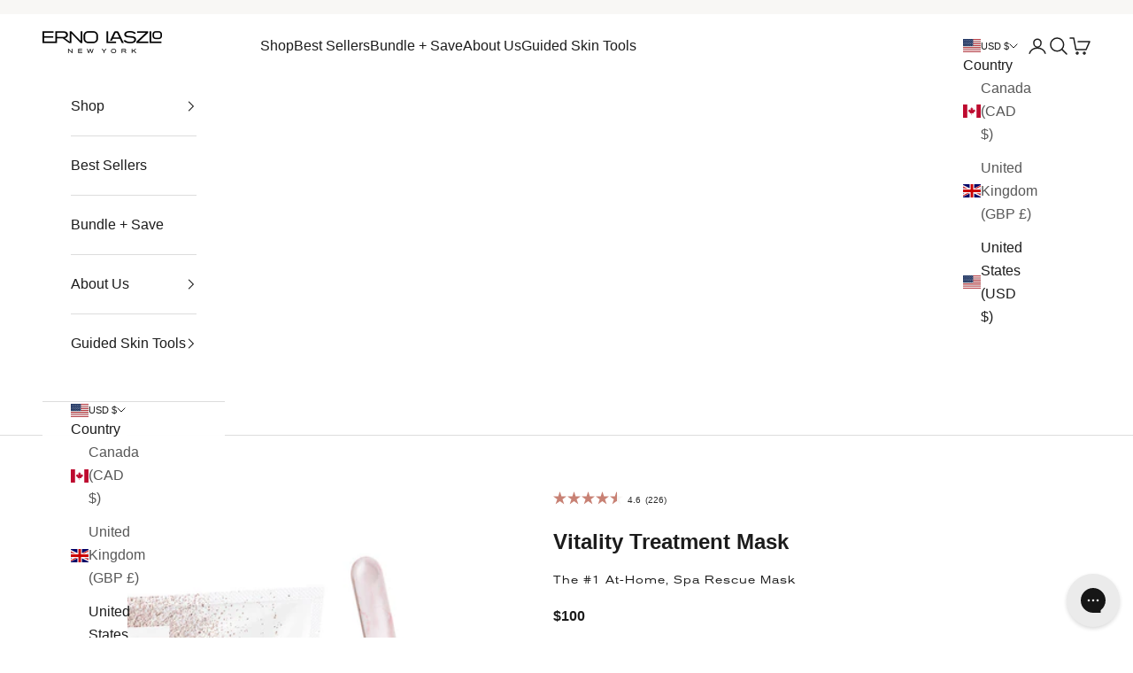

--- FILE ---
content_type: text/html; charset=utf-8
request_url: https://ernolaszlo.com/apps/search-deco-label/search?handleSearch=vitality-treatment-mask
body_size: 1082
content:

                        
                        
                        
                        
                        
                        
                        
                            {
                              
                
                "vitality-treatment-mask": {
                    "id": 6098412404891,
                    "title": "Vitality Treatment Mask",
                    "vendor": "Erno Laszlo",
                    "featured_image": "\/\/ernolaszlo.com\/cdn\/shop\/files\/D7824DB3-16BE-469F-9FC4-C2B73C66492D.jpg?v=1768594785",
                    "category": "Skin Care",
                    "published_at": "2021-04-27 18:39:06 -0400",
                    "price": 5200, 
                    "tags": ["All skin types","AutoReplenishON","Brightening","By Concern_Dull Skin","By Concern_Hydration","By Concern_LASZLOGLOW","By Concern_Plumping","By Skin Type_Combination","By Skin Type_Dry","By Skin Type_Normal","By Skin Type_Oily","By Skin Type_Sensitive","Calming","Clarifying","Combo Skin","Dry Skin","EL96","EL97","Even skin tone","famous pink mask","Fragrance Free","Hydrating","Improves skin texture","Improves skin tone","improves texture","Mask","maskweek","Normal Skin","Oily Skin","pink mask","Plumping","Science_Mineral Oil Free","Science_Paraben Free","Science_Silicone Free","Science_Sulfate Free","skin smoothing","skin texture","skin tone","Smoothing","Soothing","Treatment","Vitality Treatment Mask","VTM","VTM Mask"], 
                    "handle":"vitality-treatment-mask", 
                    "selected_or_first_available_variant_id": 43362243248283, 
                    "variants": [  {
                      "id": 43362243248283,
                      "featured_image":null,
                      "price": 10000 ,
                      "inventory_quantity": 141 ,
                      "inventory_management": "shopify"  ,
                      "weight_in_unit": 263.0  ,
                      "sku": "50050"  },
                     {
                      "id": 43362243281051,
                      "featured_image":null,
                      "price": 5200 ,
                      "inventory_quantity": 39 ,
                      "inventory_management": "shopify"  ,
                      "weight_in_unit": 263.0  ,
                      "sku": "80518"  }
                    
                    ],
                    "collections": [  292650942619, 292651204763, 292727816347, 292728045723, 292740169883, 320818610331, 292280041627, 319827673243, 287754780827, 292444176539, 289935884443, 280286625947, 231832125595, 291098886299, 228729028763, 292416520347, 274650038427, 273238753435, 228731224219, 291502882971, 228730962075, 287781290139, 287780896923, 287784140955, 287783616667, 228720509083, 321253081243, 297351676059, 228722770075, 267662196891, 292162240667, 274241618075, 278189703323 ],
                    "metafields": {
                       
                        "custom" : {
                          
                          "comparison_products": [{"best_for":["Hydrate + Glow"],"hero_actives":["Provitamin B5 + Minerals"],"key_results":["Radiant","Plump","Even tone"],"product":"gid:\/\/shopify\/Product\/6098412404891","product_name":"Vitality Treatment Mask","skin_concerns":["Dullness","Dehydration","Uneven tone"],"use":["Weekly Glow Ritual"],"variant":"gid:\/\/shopify\/ProductVariant\/43362243248283"},{"best_for":["Lift + Firm"],"hero_actives":["Peptides + Minerals"],"key_results":["Visibly tighter","Contoured skin"],"product":"gid:\/\/shopify\/Product\/8642507014299","product_name":"Tightening Treatment Mask","skin_concerns":["Loss of elasticity","Fine lines","Wrinkles"],"use":["Weekly Firming Ritual"],"variant":"gid:\/\/shopify\/ProductVariant\/47113336717467"},{"best_for":["Test value"],"hero_actives":["Test value"],"key_results":["Test value"],"product":"gid:\/\/shopify\/Product\/8380258320539","product_name":"Test Product 1","skin_concerns":["Test value"],"use":["Test value"]},{"best_for":["Test value"],"hero_actives":["Test value"],"key_results":["Test value"],"product":"gid:\/\/shopify\/Product\/6756976361627","product_name":"Test Product 2","skin_concerns":["Test value"],"use":["Test value"]}] ,
                          
                          "discount_filters": [{"label":"30% Off"}] ,
                          
                          "product_one_liner": "The #1 At-Home, Spa Rescue Mask" 
                          
                        } 
                      
                    },
                    "integrates": {
                       
                        
                        "reviews" : {}
                        
                      ,
                       
                        
                        "loox" : {}
                        
                      ,
                       
                        
                        "vstar" : {}
                        
                      ,
                       
                        
                        "scm_review_importer" : null
                        
                      ,
                       
                        
                        "air_reviews_product" : {}
                        
                      
                      
                    }
                }
                            }
                        
                

--- FILE ---
content_type: text/css
request_url: https://ernolaszlo.com/cdn/shop/t/879/assets/theme.css?v=88509283575929129181768593304
body_size: 30685
content:
/** Shopify CDN: Minification failed

Line 10224:0 Unexpected "/"

**/
*,
:before,
:after {
	box-sizing: border-box;
	border-style: solid;
	border-width: 0;
	border-color: rgb(var(--border-color));
	-webkit-font-smoothing: antialiased;
	-moz-osx-font-smoothing: grayscale
}

html {
	-webkit-text-size-adjust: 100%;
	-moz-tab-size: 4;
	tab-size: 4;
	scroll-padding-top: var(--sticky-area-height);
	line-height: 1.5
}

body {
	background: rgb(var(--page-background));
	font: var(--text-font-style) var(--text-font-weight) var(--text-base) / 1.65 var(--text-font-family);
	letter-spacing: var(--text-letter-spacing);
	margin: 0;
	position: relative
}

hr {
	border-top-width: 1px;
	height: 0
}

a {
	color: inherit;
	-webkit-text-decoration: inherit;
	text-decoration: inherit
}

p > a {
	color: var(--link-color);
}

.article a,
.prose a:not(.button) {
	color: var(--link-color) !important;
}

.article a,
.stockist-result a,
.prose a:not(.button) {
	text-decoration: underline !important;
}

.article a:hover,
.stockist-result a:hover,
.prose a:not(.button):hover {
	text-decoration: none !important;
}

b,
strong {
	font-weight: bolder
}

code,
kbd,
samp,
pre {
	font-family: ui-monospace, SFMono-Regular, Menlo, Monaco, Consolas, Liberation Mono, Courier New, monospace;
	font-size: 1em
}

table {
	text-indent: 0;
	border-color: inherit;
	border-collapse: collapse
}

button,
input,
optgroup,
select,
textarea {
	font-family: inherit;
	font-size: 100%;
	font-weight: inherit;
	font-style: inherit;
	line-height: inherit;
	text-transform: inherit;
	color: inherit;
	margin: 0;
	padding: 0
}

input[type=submit] {
	cursor: pointer
}

button,
select {
	text-transform: none
}

button,
[type=button],
[type=reset],
[type=submit] {
	-webkit-appearance: button;
	background-color: #0000;
	background-image: none
}

button,
label,
summary,
[role=button],
[type=checkbox],
[type=radio] {
	-webkit-tap-highlight-color: transparent;
	touch-action: manipulation;
	cursor: pointer
}

:-moz-focusring {
	outline: auto
}

:-moz-ui-invalid {
	box-shadow: none
}

::-webkit-inner-spin-button {
	height: auto
}

::-webkit-outer-spin-button {
	height: auto
}

::-webkit-date-and-time-value {
	text-align: start
}

[type=date] {
	min-height: 3rem
}

[type=search] {
	-webkit-appearance: textfield;
	outline-offset: -2px
}

::-webkit-search-decoration {
	-webkit-appearance: none
}

::-webkit-file-upload-button {
	-webkit-appearance: button;
	font: inherit
}

summary {
	list-style-type: none
}

summary::-webkit-details-marker {
	display: none
}

blockquote,
dl,
dd,
h1,
h2,
h3,
h4,
h5,
h6,
hr,
figure,
p,
pre {
	margin: 0
}

fieldset {
	margin: 0;
	padding: 0
}

legend {
	padding: 0
}

ul,
ol,
menu {
	margin: 0;
	padding: 0
}

.unstyled-list {
	margin: 0;
	padding: 0;
	list-style: none
}

textarea {
	resize: vertical
}

input::placeholder,
textarea::placeholder {
	opacity: 1;
	color: rgb(var(--text-color) / .65)
}

:disabled {
	cursor: default !important
}

img:not([class*=yotpo]),
svg:not([class*=yotpo]):not(.text-with-icons__item svg),
video:not([class*=yotpo]),
canvas:not([class*=yotpo]),
audio:not([class*=yotpo]),
iframe:not([class*=yotpo]),
embed:not([class*=yotpo]),
object:not([class*=yotpo]) {
	vertical-align: middle;
	display: block
}

img {
	color: #0000;
	max-width: 100%;
	height: auto
}

[role=img] svg {
	display: initial
}

picture source {
	display: contents
}

video {
	max-width: 100%;
	height: auto
}

:focus:not(:focus-visible) {
	outline: none
}

[hidden] {
	display: none !important
}

height-observer {
	display: block
}

.color-scheme {
	background-color: rgb(var(--background));
	background-image: var(--background-gradient);
	color: rgb(var(--text-color));
	border-color: rgb(var(--border-color))
}

.color-scheme--with-image-overlay {
	--border-color: var(--text-color) / .6
}

.color-scheme--with-image-overlay .button--outline {
	--border-color: var(--text-color)
}

.accordion {
	box-sizing: content-box
}

.accordion {
	border-block-width: 1px
}

.accordion :is(svg) {
	transition: transform .2s
}

.accordion+.accordion {
	border-block-start-width: 0
}

.accordion__toggle {
	justify-content: space-between;
	align-items: center;
	column-gap: .625rem;
	padding-block: 1.25rem;
	display: flex;
    font-family: var(--heading-font-family);
}

.accordion__content {
	margin-block-start: -.25rem;
	padding-block-end: 1.25rem;
	padding-inline-end: 1.25rem
}

@media screen and (min-width: 1000px) {
	.accordion__toggle.text-lg {
		padding-block: 1.5rem
	}

	.accordion--sm .accordion__toggle {
		padding: .9375rem
	}

	.accordion--lg .accordion__toggle {
		padding-block: 2rem
	}

	.accordion--lg .accordion__content {
		margin-block-start: -.5rem
	}
}

.accordion-group>*+*>.accordion {
	border-block-start-width: 0
}

.blog-post-card {
	align-content: start;
	gap: 1.25rem;
	display: grid
}

.blog-post-card__title {
	color: var(--black)
}

.blog-post-card__image {
	width: 100%;
	height: 400px;
	object-fit: cover;
	object-position: top
}

.blog-post-card__info {
	justify-items: start;
	row-gap: 1rem;
	display: grid
}

.blog-post-list {
	--blog-post-list-items-per-row: 1;
	--blog-post-list-column-gap: 1.875rem;
	--blog-post-list-row-gap: var(--section-stack-gap);
	--blog-post-list-card-width: calc(100% / var(--blog-post-list-items-per-row) - var(--blog-post-list-column-gap) * (var(--blog-post-list-items-per-row) - 1) / var(--blog-post-list-items-per-row));
	grid: auto / repeat(auto-fit, var(--blog-post-list-card-width));
	align-items: start;
	column-gap: var(--blog-post-list-column-gap);
	row-gap: var(--blog-post-list-row-gap);
	display: grid
}

.featured-blog-post {
	grid-column: 1 / -1;
	display: none
}

.featured-blog-post-info-container {
	padding: 10px
}

@media screen and (min-width: 700px) {
	.blog-post-list {
		--blog-post-list-items-per-row: 2
	}
}

@media screen and (max-width: 999px) {
	.blog-post-list--carousel {
		--blog-post-list-card-width: 40vw;
		grid: auto / auto-flow var(--blog-post-list-card-width)
	}
}

@media screen and (max-width: 699px) {
	.blog-post-list--carousel {
		--blog-post-list-card-width: 74vw
	}
}

@media screen and (min-width: 1000px) {
	.blog-post-list {
		--blog-post-list-items-per-row: 3;
		--blog-post-list-column-gap: 3.75rem
	}

	.featured-blog-post {
		display: block
	}

	.featured-blog-post+.blog-post-card {
		display: none
	}
}

@media screen and (min-width: 1150px) {
	.blog-post-list {
		--blog-post-list-row-gap: 3.75rem
	}
}

.shopify-challenge__button,
.shopify-payment-button__button--unbranded {
	all: revert
}

.button:not(.button--outline) {
	--initial-gradient: linear-gradient(var(--black), var(--black));
	/*--hover-gradient: linear-gradient(var(--warm-rose), var(--warm-rose));*/
    --hover-gradient: linear-gradient(var(--white), var(--white));
	background-color: var(--black);
	color: var(--white);
	border-color: var(--black)
}

.button--outline {
	--initial-gradient: linear-gradient(transparent, transparent);
	--hover-gradient: linear-gradient(var(--warm-rose), var(--warm-rose));
	color: var(--text-color);
	border-color: rgb(var(--button-outline-color, var(--border-color)))
}

.button,
.shopify-challenge__button,
.shopify-payment-button__button--unbranded {
	--initial-background-position: var(--transform-origin-end);
	--hover-background-position: var(--transform-origin-start);
	-webkit-appearance: none;
	appearance: none;
	text-transform: var(--button-text-transform);
	font: var(--button-font);
	letter-spacing: var(--button-letter-spacing);
	text-shadow: none;
	text-align: center;
	cursor: pointer;
	border: 1px solid rgb(var(--button-outline-color, var(--button-background)));
	border-radius: var(--button-border-radius);
	background-image: var(--initial-gradient), var(--hover-gradient);
	background-size: 100% 100%, 0 100%;
	background-position: var(--initial-background-position);
	background-repeat: no-repeat;
	justify-content: center;
	align-items: center;
	column-gap: 1.125rem;
	padding: .65rem 1.75rem;
	transition: background-size .45s cubic-bezier(.785, .135, .15, .86), background-position .45s step-end, color .45s cubic-bezier(.785, .135, .15, .86), border .45s cubic-bezier(.785, .135, .15, .86);
	display: inline-flex;
	position: relative
}

.button--subdued.button--outline {
	color: rgb(var(--button-background) / .74);
	border-color: rgb(var(--border-color))
}

.button--sm {
	font-size: var(--text-xs);
	padding: .5rem .75rem
}

@media screen and (pointer: fine) and (prefers-reduced-motion: no-preference) {
	.features--button-transition :is(.button, .shopify-challenge__button, .shopify-payment-button__button--unbranded):not([disabled]):hover {
		/*color: var(--white);*/
		color: var(--black);
		background-position: var(--hover-background-position);
		/*border-color: var(--button-border-coral);*/
		border-color: var(--black);
		background-size: 0 100%, 100% 101%
	}

	.features--button-transition .shopify-payment-button__button--unbranded:not([disabled]):hover {
		background-color: #0000
	}

	.features--button-transition .button--outline:not([disabled]):hover {
		color: rgb(var(--button-text-color));
		border-color: var(--button-border-coral)
	}
}

.button-group {
	flex-wrap: wrap;
	align-items: center;
	gap: 1rem;
	display: flex
}

.button-group>* {
	margin: 0 !important
}

.button-group:has(.link):has(.button) {
	column-gap: 1.5rem
}

@media screen and (min-width: 700px) {
	.button-group {
		gap: 1.25rem
	}

	.button-group:has(.link):not(:has(.button)) {
		column-gap: 2rem
	}

	.button-group--same-width {
		grid-auto-columns: minmax(0, 1fr);
		grid-auto-flow: column;
		display: grid
	}
}

.shopify-payment-button__button {
	vertical-align: top;
	width: 100%;
	min-height: calc(1lh + 1.3rem + 2px)
}

.shopify-payment-button__button--branded:focus-within {
	outline: 2px solid highlight;
	outline: 5px auto -webkit-focus-ring-color
}

.shopify-payment-button__button--branded [role=button] {
	border-radius: var(--button-border-radius);
	padding: .875rem 1.75rem
}

.shopify-payment-button__more-options[aria-hidden=true] {
	display: none
}

@keyframes animateIconInline {
	0% {
		opacity: 1;
		transform: translate(0)
	}

	50% {
		opacity: 0;
		transform: translate(100%)
	}

	51% {
		opacity: 0;
		transform: translate(-100%)
	}

	to {
		opacity: 1;
		transform: translate(0)
	}
}

@keyframes animateIconBlock {
	0% {
		opacity: 1;
		transform: translateY(0)
	}

	50% {
		opacity: 0;
		transform: translateY(100%)
	}

	51% {
		opacity: 0;
		transform: translateY(-100%)
	}

	to {
		opacity: 1;
		transform: translateY(0)
	}
}

.circle-button {
	--circle-button-size: 2.75rem;
	width: var(--circle-button-size);
	height: var(--circle-button-size);
	background: rgb(var(--circle-button-background));
	color: rgb(var(--circle-button-text-color));
	border-radius: var(--rounded-full);
	box-shadow: 0 .125rem .625rem rgb(var(--circle-button-text-color) / .15);
	place-items: center;
	display: grid
}

.circle-button>svg {
	width: .75rem
}

.circle-button>.icon-zoom {
	width: .875rem
}

@media screen and (pointer: fine) and (prefers-reduced-motion: no-preference) {
	.circle-button.hover\:animate-icon-inline:hover svg {
		animation: .35s ease-in-out forwards animateIconInline
	}

	.circle-button.hover\:animate-icon-block:hover svg {
		animation: .35s ease-in-out forwards animateIconBlock
	}
}

.circle-button--sm {
	--circle-button-size: 2.25rem
}

.circle-button--lg,
.circle-button--xl {
	--circle-button-size: 3.125rem
}

:is(.circle-button--lg, .circle-button--xl)>svg {
	width: 1rem
}

@media screen and (min-width: 700px) {
	.circle-button--xl {
		--circle-button-size: 3.5rem
	}
}

.content-over-media {
	--content-over-media-gap: 1.25rem;
	--content-over-media-calculated-row-gap: var(--content-over-media-row-gap, var(--content-over-media-gap));
	--content-over-media-calculated-column-gap: var(--content-over-media-column-gap, var(--content-over-media-gap));
	grid-template: [full-start] 0 [content-start] minmax(0, 1fr) [content-end] 0 [full-end] / [full-start] minmax(0, 1fr) [content-start] minmax(0, min(var(--container-max-width), 100% - var(--content-over-media-column-gap, var(--content-over-media-gap, var(--container-gutter))) * 2)) [content-end] minmax(0, 1fr) [full-end];
	row-gap: var(--content-over-media-calculated-row-gap);
	column-gap: var(--content-over-media-calculated-column-gap);
	min-height: var(--content-over-media-height, auto);
	place-items: center;
	display: grid;
	position: relative;
	overflow: hidden
}

.content-over-media:before {
	content: "";
	background: var(--content-over-media-gradient-overlay, rgb(var(--content-over-media-overlay)));
	border-radius: inherit;
	z-index: 1;
	pointer-events: none;
	position: absolute;
	top: 0;
	right: 0;
	bottom: 0;
	left: 0
}

.content-over-media>picture {
	display: contents
}

.content-over-media>:is(img, video, iframe, svg, video-media),
.content-over-media>picture img {
	height: var(--content-over-media-height, auto);
	overflow-wrap: anywhere;
	object-fit: cover;
	object-position: center;
	border-radius: inherit;
	-webkit-user-select: none;
	user-select: none;
	-webkit-touch-callout: none;
	grid-area: full-start / full-start / full-end / full-end;
	min-width: 100%;
	min-height: 100%;
	max-height: 100%
}

.content-over-media>:not(img, video, iframe, svg, video-media, picture) {
	max-width: var(--content-over-media-content-max-width, 48rem);
	z-index: 1;
	text-shadow: 0 1px rgb(var(--content-over-media-text-shadow) / 50%);
	grid-area: content-start / content-start / content-end / content-end;
	position: relative
}

.content-over-media:has(>.prose):not(:has(>.prose .button:last-child)) {
	row-gap: calc(var(--content-over-media-calculated-row-gap) - .5rem)
}

@supports (row-gap: 1lh) {
	.content-over-media:has(>.prose):not(:has(>.prose .button:last-child)) {
		row-gap: calc(var(--content-over-media-calculated-row-gap) - .5lh)
	}
}

.content-over-media>video-media:not([autoplay])~:not(img, video, iframe, svg, video-media, picture) {
	pointer-events: none;
	transition: opacity .2s ease-in-out, visibility .2s ease-in-out
}

.content-over-media>video-media:not([autoplay])[loaded]~:not(img, video, iframe, svg, video-media, picture) {
	opacity: 0;
	visibility: hidden
}

.content-over-media:has(video-media:not([autoplay])) .play-button {
	transition: transform .2s ease-in-out
}

.content-over-media:has(video-media:not([autoplay])):hover .play-button {
	transform: scale(1.1)
}

.shopify-section:first-child [allow-transparent-header]>.content-over-media>:not(img, video, iframe, svg, video-media, picture) {
	padding-block-start: var(--header-height, 0px)
}

.content-over-media--xs {
	--content-over-media-height: clamp(15rem, 65vw, 25rem)
}

.content-over-media--sm {
	--content-over-media-height: clamp(20rem, 85vw, 32rem)
}

.content-over-media--md {
	--content-over-media-height: clamp(25rem, 100vw, 36rem)
}

.content-over-media--lg {
	--content-over-media-height: clamp(30rem, 125vw, 42rem)
}

.content-over-media--fill {
	--content-over-media-height: calc(100vh - var(--sticky-area-height))
}

.shopify-section:first-child .content-over-media--fill {
	--content-over-media-height: calc(100vh - (var(--announcement-bar-height, 0px) + var(--header-height, 0px)))
}

.shopify-section:first-child:has([allow-transparent-header]) .content-over-media--fill {
	--content-over-media-height: calc(100vh - (var(--announcement-bar-height, 0px)))
}

@supports (height: 100svh) {
	.content-over-media--fill {
		--content-over-media-height: calc(100svh - var(--sticky-area-height))
	}

	.shopify-section:first-child .content-over-media--fill {
		--content-over-media-height: calc(100svh - (var(--announcement-bar-height, 0px) + var(--header-height, 0px)))
	}

	.shopify-section:first-child:has([allow-transparent-header]) .content-over-media--fill {
		--content-over-media-height: calc(100svh - (var(--announcement-bar-height, 0px)))
	}
}

@media screen and (min-width: 700px) {
	.content-over-media {
		--content-over-media-gap: 2rem
	}
}

@media screen and (min-width: 1000px) {
	.content-over-media {
		--content-over-media-gap: 3rem
	}
}

.page-dots {
	--dot-size: .375rem;
	flex-wrap: wrap;
	justify-content: center;
	gap: .5rem 1rem;
	display: flex
}

.page-dots>* {
	width: var(--dot-size);
	height: var(--dot-size);
	border-radius: var(--rounded-full);
	place-content: center;
	display: grid
}

.page-dots>*:after {
	content: "";
	border-radius: inherit;
	opacity: .4;
	background: currentColor;
	transition: opacity .25s, background .25s;
	position: absolute;
	top: 0;
	right: 0;
	bottom: 0;
	left: 0
}

.page-dots>*[aria-current=true]:after {
	opacity: 1
}

.page-dots--narrow {
	column-gap: .5rem
}

.page-dots--autoplay>[aria-current=false]:after,
.page-dots--autoplay>[aria-current=true] .circular-progress {
	transition-delay: .15s
}

.page-dots--autoplay>[aria-current=true]:after,
.page-dots--autoplay>[aria-current=false] .circular-progress {
	opacity: 0
}

.page-dots--autoplay>[aria-current=true] .circular-progress circle:last-child {
	animation: animateCircularProgress var(--slideshow-progress-duration) linear var(--slideshow-progress-play-state) both
}

.prev-next-button {
	transition: opacity .15s ease-in-out, transform .15s ease-in-out, visibility .15s ease-in-out
}

.prev-next-button[disabled] {
	opacity: 0;
	visibility: hidden
}

@media screen and (pointer: fine) {
	.prev-next-button[is=carousel-prev-button]:hover svg {
		animation-direction: reverse
	}
}

@media screen and (pointer: fine) {
	.floating-controls-container {
		padding-inline: 4.625rem;
		display: block;
		position: relative
	}

	.floating-controls-container>.prev-next-button {
		display: none
	}

	.floating-controls-container>.is-scrollable~.prev-next-button {
		z-index: 1;
		display: grid;
		position: absolute;
		inset-block-start: calc(50% - 1.5625rem)
	}

	.floating-controls-container>.prev-next-button--prev {
		inset-inline-start: var(--floating-controls-inset-inline, 0)
	}

	.floating-controls-container>.prev-next-button--next {
		inset-inline-end: var(--floating-controls-inset-inline, 0)
	}

	.floating-controls-container--inside {
		--floating-controls-inset-inline: 1.5rem;
		padding-inline: 0
	}

	.floating-controls-container--on-hover>.prev-next-button {
		opacity: 0;
		transform: translateY(-10px)
	}

	.floating-controls-container--on-hover:hover>.prev-next-button:not([disabled]) {
		opacity: 1;
		transform: translateY(0)
	}
}

@media not screen and (pointer: fine) {
	.floating-controls-container>.prev-next-button {
		display: none
	}
}

:where(x-drawer, x-modal, x-popover):not(:defined) {
	display: none
}

:where(.modal, .drawer, .popover, .header-search) {
	z-index: 999;
	display: none;
	position: relative
}

:where(.modal, .drawer, .popover, .header-search)::part(overlay) {
	background: rgb(var(--page-overlay));
	min-height: 100vh;
	position: fixed;
	top: 0;
	right: 0;
	bottom: 0;
	left: 0
}

:where(.modal, .drawer, .popover, .header-search)::part(close-button) {
	color: currentColor;
	cursor: pointer;
	background: none;
	border: none;
	place-items: center;
	padding: 0;
	display: grid
}

:where(.modal, .drawer, .popover, .header-search)::part(close-button)>svg {
	display: block
}

@media screen and (pointer: fine) {
	:where(.modal, .drawer, .popover, .header-search)::part(close-button) {
		opacity: .6;
		transition: all .2s ease-in
	}

	:where(.modal, .drawer, .popover, .header-search)::part(close-button):hover {
		opacity: 1
	}
}

:where(.modal, .drawer, .popover, .header-search)::part(tap-area) {
	position: relative
}

:where(.modal, .drawer, .popover, .header-search)::part(tap-area):before {
	content: "";
	position: absolute;
	top: -.65rem;
	right: -.65rem;
	bottom: -.65rem;
	left: -.65rem
}

.modal {
	--distance-to-bleed: var(--modal-body-padding-inline);
	--modal-header-padding-block: .875rem;
	--modal-header-padding-inline: 1.25rem;
	--modal-body-padding-block: 1.25rem;
	--modal-body-padding-inline: 1.25rem;
	--modal-body-max-width: 30rem
}

.modal::part(base) {
	place-items: end center;
	width: 100%;
	height: 100%;
	display: grid;
	position: fixed;
	top: 0;
	right: 0;
	bottom: 0;
	left: 0
}

.modal::part(content) {
	max-width: var(--modal-body-max-width);
	background-color: rgb(var(--background));
	background-image: var(--background-gradient);
	color: rgb(var(--text-color));
	isolation: isolate;
	width: 100%;
	max-height: 75vh;
	overflow: auto
}

@supports (height: 100dvh) {
	.modal::part(content) {
		max-height: 85dvh
	}
}

.modal::part(header) {
	background: inherit;
	border-block-end: 1px solid rgb(var(--border-color));
	text-align: center;
	z-index: 2;
	align-items: center;
	padding-block-start: var(--modal-header-padding-block);
	padding-block-end: var(--modal-header-padding-block);
	padding-inline-start: var(--modal-header-padding-inline);
	padding-inline-end: var(--modal-header-padding-inline);
	display: grid;
	position: sticky;
	inset-block-start: 0
}

.modal::part(close-button) {
	position: absolute;
	inset-inline-end: var(--modal-header-padding-inline)
}

.modal::part(body) {
	padding-block-start: var(--modal-body-padding-block);
	padding-block-end: var(--modal-body-padding-block);
	padding-inline-start: var(--modal-body-padding-inline);
	padding-inline-end: var(--modal-body-padding-inline)
}

@media screen and (min-width: 700px) {
	.modal {
		--modal-header-padding-block: 1.125rem;
		--modal-header-padding-inline: 2rem;
		--modal-body-padding-block: 2rem;
		--modal-body-padding-inline: 2rem
	}

	.modal::part(base) {
		place-items: center
	}

	.modal--lg {
		--modal-body-max-width: 45rem
	}
}

.drawer {
	--distance-to-bleed: var(--drawer-body-padding-inline);
	--drawer-header-padding-block: 1rem;
	--drawer-header-padding-inline: 1.25rem;
	--drawer-body-padding-block: 1.25rem;
	--drawer-body-padding-inline: 1.25rem;
	--drawer-footer-padding-block: 1rem;
	--drawer-footer-padding-inline: 1.25rem;
	--drawer-max-width: min(92vw, 28.125rem)
}

.drawer::part(base) {
	width: 100%;
	height: 100%;
	position: fixed;
	top: 0;
	right: 0;
	bottom: 0;
	left: 0
}

.drawer::part(content) {
	max-width: var(--drawer-max-width);
	background-color: rgb(var(--background));
	background-image: var(--background-gradient);
	color: rgb(var(--text-color));
	grid-auto-rows: auto minmax(0, 1fr) auto;
	align-content: start;
	width: 100%;
	height: 100%;
	display: grid;
	position: relative
}

.drawer::part(header) {
	min-height: min(var(--header-height), 5rem);
	border-block-end: 1px solid rgb(var(--border-color));
	box-sizing: border-box;
	justify-content: space-between;
	align-items: center;
	column-gap: 1rem;
	padding-block-start: var(--drawer-header-padding-block);
	padding-block-end: var(--drawer-header-padding-block);
	padding-inline-start: var(--drawer-header-padding-inline);
	padding-inline-end: var(--drawer-header-padding-inline);
	display: flex
}

.drawer::part(body) {
	overscroll-behavior-y: contain;
	grid-template-columns: minmax(0, 1fr);
	align-content: start;
	padding-block-start: var(--drawer-body-padding-block);
	padding-block-end: var(--drawer-body-padding-block);
	padding-inline-start: var(--drawer-body-padding-inline);
	padding-inline-end: var(--drawer-body-padding-inline);
	display: grid;
	overflow: hidden auto
}

.drawer::part(footer) {
	background-color: rgb(var(--background));
	background-image: var(--background-gradient);
	border-block-start: 1px solid rgb(var(--border-color));
	padding-block-start: var(--drawer-footer-padding-block);
	padding-block-end: var(--drawer-footer-padding-block);
	padding-inline-start: var(--drawer-footer-padding-inline);
	padding-inline-end: var(--drawer-footer-padding-inline)
}

.drawer--sm {
	--drawer-max-width: min(92vw, 25rem)
}

.drawer--center-body::part(body) {
	align-self: center
}

@media screen and (min-width: 1000px) {
	.drawer {
		--drawer-header-padding-block: 1.125rem;
		--drawer-header-padding-inline: 2rem;
		--drawer-body-padding-block: 2rem;
		--drawer-body-padding-inline: 2rem;
		--drawer-footer-padding-block: 2rem;
		--drawer-footer-padding-inline: 2rem
	}
}

.popover {
	--distance-to-bleed: var(--popover-body-padding-inline);
	--popover-header-padding-block: .875rem;
	--popover-header-padding-inline: 1.25rem;
	--popover-body-padding-block: 1.25rem;
	--popover-body-padding-inline: 1.25rem
}

.popover::part(content) {
	background: rgb(var(--background));
	color: rgb(var(--text-color));
	isolation: isolate;
	width: 100%;
	max-height: 75vh;
	overflow: auto
}

@supports (height: 100dvh) {
	.popover::part(content) {
		max-height: 85dvh
	}
}

.popover::part(header) {
	background: inherit;
	border-block-end: 1px solid rgb(var(--border-color));
	text-align: center;
	z-index: 2;
	align-items: center;
	padding-block-start: var(--popover-header-padding-block);
	padding-block-end: var(--popover-header-padding-block);
	padding-inline-start: var(--popover-header-padding-inline);
	padding-inline-end: var(--popover-header-padding-inline);
	display: grid;
	position: sticky;
	inset-block-start: 0
}

.popover::part(close-button) {
	position: absolute;
	inset-inline-end: var(--popover-header-padding-inline)
}

.popover::part(body) {
	padding-block-start: var(--popover-body-padding-block);
	padding-block-end: var(--popover-body-padding-block);
	padding-inline-start: var(--popover-body-padding-inline);
	padding-inline-end: var(--popover-body-padding-inline)
}

.popover__value-list {
	text-align: center;
	justify-items: center;
	gap: .75rem;
	display: grid
}

.popover__value-list>* {
	text-align: inherit;
	color: rgb(var(--text-color) / .74);
	width: 100%;
	transition: color .2s ease-in-out
}

.popover__value-list>*[aria-selected=true],
.popover__value-list>*:hover {
	color: rgb(var(--text-color))
}

@media screen and (max-width: 999px) {
	.popover::part(base) {
		place-items: end center;
		width: 100%;
		height: 100%;
		display: grid;
		position: fixed;
		top: 0;
		right: 0;
		bottom: 0;
		left: 0
	}
}

@media screen and (min-width: 1000px) {
	.popover {
		--popover-block-offset: .75rem;
		position: absolute
	}

	.popover::part(content) {
		border: 1px solid rgb(var(--border-color));
		box-shadow: 2px 2px 6px rgb(var(--text-color) / .05);
		width: max-content;
		max-width: 18.75rem;
		max-height: min(60vh, 25rem)
	}

	.popover::part(overlay),
	.popover::part(header) {
		display: none
	}

	.popover__value-list {
		text-align: start;
		justify-items: start
	}

	.popover:has(.popover__value-list)::part(body) {
		padding-inline-end: 2.5rem
	}

	.popover--top-start {
		inset-block-end: calc(100% + var(--popover-block-offset));
		inset-inline-start: 0
	}

	.popover--top-end {
		inset-block-end: calc(100% + var(--popover-block-offset));
		inset-inline-end: 0
	}

	.popover--bottom-start {
		inset-block-start: calc(100% + var(--popover-block-offset));
		inset-inline-start: 0
	}

	.popover--bottom-end {
		inset-block-start: calc(100% + var(--popover-block-offset));
		inset-inline-end: 0
	}
}

.pop-in {
	z-index: 10;
	padding: 2rem;
	display: none;
	position: fixed;
	inset-block-end: 1rem;
	inset-inline: 1rem
}

.pop-in__close-button {
	inset-block-start: 1.25rem;
	inset-inline-end: 1.25rem;
	position: absolute !important
}

@media screen and (min-width: 700px) {
	.pop-in {
		inset-block-end: 2rem;
		inset-inline: 2rem
	}
}

.banner {
	font-size: var(--text-base);
	color: rgb(var(--banner-color));
	background: rgb(var(--banner-background));
	text-shadow: none;
	padding: .625rem 1.25rem
}

.banner:has(.banner__text-with-button) {
	padding-block: 1.25rem
}

.banner--error {
	--banner-background: var(--error-background);
	--banner-color: var(--error-text);
	--button-background: var(--error-text);
	--button-text-color: var(--error-background)
}

.banner--success {
	--banner-background: var(--success-background);
	--banner-color: var(--success-text);
	--button-background: var(--success-text);
	--button-text-color: var(--success-background)
}

.banner--warning {
	--banner-background: var(--warning-background);
	--banner-color: var(--warning-text);
	--button-background: var(--warning-text);
	--button-text-color: var(--warning-background)
}

.banner__text-with-button {
	flex-wrap: wrap;
	justify-content: space-between;
	align-items: center;
	gap: .8rem 1.5rem;
	display: flex
}

.form {
	align-content: start;
	row-gap: var(--form-gap);
	display: grid
}

.form-row {
	gap: var(--fieldset-gap);
	flex-wrap: wrap;
	display: flex
}

.form-row>.form-control {
	flex: 1 0 var(--fieldset-row-control-width, 14rem)
}

.form-row>button {
	flex-grow: 1
}

.fieldset {
	gap: var(--fieldset-gap);
	display: grid
}

.fieldset-row {
	gap: inherit;
	grid-template-columns: repeat(auto-fit, minmax(12rem, 1fr));
	display: grid
}

.form-control {
	gap: var(--form-control-gap);
	display: grid;
	position: relative
}

.form-control>label {
	justify-self: start
}

.form-control__max-characters-count {
	margin-block-start: -.375rem
}

.checkbox-control {
	align-items: flex-start;
	column-gap: var(--checkbox-control-gap);
	text-align: start;
	display: flex;
	position: relative
}

.input,
.textarea,
.select {
	-webkit-appearance: none;
	appearance: none;
	padding: var(--input-padding-block) var(--input-padding-inline);
	border-radius: var(--input-border-radius);
	background: rgb(var(--input-background, transparent));
	color: rgb(var(--input-text-color, var(--text-color)));
	text-align: start;
	border-width: 1px;
	width: 100%;
	transition: border-color .1s ease-in-out
}

:is(.input, .textarea, .select)::placeholder {
	color: rgb(var(--input-text-color, var(--text-color)) / .6)
}

:is(.input:focus, .textarea:focus, .select:focus-visible) {
	border-color: currentColor;
	outline: none
}

.select {
	box-shadow: 0 1px 3px rgb(var(--text-color) / .08)
}

.select:required:invalid {
	color: rgb(var(--input-text-color, var(--text-color)) / .6)
}

.select~svg,
.select>svg {
	transition: transform .2s;
	position: absolute;
	inset-block-start: calc(50% - 3.5px);
	inset-inline-end: calc(var(--input-padding-inline) + 1px)
}

.select[aria-expanded=true]>svg {
	transform: rotate(180deg)
}

.form-control:has(.select):before {
	content: "";
	width: calc(var(--input-padding-inline) * 2 + 35px);
	background-image: linear-gradient(to var(--transform-origin-start), rgb(var(--background)) calc(var(--input-padding-inline) + 20px), rgb(var(--background) / 0));
	pointer-events: none;
	height: calc(100% - 2px);
	position: absolute;
	inset-block-start: 1px;
	inset-inline-end: 1px
}

.form-control:has(.select):not(:lang(ae), :lang(ar), :lang(arc), :lang(bcc), :lang(bqi), :lang(ckb), :lang(dv), :lang(fa), :lang(glk), :lang(he), :lang(ku), :lang(mzn), :lang(nqo), :lang(pnb), :lang(ps), :lang(sd), :lang(ug), :lang(ur), :lang(yi)):before {
	border-top-right-radius: var(--input-border-radius);
	border-bottom-right-radius: var(--input-border-radius)
}

.form-control:has(.select):is(:lang(ae), :lang(ar), :lang(arc), :lang(bcc), :lang(bqi), :lang(ckb), :lang(dv), :lang(fa), :lang(glk), :lang(he), :lang(ku), :lang(mzn), :lang(nqo), :lang(pnb), :lang(ps), :lang(sd), :lang(ug), :lang(ur), :lang(yi)):before {
	border-top-left-radius: var(--input-border-radius);
	border-bottom-left-radius: var(--input-border-radius)
}

.floating-label {
	z-index: 1;
	background: rgb(var(--background));
	color: rgb(var(--input-text-color, var(--text-color)) / .6);
	opacity: 0;
	pointer-events: none;
	padding: 0 .25rem;
	transition: opacity .2s ease-in-out, transform .2s ease-in-out;
	position: absolute;
	inset-block-start: calc(-1 * var(--input-padding-block) + 1px);
	inset-inline-start: calc(var(--input-padding-inline) - .25rem + 1px);
	transform: translateY(3px)
}

:-webkit-autofill~.floating-label {
	color: #000
}

:-webkit-any(:-webkit-any(.input, .textarea):not(:placeholder-shown) ~ .floating-label, :-webkit-any(.input, .textarea, .select):-webkit-autofill ~ .floating-label, .select:valid ~ .floating-label) {
	opacity: 1;
	transform: translateY(0)
}

:is(:is(.input, .textarea):not(:placeholder-shown)~.floating-label, :is(.input, .textarea, .select):autofill~.floating-label, .select:valid~.floating-label) {
	opacity: 1;
	transform: translateY(0)
}

.input-suffix {
	transition: opacity .2s ease-in-out, visibility .2s ease-in-out;
	position: absolute;
	inset-block-start: var(--input-padding-block);
	inset-inline-end: var(--input-padding-inline)
}

.form-control:has(:focus-within)+.input-suffix.hide-on-focus {
	opacity: 0;
	visibility: hidden
}

.checkbox {
	--checkbox-baseline-distance: 1.6em;
	--checkbox-offset: calc((var(--checkbox-baseline-distance) - var(--checkbox-size)) / 2);
	-webkit-appearance: none;
	appearance: none;
	width: var(--checkbox-size);
	height: var(--checkbox-size);
	border-width: 1px;
	border-color: rgb(var(--text-color) / .8);
	background: var(--checkmark-svg-url) no-repeat center / 0;
	border-radius: 2px;
	flex-shrink: 0;
	transition: background-color .2s ease-in-out, border-color .2s ease-in-out;
	position: relative;
	inset-block-start: var(--checkbox-offset)
}

@supports (width: 1lh) {
	.checkbox {
		inset-block-start: calc(.5lh - var(--checkbox-size) / 2)
	}
}

.checkbox:checked {
	background-color: rgb(var(--accent));
	border-color: rgb(var(--accent));
	background-size: 10px 8px
}

.checkbox:checked~label {
	opacity: 1
}

.checkbox:disabled,
.checkbox:disabled~label {
	opacity: .5;
	cursor: default
}

.checkbox:not(:disabled, :checked)~label {
	opacity: .7
}

.checkbox~label {
	transition: all .2s ease-in-out
}

.dot-checkbox {
	-webkit-appearance: none;
	appearance: none;
	background: rgb(var(--text-color));
	opacity: 0;
	pointer-events: none;
	border-radius: 100%;
	width: 6px;
	height: 6px;
	transition: opacity .2s;
	display: block;
	position: absolute;
	inset-block-start: calc(.5em + 1.5px)
}

.dot-checkbox~label {
	opacity: .65;
	transition: opacity .2s, transform .2s;
	position: relative
}

.dot-checkbox~label:hover {
	opacity: 1
}

.dot-checkbox:checked {
	opacity: 1
}

.dot-checkbox:checked~label {
	opacity: 1;
	transform: translate(1.125rem)
}

.switch {
	--switch-height: 1rem;
	--switch-width: 2.25rem;
	--switch-padding: .1875rem;
	--switch-toggle-size: .625rem;
	-webkit-appearance: none;
	appearance: none;
	height: var(--switch-height);
	width: var(--switch-width);
	padding: var(--switch-padding);
	border-radius: var(--rounded-full);
	background: rgb(var(--text-color) / .2);
	align-self: center;
	transition: background .2s ease-in-out;
	display: grid
}

.switch:after {
	content: "";
	width: var(--switch-toggle-size);
	height: var(--switch-toggle-size);
	background: rgb(var(--background));
	border-radius: var(--rounded-full);
	transition: transform .2s ease-in-out;
	box-shadow: 0 1px 1px #0003
}

.switch:checked {
	background: rgb(var(--accent))
}

.switch:checked:after {
	transform: translate(calc(var(--transform-logical-flip) * (var(--switch-width) - var(--switch-toggle-size) - var(--switch-padding) * 2)))
}

.shopify-section:not(:first-child) .bordered-section {
	border-block-start-width: 1px
}

.shopify-section:not(:has(.section-spacing))+.shopify-section {
	border-block-start-width: 0
}

.container {
	--distance-to-bleed: max(var(--container-gutter), 50% - var(--container-max-width) / 2);
	margin-inline-start: max(var(--container-gutter), 50% - var(--container-max-width) / 2);
	margin-inline-end: max(var(--container-gutter), 50% - var(--container-max-width) / 2)
}

.container--xxs {
	--container-max-width: var(--container-xxs-max-width)
}

.container--xs {
	--container-max-width: var(--container-xs-max-width)
}

.container--sm {
	--container-max-width: var(--container-sm-max-width)
}

.container--md {
	--container-max-width: var(--container-md-max-width)
}

.container--lg {
	--container-max-width: var(--container-lg-max-width)
}

.container--xl {
	--container-max-width: var(--container-xl-max-width)
}

.container--abs_full {
	--container-max-width: var(--container-xl-max-width);
	margin: 0;
	padding: 0
}

.section-spacing {
	padding-block-start: calc(var(--section-vertical-spacing-override, var(--section-vertical-spacing)) + var(--section-vertical-spacing-block-start-compensation, 0px));
	padding-block-end: var(--section-vertical-spacing-override, var(--section-vertical-spacing))
}

.shopify-section:has(.section-spacing) {
	scroll-padding-block-start: calc(var(--announcement-bar-is-sticky, 0) * var(--announcement-bar-height, 0px) + var(--header-is-sticky, 0) * var(--header-height, 0px))
}

.section-spacing--tight {
	--section-vertical-spacing: var(--section-vertical-spacing-tight);
	--section-stack-gap: var(--section-stack-gap-tight)
}

.shopify-section:empty {
	display: none
}

.section-stack {
	gap: var(--section-stack-gap);
	grid-auto-columns: minmax(0, 1fr);
	display: grid
}

.section-header {
	max-width: min(var(--container-xs-max-width), 100%);
	margin-inline-start: var(--container-gutter);
	margin-inline-end: var(--container-gutter)
}

.container .section-header {
	margin-inline: 0
}

.v-stack {
	grid-template-columns: minmax(0, 1fr);
	align-content: start;
	display: grid
}

.h-stack {
	align-items: center;
	display: flex
}

.bleed,
.full-bleed {
	margin-inline-start: calc(-1 * var(--distance-to-bleed));
	margin-inline-end: calc(-1 * var(--distance-to-bleed))
}

.bleed {
	scroll-padding-inline: var(--distance-to-bleed);
	padding-inline-start: var(--distance-to-bleed);
	padding-inline-end: var(--distance-to-bleed)
}

@media screen and (min-width: 700px) {
	.sm\:unbleed {
		margin-inline: 0;
		padding-inline: 0;
		scroll-padding-inline: 0
	}
}

@media screen and (min-width: 1000px) {
	.md\:unbleed {
		margin-inline: 0;
		padding-inline: 0;
		scroll-padding-inline: 0
	}
}

@media screen and (min-width: 1150px) {
	.lg\:unbleed {
		margin-inline: 0;
		padding-inline: 0;
		scroll-padding-inline: 0
	}
}

.empty-state {
	text-align: center;
	place-content: center;
	padding-block: 6.25rem;
	display: grid
}

@media screen and (min-width: 1000px) {
	.empty-state {
		padding-block: 12.5rem
	}
}

@media screen and (min-width: 1400px) {
	.empty-state {
		padding-block: 15.625rem
	}
}

.shopify-section--announcement-bar,
.shopify-section--header {
	transform: translateY(calc(((var(--announcement-bar-height, 0px) + var(--header-height, 0px)) * -1) * var(--hide-header-group, 0)));
	transition: transform .25s ease-in-out
}

video-media,
model-media {
	border-radius: inherit;
	aspect-ratio: var(--aspect-ratio, var(--default-aspect-ratio));
	width: 100%;
	display: block;
	position: relative;
	container: media / inline-size
}

@supports not (aspect-ratio: 1) {
	:is(video-media, model-media):before {
		content: "";
		padding-block-end: calc(100% / (var(--aspect-ratio, var(--default-aspect-ratio))));
		display: block
	}

	:is(video-media, model-media)>* {
		height: 100%;
		top: 0;
		left: 0;
		position: absolute !important
	}
}

@container media (width >=32rem) {
	:is(video-media, model-media)::part(play-button) {
		width: 4rem;
		height: 4rem
	}
}

video-media {
	--default-aspect-ratio: 16 / 9
}

video-media[host] {
	align-items: center;
	display: grid
}

video-media[show-play-button]:not([loaded]),
video-media:not([autoplay]) {
	cursor: pointer
}

video-media>:is(video, iframe, img) {
	border-radius: inherit;
	width: 100%;
	height: 100%;
	transition: opacity .2s ease-in-out
}

video-media>video[controls] {
	pointer-events: auto
}

video-media>:-webkit-any(video:not(:-webkit-full-screen), img) {
	object-fit: cover;
	object-position: center;
	margin: 0 !important
}

video-media>:is(video:not(:fullscreen), img) {
	object-fit: cover;
	object-position: center;
	margin: 0 !important
}

video-media>:is(iframe, img) {
	position: absolute;
	top: 0;
	right: 0;
	bottom: 0;
	left: 0
}

video-media:not([loaded])>:is(video, iframe),
video-media[loaded]>img,
video-media[loaded]::part(play-button) {
	opacity: 0;
	pointer-events: none
}

video-media[suspended]~* {
	pointer-events: none
}

video-media::part(play-button) {
	z-index: 1;
	will-change: scale;
	transition: scale .2s ease-in-out, opacity .2s ease-in-out;
	position: absolute;
	top: 50%;
	left: 50%;
	translate: -50% -50%
}

video-media:hover::part(play-button) {
	scale: 1.1
}

model-media {
	--default-aspect-ratio: 1
}

model-media model-viewer,
model-media .shopify-model-viewer-ui {
	vertical-align: top;
	width: 100%;
	height: 100%
}

@media screen and (max-width: 699px) {

	.order-summary__header,
	.order-summary__body td:nth-child(n+2),
	.order-summary__footer td:first-child {
		display: none
	}

	.order-summary__body td {
		border-width: 0
	}

	.order-summary__body tr:last-child td {
		border-block-end-width: 1px
	}

	.order-summary__body tr:first-child td {
		padding-block-start: 0
	}

	.order-summary__body tr:last-child td {
		padding-block-end: calc(var(--table-cell-padding-block) * 2)
	}
}

@media screen and (min-width: 700px) {
	.order-summary .line-item-info {
		max-width: 500px
	}
}

.line-item {
	--line-item-media-width: 4.375rem;
	align-items: center;
	column-gap: 1.5rem;
	display: flex
}

.line-item__media {
	width: var(--line-item-media-width);
	flex-shrink: 0
}

@media screen and (min-width: 700px) {
	.line-item {
		--line-item-media-width: 7.5rem
	}
}

.discount-badge {
	background: rgb(var(--on-sale-badge-background));
	color: rgb(var(--on-sale-badge-text));
	align-items: center;
	column-gap: .5rem;
	padding: .125rem .5rem;
	display: flex
}

.shipping-estimator__form {
	gap: var(--fieldset-gap);
	display: grid
}

@media screen and (min-width: 700px) {
	.shipping-estimator__form {
		flex-wrap: wrap;
		display: flex
	}

	.shipping-estimator__form .select {
		max-width: 15rem
	}
}

.pagination {
	border-block-end-width: 1px;
	grid-auto-rows: minmax(0, 2.8125rem);
	grid-auto-columns: minmax(0, 2.625rem);
	grid-auto-flow: column;
	justify-self: center;
	display: inline-grid
}

.pagination__link {
	place-content: center;
	display: grid;
	position: relative
}

.pagination__link[aria-current=page] {
	box-shadow: 0 1px, inset 0 -2px
}

@media screen and (min-width: 700px) {
	.pagination {
		grid-auto-columns: minmax(0, 3.75rem)
	}
}

.pswp {
	--pswp-bg: var(--background);
	--pswp-root-z-index: 100000;
	z-index: var(--pswp-root-z-index);
	touch-action: none;
	opacity: .003;
	contain: layout style size;
	-webkit-tap-highlight-color: #0000;
	outline: 0;
	width: 100%;
	height: 100%;
	display: none;
	position: fixed;
	top: 0;
	left: 0
}

.pswp:focus {
	outline: 0
}

.pswp--open {
	display: block
}

.pswp img {
	max-width: none
}

.pswp,
.pswp__bg {
	will-change: opacity;
	transform: translateZ(0)
}

.pswp__bg {
	opacity: .005;
	background: rgb(var(--pswp-bg))
}

.pswp,
.pswp__scroll-wrap {
	overflow: hidden
}

.pswp__scroll-wrap,
.pswp__bg,
.pswp__container,
.pswp__item,
.pswp__img,
.pswp__zoom-wrap {
	width: 100%;
	height: 100%;
	position: absolute;
	top: 0;
	left: 0
}

.pswp__img,
.pswp__zoom-wrap {
	width: auto;
	height: auto
}

.pswp--click-to-zoom.pswp--zoom-allowed .pswp__img {
	cursor: zoom-in
}

.pswp--click-to-zoom.pswp--zoomed-in .pswp__img {
	cursor: grab
}

.pswp--click-to-zoom.pswp--zoomed-in .pswp__img:active {
	cursor: grabbing
}

.pswp--no-mouse-drag.pswp--zoomed-in .pswp__img,
.pswp--no-mouse-drag.pswp--zoomed-in .pswp__img:active,
.pswp__img {
	cursor: zoom-out
}

.pswp__container,
.pswp__img,
.pswp__button,
.pswp__counter {
	-webkit-user-select: none;
	user-select: none
}

.pswp__item {
	z-index: 1;
	overflow: hidden
}

.pswp__hidden {
	display: none !important
}

.pswp .pswp__hide-on-close {
	opacity: .005;
	will-change: opacity;
	z-index: 10;
	pointer-events: none;
	transition: opacity .3s cubic-bezier(.4, 0, .22, 1), transform .3s cubic-bezier(.4, 0, .22, 1);
	transform: translateY(15px)
}

.pswp--ui-visible .pswp__hide-on-close {
	opacity: 1;
	pointer-events: auto;
	transition-delay: .3s;
	transform: translateY(0)
}

.pswp__top-bar {
	z-index: 10;
	flex-direction: row;
	justify-content: center;
	align-items: center;
	column-gap: .75rem;
	width: 100%;
	display: flex;
	position: absolute;
	bottom: 2.5rem;
	left: 0;
	pointer-events: none !important
}

.pswp__top-bar>.circle-button {
	pointer-events: auto;
	transition: transform .2s ease-in-out
}

@media screen and (pointer: fine) {
	.pswp__top-bar>.circle-button:hover {
		transform: scale(1.1)
	}
}

.pswp__preloader {
	display: none
}

@media screen and (min-width: 700px) {
	.pswp__top-bar {
		column-gap: 1.125rem
	}
}

.range {
	-webkit-appearance: none;
	appearance: none;
	background: none;
	width: 100%
}

.range::-webkit-slider-thumb {
	-webkit-appearance: none
}

.range::-webkit-slider-thumb {
	background: rgb(var(--text-color));
	cursor: pointer;
	z-index: 1;
	box-shadow: none;
	border-radius: 100%;
	width: .625rem;
	height: .625rem;
	margin-block-start: -.25rem;
	position: relative
}

.range::-webkit-slider-runnable-track {
	cursor: pointer;
	background: rgb(var(--text-color) / .12);
	border: none;
	border-radius: 2px;
	width: 100%;
	height: 2px
}

.range::-moz-range-thumb {
	background: rgb(var(--text-color));
	cursor: pointer;
	border: none;
	border-radius: 100%;
	width: .625rem;
	height: .625rem
}

.range::-moz-range-progress {
	cursor: pointer;
	border: none;
	border-radius: 2px;
	width: 100%;
	height: 2px
}

.range::-moz-range-track {
	cursor: pointer;
	border: none;
	border-radius: 2px;
	width: 100%;
	height: 2px
}

.range::-moz-range-progress {
	background-color: rgba(var(--text-color))
}

.range::-moz-range-track {
	background-color: rgb(var(--border-color))
}

@media not screen and (pointer: fine) {
	.range::-webkit-slider-thumb {
		width: 1rem;
		height: 1rem;
		margin-block-start: -.4375rem
	}

	.range::-moz-range-thumb {
		width: 1rem;
		height: 1rem
	}
}

.range-group {
	background: linear-gradient(to var(--transform-origin-end), rgb(var(--text-color) / .12) var(--range-min), rgb(var(--text-color)) var(--range-min), rgb(var(--text-color)) var(--range-max), rgb(var(--text-color) / .12) var(--range-max));
	border-radius: 2px;
	height: 2px
}

.range-group .range {
	pointer-events: none;
	vertical-align: top;
	height: 2px
}

.range-group .range::-webkit-slider-runnable-track {
	background: none
}

.range-group .range::-webkit-slider-thumb {
	pointer-events: auto
}

.range-group .range::-moz-range-progress {
	background: none
}

.range-group .range::-moz-range-track {
	background: none
}

.range-group .range::-moz-range-thumb {
	pointer-events: auto
}

.range-group .range:last-child {
	position: absolute;
	inset-block-start: 0;
	inset-inline-start: 0
}

.input-group {
	align-items: center;
	column-gap: .75rem;
	display: flex
}

.input-prefix {
	border-radius: min(.625rem, var(--button-border-radius));
	border: 1px solid rgb(var(--text-color) / .12);
	flex: 1 0 0;
	justify-content: space-between;
	align-items: center;
	min-width: 0;
	padding: .4375rem;
	display: flex
}

.input-prefix:focus-within {
	border-color: rgb(var(--text-color));
	box-shadow: inset 0 0 0 1px rgb(var(--text-color))
}

.input-prefix>.field {
	-webkit-appearance: textfield;
	appearance: textfield;
	text-align: end;
	background: none;
	border: none;
	width: 100%;
	min-width: 0;
	margin-inline-start: .625rem;
	padding: 0
}

.input-prefix>.field:focus {
	outline: none
}

.input-prefix>.field::-webkit-outer-spin-button {
	-webkit-appearance: none;
	appearance: none;
	margin: 0
}

.input-prefix>.field::-webkit-inner-spin-button {
	-webkit-appearance: none;
	appearance: none;
	margin: 0
}

.price-range {
	padding-block-start: .25rem;
	display: block
}

.price-range>.range-group {
	margin-block-end: 1.125rem;
	position: relative
}

@media not screen and (pointer: fine) {
	.price-range {
		padding-block-start: .625rem
	}
}

.product-card {
	scroll-snap-align: start;
	grid-template-columns: minmax(0, 1fr);
	align-content: start;
	gap: 1.25rem;
	display: grid;
	position: relative
}

.product-card__figure {
	position: relative
}

.product-card__figure>.badge-list {
	z-index: 1;
	position: absolute;
	inset-block-start: .25rem;
	inset-inline-start: .25rem
}

.product-card__media {
	isolation: isolate;
	display: block
}

.product-card__image {
	object-fit: contain;
	object-position: center;
	margin-inline: auto;
	transition: opacity .1s ease-in-out
}

.product-card__image--secondary {
	width: 100%;
	height: 100%;
	display: none;
	position: absolute;
	inset-block-start: 0;
	inset-inline-start: 0
}

.product-card__quick-add-button {
	background: rgb(var(--circle-button-background));
	color: rgb(var(--circle-button-text-color));
	z-index: 1;
	padding: .625rem;
	position: absolute;
	inset-block-end: .5rem;
	inset-inline-end: .5rem
}

@media screen and (pointer: fine) {
	.product-card__quick-add-button {
		opacity: 0;
		transition: opacity .2s ease-in-out, transform .2s ease-in-out;
		transform: translateY(5px)
	}

	.product-card__quick-add-button :is(svg) {
		transition: transform .2s ease-in-out
	}

	.product-card__quick-add-button:hover svg {
		transform: rotate(90deg)
	}

	.product-card:hover .product-card__quick-add-button {
		opacity: 1;
		transform: translateY(0)
	}
}

.product-card__info {
	text-align: center;
	align-content: start;
	justify-items: center;
	gap: .75rem;
	display: grid
}

.product-card__info :is(.price-list, .rating-badge) {
	justify-content: center
}

.product-card__info .color-swatch {
	--swatch-size: 1.375rem
}

.product-card__info .product-title,
.section-stack .product-card__info a:not(.blog-post-card__title) {
	color: var(--black);
	background: none
}

.product-message {
	color: var(--promo-message-color);
	background-color: var(--promo-message-background);
	border-radius: var(--promo-message-border-radius);
	padding: 0 10px
}

.product-info__block-item .product-message {
	margin-left: -10px;
	width: fit-content
}

@media screen and (pointer: fine) {
	.product-card__image--secondary {
		opacity: 0;
		mix-blend-mode: plus-lighter;
		display: block
	}

	.product-card__figure:has(.product-card__image--secondary):hover>.product-card__media .product-card__image--primary {
		opacity: 0
	}

	.product-card__figure:has(.product-card__image--secondary):hover>.product-card__media .product-card__image--secondary {
		opacity: 1
	}
}

@media screen and (min-width: 700px) {
	.product-card__figure>.badge-list {
		inset-block-start: .5rem;
		inset-inline-start: .5rem
	}
}

.horizontal-product-card {
	scroll-snap-align: start;
	scroll-snap-stop: always;
	align-items: center;
	column-gap: 1.5rem;
	display: flex;
	position: relative;
	container: horizontal-product-card / inline-size
}

.horizontal-product-card__figure {
	flex-shrink: 0;
	width: 6.25rem
}

.horizontal-product-card__info {
	flex-grow: 1;
	grid-template-columns: minmax(0, 1fr);
	grid-auto-columns: auto;
	justify-items: start;
	gap: .625rem;
	display: grid
}

.\@large\:horizontal-product-card__button {
	display: none
}

@media screen and (min-width: 700px) {
	.horizontal-product-card {
		column-gap: 2rem
	}
}

@container horizontal-product-card (width >=450px) {
	.horizontal-product-card__info {
		grid-auto-flow: column;
		align-items: center
	}

	.\@narrow\:horizontal-product-card__button {
		display: none
	}

	.\@large\:horizontal-product-card__button {
		display: block
	}
}

.product-list {
	--product-list-max-items-per-row-allowed: 2;
	--product-list-calculated-items-per-row: min(var(--product-list-max-items-per-row-allowed), var(--product-list-items-per-row));
	--product-list-default-row-gap: 2.1875rem;
	--product-list-default-column-gap: .625rem;
	--product-list-calculated-row-gap: clamp(var(--section-vertical-spacing) / 4, var(--product-list-default-row-gap) * var(--product-list-vertical-spacing-factor, 1), var(--section-vertical-spacing) * 2);
	--product-list-calculated-column-gap: clamp(var(--container-gutter) / 4, var(--product-list-default-column-gap) * var(--product-list-horizontal-spacing-factor, 1), var(--container-gutter) * 2);
	--product-list-card-width: calc(100% / var(--product-list-calculated-items-per-row) - var(--product-list-calculated-column-gap, 0px) * (var(--product-list-calculated-items-per-row) - 1) / var(--product-list-calculated-items-per-row));
	grid: auto / repeat(auto-fit, var(--product-list-card-width));
	align-items: start;
	column-gap: var(--product-list-calculated-column-gap);
	row-gap: var(--product-list-calculated-row-gap);
	display: grid
}

.product-list--carousel {
	--product-list-default-column-gap: 1.25rem;
	grid: auto / auto-flow var(--product-list-card-width);
	justify-content: safe center
}

@media screen and (max-width: 699px) {
	.product-list:not(.product-list--carousel) {
		margin-inline: -.625rem
	}

	.product-list--carousel {
		--product-list-card-width: min(300px, 65%)
	}
}

@media screen and (min-width: 700px) {
	.product-list {
		--product-list-max-items-per-row-allowed: 3;
		--product-list-default-row-gap: 3rem;
		--product-list-default-column-gap: 1.5rem
	}

	.product-list--compact {
		--product-list-max-items-per-row-allowed: 4
	}
}

@media screen and (min-width: 1000px) {
	.product-list {
		--product-list-max-items-per-row-allowed: 4;
		--product-list-default-row-gap: 4rem;
		--product-list-default-column-gap: 3rem
	}

	.product-list--compact {
		--product-list-max-items-per-row-allowed: 5
	}

	.product-list--carousel {
		scroll-snap-type: x mandatory
	}
}

@media screen and (min-width: 1150px) {
	.product-list {
		--product-list-max-items-per-row-allowed: var(--product-list-items-per-row)
	}
}

@media screen and (min-width: 1400px) {
	.product-list {
		--product-list-default-row-gap: 4rem;
		--product-list-default-column-gap: 3.75rem
	}
}

.quick-buy-modal {
	--modal-body-max-width: 55.625rem
}

.quick-buy-modal::part(content) {
	position: relative
}

.quick-buy-modal__content {
	grid-template-columns: minmax(0, 1fr);
	display: grid
}

.quick-buy-modal__close-button {
	position: absolute;
	inset-block-start: 1.875rem;
	inset-inline-end: 1.875rem
}

.quick-buy-modal__view-more {
	margin-block-start: 2rem;
	display: inline-block
}

@media screen and (max-width: 699px) {
	.quick-buy-modal::part(body) {
		padding-inline: 0
	}

	.quick-buy-modal__gallery-wrapper,
	.quick-buy-modal__info-wrapper {
		padding-inline-start: var(--modal-body-padding-inline);
		padding-inline-end: var(--modal-body-padding-inline)
	}

	.quick-buy-modal__gallery-wrapper .price-list {
		justify-content: center
	}

	.quick-buy-modal__gallery-wrapper .price-list .h6 {
		font-size: .6875rem
	}

	.quick-buy-modal__mobile-info {
		margin-block-start: 1.25rem
	}

	.quick-buy-modal__info-wrapper {
		border-block-start-width: 1px;
		margin-block-start: 1.25rem
	}

	.quick-buy-modal__info-wrapper .product-info__block-item:is([data-block-type=vendor], [data-block-type=title], [data-block-type=price], [data-block-type=rating], [data-block-type=separator]),
	.quick-buy-modal__info-wrapper .product-info__block-group[data-group-type=text-with-rating] {
		display: none
	}

	.quick-buy-modal__info-wrapper .product-info__block-item[data-block-type=variant-picker] {
		--product-info-gap: 1.25rem
	}

	.quick-buy-modal__info-wrapper .product-info__block-item[data-block-type=buy-buttons] {
		--product-info-gap: 1.5rem
	}
}

@media screen and (min-width: 700px) {
	.quick-buy-modal {
		--modal-body-padding-inline: 3.125rem;
		--modal-body-padding-block: 3.125rem
	}

	.quick-buy-modal::part(header) {
		display: none
	}

	.quick-buy-modal__content {
		grid-template-columns: minmax(0, .9fr) minmax(0, 1fr);
		align-items: center;
		column-gap: 2.5rem;
		display: grid
	}

	.quick-buy-modal__content .product-info {
		top: unset;
		position: relative
	}
}

.prose {
	overflow-wrap: anywhere
}

.prose :first-child,
.prose .sr-only:first-child+* {
	margin-block-start: 0 !important
}

.prose :last-child {
	margin-block-end: 0 !important
}

.prose :where(:not(meta, span)+*) {
	margin-block-start: 1rem
}

.prose :where(*+span:not(:empty)),
.prose :is(.link, img) {
	display: inline-block
}

.prose :is(.link+.link) {
	margin-inline-start: .75rem
}

.prose :is(.button, .button-group:has(.button)) {
	margin-block-start: 1.5rem
}

.prose :is(p img:not([style*=float]):only-child, div img:not([style*=float]):only-child, figure, video, object, blockquote, table) {
	margin-block: 1.6rem
}

.prose :is(iframe[src*=youtube], iframe[src*="youtu.be"], iframe[src*=vimeo]) {
	aspect-ratio: 16 / 9;
	width: 100%;
	height: auto
}

.prose .play-button {
	margin: 2rem auto;
	display: block
}

.prose :is(ol, ul) :is(ol, ul) {
	margin-block-start: 0 !important
}

.prose :is(ol, ul) {
	row-gap: .4em;
	display: grid
}

.prose figcaption {
	font-style: italic;
	font-size: var(--text-sm);
	color: rgb(var(--text-color) / .74);
	margin-block-start: .5em
}

.prose blockquote {
	border-inline-start-width: 3px;
	padding: .375rem 0 .375rem 1rem;
	font-size: 1.15rem;
	line-height: 1.75
}

@media screen and (min-width: 1000px) {
	.prose:not(.prose--tight) :where(:not(meta, span)+*) {
		margin-block-start: 1.25rem
	}

	.prose:not(.prose--tight) :is(.button, .button-group:has(.button)) {
		margin-block-start: 2rem
	}

	.prose:not(.prose--tight) .play-button {
		margin-block: 2.5rem
	}

	.prose:not(.prose--tight) blockquote {
		margin-inline-start: 2rem;
		padding-inline-start: 2rem
	}
}

.link,
.section-stack a:not(.blog-post-card__title, .button, .shg-btn, .quantity-selector__button),
.prose a:not(.h1, .h2, .h3, .h4, .h5, .h6, .link-faded, .link-faded-reverse, .button) {
	/* color: var(--black); */
  color: var(--link-color) !important;
	/* text-decoration: none; */
	transition: background-size .3s ease-in-out;
	padding-bottom: 3px
}

.link,
.section-stack a:not(.blog-post-card__title, .button, .shg-btn, .quantity-selector__button, .product-title),
.prose a:not(.h1, .h2, .h3, .h4, .h5, .h6, .link-faded, .link-faded-reverse, .button, .p) {
  font-weight: 700;
}

a:not(.collection-card):hover {
  text-decoration: underline;
}

a.button:hover,
.media-grid a:hover,
a.content-over-media:hover,
.header__primary-nav-item a:not(.link-faded):hover {
  text-decoration: none;
}

@media screen and (pointer: fine) {
	:is(.link, .prose a:not(.h1, .h2, .h3, .h4, .h5, .h6, .button, .link-faded, .link-faded-reverse)):hover {
		background-size: 0 1px
	}
}

.link-reverse {
	text-underline: none;
	background: linear-gradient(to right, currentColor, currentColor) 0 min(100%, 1.35em) / 0 1px no-repeat;
	transition: background-size .3s ease-in-out
}

@media screen and (pointer: fine) {
	.link-reverse:hover {
		background-size: 100% 1px
	}
}

.link-faded {
	color: rgb(var(--text-color));
	transition: color .2s ease-in-out
}

@media screen and (pointer: fine) {

	.link-faded:hover,
	.product-card__info a.link-faded:not(.blog-post-card__title):hover {
		color: var(--black);
      text-decoration: underline;
      /*color: var(--link-color);*/
		transition: color .2s ease-in-out
	}
}

.link-faded-reverse {
	transition: color .2s ease-in-out
}

@media screen and (pointer: fine) {
	.link-faded-reverse:hover {
		color: rgb(var(--text-color) / .74)
	}
}

table {
	--table-cell-padding-block: .75rem;
	--table-cell-padding-inline: .5rem;
	--table-foot-cell-padding-block: .75rem;
	--table-foot-cell-padding-inline: .5rem;
	width: 100%
}

th {
	text-align: start
}

:where(td, th):not(:empty) {
	border-block-width: 1px
}

:where(th):not(:empty) {
	border-block-start-width: 0
}

td:not(:empty)+td {
	border-inline-start-width: 1px
}

th,
td {
	padding: var(--table-cell-padding-block) var(--table-cell-padding-inline)
}

:is(th, td):first-child,
:is(th, td):empty+td {
	padding-inline-start: 0
}

:is(th, td):last-child {
	padding-inline-end: 0
}

th {
	opacity: .6;
	line-height: 1.7;
	font-size: var(--text-h6);
	font-family: var(--heading-font-family);
	font-weight: var(--heading-font-weight);
	font-style: var(--heading-font-style);
	letter-spacing: var(--heading-letter-spacing);
	text-transform: var(--heading-text-transform);
	padding-block: 0 .625rem
}

tfoot td {
	padding: var(--table-foot-cell-padding-block) var(--table-foot-cell-padding-inline)
}

.js tr[onclick] {
	cursor: pointer;
	transition: background .2s
}

.js tr[onclick]:hover {
	background: rgb(var(--text-color) / .05)
}

@media screen and (min-width: 700px) {
	table {
		--table-cell-padding-block: 1rem;
		--table-cell-padding-inline: .75rem;
		--table-foot-cell-padding-block: 1rem;
		--table-foot-cell-padding-inline: .75rem
	}
}

.table--reduce-border :is(td)+td {
	border-inline-start-width: 0
}

.table--lg {
	--table-cell-padding-block: 1.5rem;
	--table-cell-padding-inline: .5rem
}

@media screen and (min-width: 700px) {
	.table--lg {
		--table-cell-padding-block: 2rem;
		--table-cell-padding-inline: .75rem
	}
}

.social-media--list {
	align-items: center;
	gap: var(--social-media-list-gap, .75rem 2rem);
	flex-wrap: wrap;
	display: flex
}

.social-media--list .social-media__item {
	opacity: .65;
	transition: opacity .2s, color .2s
}

.social-media--list svg {
	width: var(--social-media-icon-size, 1.25rem)
}

@media screen and (pointer: fine) {
	.social-media--list .social-media__item:hover {
		opacity: 1
	}
}

.social-media--block {
	grid-template-columns: repeat(auto-fit, minmax(0, .33fr));
	gap: 1px;
	display: grid
}

.social-media--block:has(:nth-child(4)) {
	grid-template-columns: repeat(auto-fit, minmax(0, .25fr))
}

.social-media--block .social-media__item {
	outline: 1px solid rgb(var(--border-color));
	z-index: 0;
	width: 100%;
	transition: background .15s, color .15s, outline .15s, z-index .15s
}

.social-media--block a {
	padding-block: .625rem;
	display: block
}

.social-media--block svg {
	margin-inline: auto
}

@media screen and (pointer: fine) {
	.social-media--block .social-media__item:hover {
		background: rgb(var(--branding-background));
		outline-color: rgb(var(--branding-background));
		color: rgb(var(--branding-color));
		z-index: 1
	}
}

@media not screen and (pointer: fine) {
	.social-media--block .social-media__item {
		background: rgb(var(--branding-background));
		outline-color: rgb(var(--branding-background));
		color: rgb(var(--branding-color))
	}
}

@media screen and (min-width: 700px) {
	.social-media--block {
		grid-template-columns: repeat(auto-fit, minmax(0, 3.75rem))
	}
}

.branding-colors--facebook {
	--branding-background: 24 119 242;
	--branding-color: 255 255 255
}

.branding-colors--twitter {
	--branding-background: 29 161 242;
	--branding-color: 255 255 255
}

.branding-colors--instagram {
	--branding-background: 195 42 163;
	--branding-color: 255 255 255
}

.branding-colors--pinterest {
	--branding-background: 189 8 28;
	--branding-color: 255 255 255
}

.branding-colors--youtube {
	--branding-background: 255 0 0;
	--branding-color: 255 255 255
}

.branding-colors--tiktok {
	--branding-background: 1 1 1;
	--branding-color: 255 255 255
}

.branding-colors--vimeo {
	--branding-background: 26 183 234;
	--branding-color: 255 255 255
}

.branding-colors--linkedin {
	--branding-background: 10 102 194;
	--branding-color: 255 255 255
}

.branding-colors--whatsapp {
	--branding-background: 79 206 93;
	--branding-color: 255 255 255
}

.branding-colors--snapchat {
	--branding-background: 255 252 0;
	--branding-color: 0 0 0
}

.branding-colors--tumblr {
	--branding-background: 54 70 93;
	--branding-color: 255 255 255
}

.branding-colors--wechat {
	--branding-background: 9 184 62;
	--branding-color: 255 255 255
}

.branding-colors--reddit {
	--branding-background: 255 69 0;
	--branding-color: 255 255 255
}

.branding-colors--line {
	--branding-background: 6 199 85;
	--branding-color: 255 255 255
}

.branding-colors--spotify {
	--branding-background: 30 215 96;
	--branding-color: 255 255 255
}

.branding-colors--21buttons {
	--branding-background: 0 0 0;
	--branding-color: 255 255 255
}

.branding-colors--email {
	--branding-background: var(--text-color);
	--branding-color: var(--background)
}

.color-swatch {
	--swatch-offset: 2px;
	--swatch-size: 2.125rem;
	--swatch-border-size: 1px;
	--swatch-disabled-strike-color: rgb(var(--border-color));
	width: var(--swatch-size);
	height: var(--swatch-size);
	padding: var(--swatch-offset);
	border: var(--swatch-border-size) solid transparent;
	background: content-box var(--swatch-background) no-repeat center / cover;
	place-items: center;
	display: grid;
	position: relative
}

:disabled+.color-swatch:before,
.color-swatch.is-disabled:before {
	content: "";
	margin: var(--swatch-disabled-margin, var(--swatch-offset));
	background: linear-gradient(to bottom right, transparent calc(50% - .5px), var(--swatch-disabled-strike-color) calc(50% - .5px) calc(50% + .5px), transparent calc(50% + .5px));
	position: absolute;
	top: 0;
	right: 0;
	bottom: 0;
	left: 0
}

:checked+.color-swatch,
.color-swatch.is-selected {
	--swatch-disabled-margin: 0;
	--swatch-disabled-strike-color: currentColor;
	border-color: currentColor
}

:focus-visible+.color-swatch {
	outline-offset: calc(var(--swatch-offset))
}

.thumbnail-swatch {
	--swatch-size: 3rem;
	--swatch-disabled-strike-color: rgb(var(--border-color));
	width: var(--swatch-size);
	height: var(--swatch-size);
	border-radius: min(4px, var(--input-border-radius));
	border-width: 1px;
	display: block;
	position: relative
}

:checked+.thumbnail-swatch,
.thumbnail-swatch.is-selected {
	--swatch-disabled-strike-color: currentColor;
	border-color: currentColor
}

:disabled+.thumbnail-swatch:before,
.thumbnail-swatch.is-disabled:before {
	content: "";
	background: linear-gradient(to bottom right, transparent calc(50% - .5px), var(--swatch-disabled-strike-color) calc(50% - .5px) calc(50% + .5px), transparent calc(50% + .5px));
	position: absolute;
	top: 0;
	right: 0;
	bottom: 0;
	left: 0
}

.thumbnail-swatch>img {
	border-radius: inherit;
	height: 100%
}

:focus-visible+.thumbnail-swatch {
	outline-offset: 2px
}

@media screen and (min-width: 700px) {
	.thumbnail-swatch {
		--swatch-size: 4.25rem
	}
}

.block-swatch {
	--swatch-border-size: 1px;
	--swatch-padding: calc(var(--input-padding-block) - var(--swatch-border-size) * 2) .875rem;
	--swatch-disabled-strike-color: rgb(var(--border-color));
    border-color: var(--border-color-2);
	padding: var(--swatch-padding);
	border-width: var(--swatch-border-size);
	border-radius: var(--input-border-radius);
	color: rgb(var(--text-color));
	justify-content: center;
	align-items: center;
	column-gap: .875rem;
	min-width: 2.5rem;
	display: flex;
	position: relative
}

.block-swatch.is-disabled {
	color: rgb(var(--text-color) / .5)
}

:checked+.block-swatch,
.block-swatch.is-selected {
	--swatch-disabled-strike-color: currentColor;
	color: var(--text-color);
	border-color: currentColor
    border-width: 2px;
    font-weight: 600;
}

:disabled+.block-swatch:before,
.block-swatch.is-disabled:before {
	content: "";
	background: linear-gradient(to bottom right, transparent calc(50% - .5px), var(--swatch-disabled-strike-color) calc(50% - .5px) calc(50% + .5px), transparent calc(50% + .5px));
	position: absolute;
	top: 0;
	right: 0;
	bottom: 0;
	left: 0
}

:focus-visible+.block-swatch {
	outline-offset: 2px
}

.block-swatch__color {
	background: var(--swatch-background) center / cover;
	width: 1rem;
	height: 1rem
}

.content-tabs::part(tab-list) {
	border-block-end: 1px solid rgb(var(--border-color));
	white-space: nowrap;
	grid-auto-flow: column;
	justify-content: start;
	gap: 2.5rem;
	margin-block-end: 1.5rem;
	display: grid
}

.content-tabs [role=tab] {
	box-shadow: 0 1px rgb(var(--text-color));
	padding-block-end: .625rem;
	transition: opacity .2s ease-in, box-shadow .2s ease-in
}

.content-tabs [role=tab]:not([aria-selected=true]) {
	opacity: .6;
	box-shadow: 0 1px #0000
}

.content-tabs--center::part(tab-list) {
	width: max-content;
	margin-inline: auto
}

.content-tabs--center::part(tab-panel-list) {
	text-align: center;
	width: min(800px, 100%);
	margin-inline: auto;
	display: block
}

@media screen and (min-width: 1000px) {
	.content-tabs::part(tab-list) {
		gap: 4.375rem;
		margin-block-end: 2rem
	}
}

@media (prefers-reduced-motion: no-preference) {
	.features--page-transition {
		opacity: 0
	}
}

.constrained-image {
	width: var(--image-mobile-max-width, var(--image-max-width));
	max-width: 100%
}

@media screen and (min-width: 700px) {
	.constrained-image {
		width: var(--image-max-width)
	}
}

.text-with-icon {
	align-items: center;
	gap: .625rem;
	display: flex
}

.text-with-icon>svg {
	flex-shrink: 0
}

.icon {
	color: var(--text-color);
	vertical-align: middle;
	height: auto;
	transition: transform .2s;
	display: block
}

.group[aria-expanded=true] .icon.group-expanded\:rotate {
	transform: rotate(180deg)
}

[dir=rtl] .icon--direction-aware {
	scale: -1
}

.offset-icon {
	--icon-baseline-distance: .825em;
	top: var(--icon-baseline-distance);
	position: relative;
	translate: 0 -50%
}

@supports (top: 1lh) {
	.offset-icon {
		top: .5lh
	}
}

.price-list {
	flex-wrap: wrap;
	align-items: baseline;
	column-gap: .5rem;
	display: flex
}

.price-list--product {
	column-gap: 1rem
}

.localization-selectors {
	flex-wrap: wrap;
	justify-content: center;
	align-items: center;
	gap: .75rem 1.75rem;
	display: flex
}

.localization-selectors__separator {
	background: rgb(var(--border-color));
	width: 1px;
	height: .5rem
}

.localization-selectors__separator:last-child {
	display: none
}

.localization-toggle {
	align-items: center;
	column-gap: .625rem;
	display: flex
}

.localization-toggle>svg {
	transition: transform .2s
}

.localization-toggle[aria-expanded=true]>svg {
	transform: rotate(180deg)
}

.country-flag {
	width: 20px;
	height: 15px
}

.payment-methods {
	flex-wrap: wrap;
	gap: 1rem;
	display: flex
}

.badge {
	font-family: var(--heading-font-family);
	font-weight: var(--heading-font-weight);
	font-style: var(--heading-font-style);
	letter-spacing: var(--heading-letter-spacing);
	text-transform: uppercase;
	align-items: center;
	width: max-content;
	padding: .0625rem .3125rem;
	font-size: .625rem;
	display: flex
}

.badge--on-sale {
	background: rgb(var(--on-sale-badge-background));
	color: rgb(var(--on-sale-badge-text))
}

.badge--sold-out {
	background: rgb(var(--sold-out-badge-background));
	color: rgb(var(--sold-out-badge-text))
}

.badge--custom {
	background: rgb(var(--custom-badge-background));
	color: rgb(var(--custom-badge-text))
}

@media screen and (min-width: 700px) {
	.badge {
		font-size: .6875rem
	}
}

.badge-list {
	flex-wrap: wrap;
	gap: .25rem;
	display: flex
}

.badge-list--vertical {
	flex-direction: column
}

.feature-badge {
	font-size: var(--text-xs);
	align-items: center;
	column-gap: .5rem;
	padding: .375rem .5rem;
	display: inline-flex
}

.feature-badge :is(svg, img) {
	flex-shrink: 0
}

.feature-badge-list {
	flex-wrap: wrap;
	gap: .5rem;
	display: flex
}

.rating-badge {
	flex-wrap: wrap;
	align-items: center;
	column-gap: .5rem;
	line-height: normal;
	display: flex
}

.rating-badge__stars {
	column-gap: .125rem;
	display: flex;
	position: relative;
	top: -.5px
}

.text-with-rating {
	flex-wrap: wrap;
	justify-content: space-between;
	align-items: center;
	gap: .75rem .5rem;
	display: flex
}

.inventory {
	row-gap: .5rem;
	font-style: italic;
	display: grid
}

.progress-bar {
	background: rgb(var(--text-color) / .1);
	height: 2px;
	display: block;
	position: relative
}

.progress-bar:before {
	content: "";
	transform: scaleX(var(--progress, 0));
	transform-origin: var(--transform-origin-start);
	background: currentColor;
	width: 100%;
	height: 100%;
	transition: transform .45s ease-in-out;
	display: block
}

[data-tooltip] {
	--tooltip-text-color: var(--text-color);
	--tooltip-background: var(--background);
	position: relative
}

@media screen and (pointer: fine) {
	[data-tooltip]:after {
		content: attr(data-tooltip);
		inset-block-end: calc(100% + var(--tooltip-offset, .5rem));
		border-radius: min(1.5rem, var(--button-border-radius));
		background: rgb(var(--tooltip-text-color));
		color: rgb(var(--tooltip-background));
		visibility: hidden;
		opacity: 0;
		pointer-events: none;
		justify-self: center;
		width: max-content;
		max-width: 15rem;
		padding: .125rem .5rem;
		font-size: .6875rem;
		transition: opacity .1s ease-in-out, visibility .1s ease-in-out, scale .1s ease-in-out;
		position: absolute;
		left: 50%;
		translate: -50%;
		scale: .9
	}

	[data-tooltip]:hover:after {
		visibility: visible;
		opacity: 1;
		scale: 1
	}
}

.separator-dot {
	--dot-size: .25rem;
	width: var(--dot-size);
	height: var(--dot-size);
	background: currentColor;
	border-radius: 100%
}

.animated-plus {
	--animated-plus-size: .625rem;
	width: var(--animated-plus-size);
	height: var(--animated-plus-size);
	display: block;
	position: relative
}

.animated-plus:before,
.animated-plus:after {
	content: "";
	background-color: currentColor;
	transition: transform .25s ease-in-out, opacity .25s ease-in-out;
	position: absolute;
	top: 50%;
	left: 50%;
	transform: translate(-50%, -50%)rotate(-90deg)
}

.animated-plus:before {
	width: var(--animated-plus-size);
	opacity: 1;
	height: 1px
}

.animated-plus:after {
	height: var(--animated-plus-size);
	width: 1px
}

.group[aria-expanded=true] .animated-plus.group-expanded\:rotate:before {
	opacity: 0
}

.group[aria-expanded=true] .animated-plus.group-expanded\:rotate:before,
.group[aria-expanded=true] .animated-plus.group-expanded\:rotate:after {
	transform: translate(-50%, -50%)rotate(90deg)
}

@media (pointer: fine) {
	.is-scrollable[allow-drag] {
		cursor: grab
	}

	.is-scrollable[allow-drag]:active {
		cursor: grabbing;
		-webkit-user-select: none;
		user-select: none;
		scroll-snap-type: none
	}
}

@media screen and (min-width: 700px) {
	.play-button svg {
		width: 5rem;
		height: 5rem
	}
}

.quantity-selector {
	--quantity-selector-height: 2.7rem;
	--quantity-selector-input-width: 2rem;
	--tooltip-offset: calc(-1 * var(--quantity-selector-height) / 2 + 1rem);
	grid-template-columns: var(--quantity-selector-height) auto var(--quantity-selector-height);
	grid-auto-rows: var(--quantity-selector-height);
	border-width: 1px;
	display: inline-grid
}

.quantity-selector__button {
	place-content: center;
	display: grid
}

.quantity-selector__button svg {
	transition: opacity .2s
}

.quantity--disabled .quantity-selector__button,
.quantity--disabled ~ a {
	opacity: .45;
	pointer-events: none;
	cursor: not-allowed;
}

.quantity-selector__button:hover svg {
	opacity: .65
}

.quantity-selector__input {
	-webkit-appearance: textfield;
	appearance: textfield;
	min-width: var(--quantity-selector-input-width);
	width: var(--quantity-selector-character-count, 1ch);
	text-align: center;
	background: none
}

.quantity-selector__input:focus {
	outline: none
}

.quantity-selector__input::-webkit-outer-spin-button {
	-webkit-appearance: none;
	margin: 0
}

.quantity-selector__input::-webkit-inner-spin-button {
	-webkit-appearance: none;
	margin: 0
}

.quantity-selector--sm {
	--quantity-selector-height: 2.2rem;
	--quantity-selector-input-width: 2rem
}

.breadcrumb {
	display: none
}

.breadcrumb__list {
	align-items: center;
	column-gap: .5rem;
	line-height: 1;
	display: flex
}

.breadcrumb__list-item+.breadcrumb__list-item:before {
	content: "/";
	color: rgb(var(--text-color) / .74);
	margin-inline-end: .375rem;
	font-size: .625rem;
	display: inline-block
}

@media screen and (min-width: 1000px) {
	.breadcrumb {
		display: block
	}
}

.breadcrumb--floating {
	position: absolute;
	inset-block-start: 1.25rem;
	inset-inline-start: var(--container-gutter)
}

.bordered-box {
	border-width: 1px;
	padding: 2.5rem 1.25rem 1.25rem;
	position: relative
}

.bordered-box__title {
	inset-block-start: 0;
	text-align: center;
	background: rgb(var(--background));
	width: max-content;
	padding-inline: .5rem;
	position: absolute;
	left: 50%;
	transform: translate(-50%, -50%)
}

@media screen and (min-width: 1000px) {
	.bordered-box {
		padding: 3rem
	}
}

.loading-bar {
	z-index: 2000;
	pointer-events: none;
	mix-blend-mode: exclusion;
	transform-origin: var(--transform-origin-start);
	background: #fff;
	width: 100%;
	height: 2px;
	position: fixed;
	top: 0;
	left: 0;
	transform: scaleX(0)
}

@media screen and (min-width: 700px) {
	.loading-bar {
		height: 3px
	}
}

@keyframes animateCircularProgress {
	0% {
		stroke-dashoffset: var(--stroke-dasharray)
	}

	to {
		stroke-dashoffset: 0
	}
}

.circular-progress {
	transition: opacity .25s;
	transform: rotate(-90deg)
}

.circular-progress circle:last-child {
	stroke-dasharray: var(--stroke-dasharray);
	stroke-dashoffset: var(--stroke-dasharray)
}

@media (prefers-reduced-motion: no-preference) {
	img[is=image-parallax] {
		transform: scale(1.3)translateY(-11.5385%)
	}
}

.scroll-margin-offset {
	scroll-margin-block-start: 20px
}

.share-buttons {
	align-items: center;
	gap: .875rem;
	display: flex
}

.share-buttons .social-media {
	--social-media-icon-size: 1rem;
	--social-media-list-gap: .75rem
}

.share-buttons--native:not([hidden])+.share-buttons {
	display: none
}

.customer-account-box {
	min-height: calc(100vh - var(--section-vertical-spacing) * 2 - var(--announcement-bar-height, 0px) - var(--header-height, 0px));
	text-align: center;
	align-items: center;
	display: grid
}

.customer-account-category {
	border-block-end-width: 1px;
	padding-block-end: .625rem
}

.customer-account-overview {
	grid-gap: 2.5rem 3rem;
	display: grid
}

.customer-account-order-grid {
	grid-template-columns: repeat(2, minmax(0, 1fr));
	gap: .5rem;
	display: grid
}

@media screen and (min-width: 1000px) {
	.customer-account-overview {
		grid-template-columns: minmax(0, 1fr) 14rem
	}
}

@media screen and (min-width: 1150px) {
	.customer-account-overview {
		grid-template-columns: minmax(0, 1fr) 18rem;
		column-gap: 3.75rem
	}
}

.customer-address-list {
	--addresses-per-row: 1;
	grid-template-columns: repeat(var(--addresses-per-row), minmax(0, 1fr));
	gap: 3rem 3.75rem;
	display: grid
}

@media screen and (min-width: 700px) {
	.customer-address-list {
		--addresses-per-row: 2
	}
}

@media screen and (min-width: 1000px) {
	.customer-address-list {
		--addresses-per-row: 3
	}
}

.customer-order {
	grid: auto / minmax(0, 1fr);
	gap: 3rem;
	display: grid
}

.customer-order__details {
	grid-template-columns: minmax(0, 1fr);
	row-gap: 3rem;
	display: grid
}

.customer-order__address-list {
	grid-template-columns: repeat(auto-fit, minmax(250px, 1fr));
	align-content: start;
	gap: 2.5rem 3.75rem;
	display: grid
}

@media screen and (min-width: 1150px) {
	.customer-order {
		grid: auto / auto-flow minmax(0, 1fr) 14rem;
		column-gap: 3.75rem
	}
}

@media screen and (min-width: 1400px) {
	.customer-order {
		grid-auto-columns: minmax(0, 1fr) 18rem
	}
}

.announcement-bar {
	--announcement-bar-gutter: .625rem;
	text-align: center;
	font-size: var(--announcement-bar-font-size);
	place-content: center;
	column-gap: .75rem;
	padding-block: 1em;
	padding-inline-start: max(var(--announcement-bar-gutter), 50% - var(--container-max-width) / 2);
	padding-inline-end: max(var(--announcement-bar-gutter), 50% - var(--container-max-width) / 2);
	display: flex
}

.announcement-bar__carousel {
	flex-grow: 1;
	place-items: center;
	max-width: 35rem;
	display: grid
}

.announcement-bar__carousel>* {
	grid-area: 1 / -1
}

.announcement-bar__carousel>:not(.is-selected) {
	visibility: hidden
}

@media screen and (min-width: 700px) {
	.announcement-bar {
		--announcement-bar-gutter: var(--container-gutter);
		justify-content: center;
		column-gap: 2.5rem
	}
}

.before-after {
	--before-after-content-inset-inline: 1.25rem;
	--before-after-content-inset-block: 1rem;
	--before-after-cursor-size: 3.125rem;
	-webkit-user-select: none;
	user-select: none;
	-webkit-touch-callout: none;
	display: grid;
	position: relative
}

.before-after>* {
	grid-area: 1 / -1
}

.no-js .before-after {
	--before-after-cursor-position: var(--before-after-initial-cursor-position)
}

.before-after__after-image {
	z-index: 1
}

.before-after__content-wrapper {
	position: absolute
}

.before-after__cursor {
	pointer-events: auto;
	filter: drop-shadow(0 1px 1px #0000000d) drop-shadow(0 1px 1px #0000000d);
	z-index: 1;
	display: grid;
	position: relative
}

.before-after__cursor:before {
	content: "";
	background: rgb(var(--before-after-cursor-background));
	z-index: -1;
	position: absolute
}

.before-after__cursor svg {
	width: var(--before-after-cursor-size);
	height: var(--before-after-cursor-size)
}

.before-after--horizontal {
	cursor: ew-resize
}

.before-after--horizontal .before-after__after-image {
	clip-path: inset(0 0 0 var(--before-after-cursor-position, 0%))
}

[dir=rtl] :is(.before-after--horizontal .before-after__after-image) {
	clip-path: inset(0 var(--before-after-cursor-position, 0%) 0 0)
}

.before-after--horizontal .before-after__before-image .before-after__content-wrapper {
	justify-items: start;
	inset-block-end: var(--before-after-content-inset-block);
	inset-inline-start: var(--before-after-content-inset-inline)
}

.before-after--horizontal .before-after__after-image .before-after__content-wrapper {
	text-align: end;
	justify-items: end;
	inset-block-end: var(--before-after-content-inset-block);
	inset-inline-end: var(--before-after-content-inset-inline)
}

.before-after--horizontal .before-after__cursor {
	justify-self: start;
	place-items: center start;
	inset-inline-start: calc(var(--before-after-cursor-position, 0%) - var(--before-after-cursor-size) / 2)
}

.before-after--horizontal .before-after__cursor:before {
	width: .125rem;
	height: 100%;
	inset-inline-start: calc(var(--before-after-cursor-size) / 2)
}

.before-after--vertical {
	cursor: ns-resize
}

.before-after--vertical .before-after__after-image {
	clip-path: inset(var(--before-after-cursor-position, 0%) 0 0 0)
}

.before-after--vertical .before-after__before-image .before-after__content-wrapper {
	justify-items: start;
	inset-block-start: var(--before-after-content-inset-block);
	inset-inline-start: var(--before-after-content-inset-inline)
}

.before-after--vertical .before-after__after-image .before-after__content-wrapper {
	justify-items: start;
	inset-block-end: var(--before-after-content-inset-block);
	inset-inline-start: var(--before-after-content-inset-inline)
}

.before-after--vertical .before-after__cursor {
	align-self: start;
	place-items: start center;
	inset-block-start: calc(var(--before-after-cursor-position, 0%) - var(--before-after-cursor-size) / 2)
}

.before-after--vertical .before-after__cursor:before {
	width: 100%;
	height: .125rem;
	inset-block-start: calc(var(--before-after-cursor-size) / 2)
}

@media screen and (max-width: 699px) {
	.before-after {
		--before-after-cursor-size: 2.5rem
	}

	.before-after .button {
		padding: .45rem 1.5rem
	}
}

@media screen and (min-width: 700px) {
	.before-after {
		--before-after-content-inset-inline: 2.5rem;
		--before-after-content-inset-block: 2rem
	}

	.before-after__content-wrapper:has(.button) {
		--before-after-content-inset-block: 2.5rem
	}
}

.blog-tags {
	flex-wrap: wrap;
	justify-content: center;
	gap: .5rem 1.5rem;
	display: flex
}

.article {
	--article-wrapper-offset: 0px;
	--article-wrapper-padding-inline: 0px;
	padding-block-end: var(--section-vertical-spacing)
}

.article__toolbar {
	visibility: hidden;
	z-index: 1;
	width: 100vw;
	padding-block: 1rem;
	transition: transform .2s, visibility .2s, inset-block-start .15s ease-in-out;
	position: fixed;
	inset-block-start: var(--sticky-area-height);
	transform: translateY(-100%)
}

.article__toolbar.is-visible {
	visibility: visible;
	transform: translateY(0)
}

.article__toolbar .social-media {
	gap: .75rem 1rem
}

.article__toolbar .social-media svg {
	width: 1rem;
	height: 1rem
}

.article__image {
	overflow: hidden
}

.article__image>img {
	height: var(--article-image-height);
	object-fit: cover
}

.article__wrapper {
	padding: 1.5rem var(--article-wrapper-padding-inline) 0;
	background: rgb(var(--background));
	gap: 5rem;
	margin-inline-start: max(var(--container-gutter), 50% - var(--container-max-width) / 2 - var(--article-wrapper-padding-inline));
	margin-inline-end: max(var(--container-gutter), 50% - var(--container-max-width) / 2 - var(--article-wrapper-padding-inline));
	display: grid;
	position: relative
}

.article__image+.article__wrapper {
	margin-block-start: var(--article-wrapper-offset)
}

.article__comments {
	gap: inherit;
	scroll-margin-block-start: calc(var(--sticky-area-height) + 20px);
	display: grid
}

.article__footer {
	gap: 2.5rem;
	display: grid
}

@media screen and (min-width: 700px) {
	.article {
		--article-wrapper-offset: -2.75rem;
		--article-wrapper-padding-inline: 3.125rem
	}

	.article__wrapper {
		gap: 6.25rem;
		padding-block-start: 2.5rem
	}

	.article__footer {
		grid: auto / auto-flow minmax(0, 1fr);
		align-items: center
	}
}

@media screen and (min-width: 1000px) {
	.article {
		--article-wrapper-offset: -4.375rem
	}
}

.comment {
	gap: 1.125rem;
	display: grid
}

.comment:not(:first-child) {
	padding-block-start: 2rem
}

.cart-page {
	align-items: start;
	row-gap: max(4rem, var(--section-vertical-spacing-tight));
	display: grid
}

.cart-footer {
	flex-direction: column;
	gap: 1.5rem;
	display: flex
}

.cart-recap {
	gap: .5rem;
	display: grid
}

.cart-recap [type=submit] {
	margin-block-start: 1rem
}

@media screen and (min-width: 700px) {
	.cart-footer {
		flex-direction: row;
		gap: 3rem
	}

	.cart-footer>:not(:only-child) {
		width: min(24rem, 100%)
	}

	.cart-recap {
		text-align: end;
		justify-items: end;
		margin-inline-start: auto
	}
}

@media screen and (min-width: 1000px) {
	.cart-page {
		row-gap: max(6rem, var(--section-vertical-spacing-tight))
	}
}

.cart-drawer::part(body) {
	padding-block: 0
}

:is(.cart-drawer:has(.cart-drawer__order-note[open])::part(header), .cart-drawer:has(.cart-drawer__order-note[open])::part(body)) {
	opacity: .4;
	pointer-events: none;
	transition: opacity .2s
}

.cart-drawer:not(:has(.cart-drawer__footer:only-child))::part(footer) {
	padding-block-start: calc(var(--drawer-footer-padding-block) - .5rem)
}

.cart-drawer .free-shipping-bar {
	font-size: var(--text-sm);
	border-block-end-width: 1px;
	margin-inline-start: calc(-1 * var(--drawer-body-padding-inline));
	margin-inline-end: calc(-1 * var(--drawer-body-padding-inline));
	padding-block: .5rem;
	padding-inline-start: var(--drawer-body-padding-inline);
	padding-inline-end: var(--drawer-body-padding-inline)
}

.cart-drawer__items {
	gap: 1.5rem;
	padding-block-start: var(--drawer-body-padding-block);
	padding-block-end: var(--drawer-body-padding-block);
	display: grid
}

.cart-drawer__complementary-products {
	padding-inline: var(--drawer-body-padding-inline);
	border-block-start-width: 1px;
	padding-block: 1.25rem;
	margin-inline: calc(-1 * var(--drawer-body-padding-inline)) !important;
	row-gap: 1.25rem !important
}

.cart-drawer__button-price {
	align-items: center;
	display: flex
}

.cart-drawer__button-price:before {
	content: "";
	background: currentColor;
	border-radius: 100%;
	width: 3px;
	height: 3px;
	margin-inline-end: 1.125rem
}

.cart-drawer__footer {
	align-items: start;
	gap: 1rem;
	display: grid
}

.cart-drawer__order-note {
	background-color: rgb(var(--background));
	background-image: var(--background-gradient);
	box-shadow: 1px 0 6px rgb(var(--border-color));
	z-index: 2;
	border-block-start-width: 1px;
	width: 100%;
	padding-block-start: calc(var(--drawer-footer-padding-block) - .5rem);
	padding-block-end: var(--drawer-footer-padding-block);
	padding-inline-start: var(--drawer-body-padding-inline);
	padding-inline-end: var(--drawer-body-padding-inline);
	display: none;
	position: absolute;
	inset-block-end: 0;
	inset-inline-start: 0
}

@media screen and (min-width: 700px) {
	.cart-drawer__complementary-products {
		padding-block: 2rem;
		row-gap: 1rem !important
	}
}

.collection-banner {
	display: block;
	position: relative
}

.collection-banner .breadcrumb {
	z-index: 2
}

.collection-banner-content {
	padding: 10px
}

.collection-banner-content h1 {
	text-transform: unset
}

.collection {
	--collection-gap: 2rem;
	--collection-grid-template: minmax(0, 1fr);
	--collection-sidebar-width: 15rem;
	grid-template-columns: var(--collection-grid-template);
	align-items: start;
	gap: var(--collection-gap);
	margin-block-end: var(--section-vertical-spacing);
	scroll-margin-block-start: calc(var(--collection-toolbar-height, 0px) + 20px);
	display: grid
}

.collection:only-child {
	margin-block-start: 1.5rem
}

.collection__main {
	row-gap: var(--section-stack-gap);
	display: grid
}

.collection .product-list[collection-mobile-layout=medium] {
	--product-list-items-per-row: var(--collection-items-per-row-medium)
}

.collection .product-list[collection-mobile-layout=large] {
	--product-list-items-per-row: var(--collection-items-per-row-large)
}

@media screen and (min-width: 700px) {
	.collection:only-child {
		margin-block-start: 3rem
	}

	.collection .product-list[collection-desktop-layout=compact] {
		--product-list-items-per-row: var(--collection-items-per-row-compact)
	}

	.collection .product-list[collection-desktop-layout=compact] .product-card__info {
		display: none
	}

	.collection .product-list[collection-desktop-layout=medium] {
		--product-list-items-per-row: var(--collection-items-per-row-medium)
	}

	.collection .product-list[collection-desktop-layout=large] {
		--product-list-items-per-row: var(--collection-items-per-row-large)
	}
}

@media screen and (min-width: 1150px) {
	.collection {
		--collection-gap: 3.125rem
	}
}

.collection-toolbar {
	box-shadow: 0 1px rgb(var(--border-color)), 0 -1px rgb(var(--border-color));
	background-color: rgb(var(--background));
	z-index: 2;
	min-height: 3em;
	transition: inset-block-start .15s ease-in-out;
	display: flex;
	position: sticky;
	inset-block-start: var(--sticky-area-height);
	inset-inline-start: 0
}

.collection-toolbar .popover {
	--popover-block-offset: 0px;
	inset-inline-end: -1px
}

.collection-toolbar__button-list {
	flex-grow: 1;
	display: flex
}

.collection-toolbar__button {
	padding-block: .75rem
}

.collection-toolbar__button :is(svg) {
	transition: transform .2s
}

.collection-toolbar__button[aria-expanded=true] svg {
	transform: rotate(180deg)
}

.collection-toolbar__button-container {
	width: 100%;
	position: relative
}

.collection-toolbar__button-container+.collection-toolbar__button-container {
	border-inline-start-width: 1px
}

.collection-toolbar__layout-switch-list {
	border-inline-start-width: 1px;
	justify-content: flex-end;
	align-items: center;
	gap: 1rem;
	padding-inline: 1.25rem;
	display: flex
}

.collection-toolbar__button {
	opacity: .5;
	transition: opacity .2s
}

.collection-toolbar__button:hover,
.collection-toolbar__button.is-active {
	opacity: 1
}

@media screen and (min-width: 700px) {
	.collection-toolbar {
		flex-direction: row-reverse;
		justify-content: space-between
	}

	.collection-toolbar__button {
		padding-block: 1.125rem
	}

	.collection-toolbar__button-list {
		flex-direction: row-reverse;
		flex: none
	}

	.collection-toolbar__button-container {
		border-inline-start-width: 1px
	}

	.collection-toolbar__button-container>.collection-toolbar__button {
		width: max-content;
		padding-inline: 2.875rem
	}

	.collection-toolbar__layout-switch-list {
		border-inline-width: 0 1px;
		padding-inline: 1.875rem
	}

	.collection-toolbar__products-count {
		position: absolute;
		inset-block-start: 50%;
		inset-inline-start: 50%;
		transform: translate(-50%, -50%)
	}
}

.facets .accordion-list .accordion:first-child {
	border-block-start-width: 0
}

.facets .accordion-list .accordion:first-child .accordion__toggle {
	padding-block-start: 0
}

.facets .accordion-list .accordion:last-child {
	border-block-end-width: 0
}

.facets .accordion-list .accordion:last-child .accordion__content {
	padding-block-end: 0
}

.active-facets {
	flex-wrap: wrap;
	align-items: center;
	gap: .625rem;
	display: flex
}

.removable-facet {
	font-size: var(--text-sm);
	border-width: 1px;
	align-items: center;
	column-gap: .375rem;
	padding: .375rem .625rem;
	display: flex
}

.facets-clear-all {
	margin-inline-start: .625rem
}

@media screen and (min-width: 700px) {
	.removable-facet {
		font-size: var(--text-base);
		column-gap: .625rem;
		padding: .625rem .875rem
	}
}

@media screen and (min-width: 1000px) {
	.facets-sidebar {
		top: calc(var(--sticky-area-height) + var(--collection-toolbar-height, 0px) + 20px);
		width: var(--collection-sidebar-width);
		grid-column-end: -2;
		display: block;
		position: sticky
	}
}

.collection-list {
	gap: var(--collection-list-gap, 0px);
	display: flex
}

.collection-list .collection-card {
	flex-basis: var(--collection-list-item-size, calc(100% / var(--collection-list-items-per-row) - var(--collection-list-gap, 0px) * (var(--collection-list-items-per-row) - 1) / var(--collection-list-items-per-row)))
}

.collection-list--text-outside {
	row-gap: 3rem
}

.collection-card {
	align-content: start;
	gap: 1.5rem;
	display: grid
}

.countdown {
	gap: var(--section-stack-gap);
	display: grid
}

.countdown__timer {
	text-transform: uppercase;
	text-align: center;
	grid: auto / auto-flow minmax(0, 1fr) auto;
	align-items: center;
	column-gap: .75rem;
	display: grid
}

.countdown__timer-item {
	display: grid
}

.countdown__timer-flip {
	--heading-letter-spacing: 0;
	justify-content: center;
	column-gap: 2px;
	display: flex
}

.countdown__timer-flip::part(digit) {
	color: rgb(var(--countdown-timer-flip-text-color))
}

.countdown__timer-flip--background::part(digit) {
	background: rgb(var(--countdown-timer-flip-background));
	border-radius: .25rem;
	padding: .375rem .5rem
}

@media screen and (max-width: 699px) {
	.countdown__content {
		text-align: center
	}

	.countdown__timer {
		justify-content: center
	}
}

@media screen and (min-width: 700px) {
	.countdown {
		grid-template-columns: minmax(250px, 570px) max-content;
		justify-content: space-between;
		gap: 4rem;
		width: 100%
	}

	.countdown__timer-item {
		row-gap: .5rem
	}

	.countdown--reverse {
		grid-template-columns: max-content minmax(250px, 570px)
	}

	.countdown--reverse .countdown__timer {
		order: -1
	}
}

@media screen and (min-width: 1000px) {
	.countdown__timer {
		column-gap: 1rem
	}
}

.countdown-condensed {
	column-gap: 2.25rem;
	justify-content: var(--countdown-condensed-justify-content, space-between);
	padding: 1rem var(--container-gutter);
	display: flex
}

.countdown-condensed__text {
	flex-wrap: wrap;
	align-items: center;
	gap: .5rem 1.5rem;
	display: flex
}

.countdown-condensed__timer {
	font-family: var(--heading-font-family);
	font-weight: var(--heading-font-weight);
	font-style: var(--heading-font-style);
	letter-spacing: .2em;
	text-transform: uppercase;
	text-align: center;
	flex-shrink: 0;
	align-items: center;
	column-gap: .25rem;
	display: flex
}

.countdown-condensed__timer-item {
	display: grid
}

.countdown-condensed__timer-flip {
	font-size: .625rem;
	font-weight: bolder
}

.countdown-condensed__timer-unit {
	font-size: .5rem
}

@media screen and (max-width: 699px) {
	.countdown-condensed .h6 {
		font-size: .625rem
	}
}

@media screen and (min-width: 700px) {
	.countdown-condensed {
		column-gap: 5rem
	}

	.countdown-condensed__timer {
		column-gap: .75rem
	}

	.countdown-condensed__timer-flip {
		font-size: .75rem
	}

	.countdown-condensed__timer-unit {
		font-size: .625rem
	}
}

.footer {
	background: rgb(var(--background));
	color: rgb(var(--text-color));
	padding-block-start: var(--section-vertical-spacing);
	padding-block-end: min(var(--section-vertical-spacing), 3rem)
}

.footer__inner {
	row-gap: min(var(--section-vertical-spacing), 3rem);
	display: grid
}

.footer__block-list {
	justify-content: start;
	align-items: start;
	gap: min(var(--section-vertical-spacing), 2.5rem);
	display: grid
}

.footer__aside {
	text-align: center;
	justify-content: center;
	align-items: center;
	gap: 1.5rem;
	display: grid
}

.footer__aside .payment-methods {
	justify-content: center;
	max-width: 30rem
}

@media screen and (min-width: 700px) {
	.footer__block-list {
		justify-content: var(--footer-content-justify-items);
		flex-wrap: wrap;
		gap: 3rem;
		display: flex
	}

	.footer__block {
		flex: auto
	}

	.footer__block--links,
	.footer__block--image {
		flex-grow: 0;
		max-width: 14rem
	}

	.footer__block--newsletter {
		flex-basis: 14rem;
		max-width: 18rem
	}

	.footer__block--text {
		flex-basis: 14rem;
		max-width: 24rem
	}
}

@media screen and (min-width: 1000px) {
	.footer__aside {
		grid-auto-flow: column;
		justify-content: space-between
	}

	.footer__aside .payment-methods {
		justify-content: end
	}
}

@media screen and (min-width: 1150px) {
	.footer__block-list {
		justify-content: var(--footer-content-justify-items);
		column-gap: 3.75rem
	}
}

@media screen and (min-width: 1400px) {
	.footer__block-list {
		column-gap: 5rem
	}
}

.gift-card__image {
	max-width: 16.875rem;
	margin-inline: auto
}

.gift-card__redeem-info {
	padding: 1.5rem
}

.gift-card__save {
	place-items: center;
	gap: 1.5rem;
	display: grid
}

.gift-card__qr-code {
	width: 5rem;
	height: 5rem
}

@media screen and (min-width: 700px) {
	.gift-card__redeem-info {
		padding: 2rem
	}

	.gift-card__save {
		grid-auto-flow: column
	}
}

.faq {
	justify-content: center;
	align-items: start;
	column-gap: 3.75rem;
	display: flex
}

.faq__toc {
	align-content: start;
	justify-items: start;
	gap: .75rem;
	min-width: 150px;
	max-width: 300px;
	transition: inset-block-start .15s ease-in-out;
	display: grid;
	position: sticky;
	inset-block-start: calc(var(--sticky-area-height) + 1.25rem)
}

.faq__toc-item {
	text-underline: none;
	background: linear-gradient(to right, currentColor, currentColor) 0 min(100%, 1.35em) / 0 1px no-repeat;
	transition: background-size .3s ease-in-out
}

.faq__toc-item.is-active {
	background-size: 100% 1px
}

.faq__content {
	flex-basis: 650px
}

.faq__category {
	flex-wrap: wrap;
	align-items: center;
	column-gap: 1rem;
	scroll-margin-block-start: 1.25rem;
	display: flex
}

.faq__category+.accordion {
	margin-block-start: 1.25rem
}

.accordion+.faq__category {
	margin-block-start: 3rem
}

.featured-collections-navigation {
	grid-auto-columns: max-content;
	grid-auto-flow: column;
	justify-content: safe center;
	column-gap: 1.5rem;
	display: grid
}

.featured-collections-navigation>button:not(:only-child) {
	padding-block-end: 2px;
	position: relative
}

.featured-collections-navigation>button:not(:only-child):after {
	content: "";
	width: calc(100% - var(--heading-letter-spacing));
	transform-origin: var(--transform-origin-start);
	background: currentColor;
	height: 1px;
	transition: transform .3s;
	position: absolute;
	inset-block-end: 0;
	inset-inline-start: 0;
	transform: scaleX(0)
}

.featured-collections-navigation>button:not(:only-child)[aria-current=true]:after {
	transform: scaleX(1)
}

@media screen and (min-width: 700px) {
	.featured-collections-navigation {
		column-gap: 2.5rem
	}
}

.featured-collections-carousel {
	display: grid;
	position: relative
}

.featured-collections-carousel>* {
	grid-area: 1 / -1
}

.featured-collections-carousel__item {
	gap: var(--section-stack-gap);
	grid-template-columns: minmax(0, 1fr);
	display: grid
}

.featured-collections-carousel__item:not(.is-selected) {
	display: none
}

.header {
	--header-show-transparent-logo: 0;
	grid: var(--header-grid);
	justify-content: center;
	align-items: center;
	column-gap: 1.25rem;
	row-gap: var(--header-padding-block);
	box-shadow: 0 -1px rgb(var(--header-separation-border-color)) inset;
	padding-block-start: var(--header-padding-block);
	padding-block-end: var(--header-padding-block);
	padding-inline-start: var(--container-gutter);
	padding-inline-end: var(--container-gutter);
	transition: background .2s, color .2s, border .2s, box-shadow .2s, transform .15s ease-in-out;
	display: grid;
	position: relative
}

.header.is-hidden {
	transform: translateY(-100%)
}

.shopify-section--header:has(.header.is-hidden) {
	pointer-events: none
}

:has(.shopify-section:first-child [allow-transparent-header]):not(:has(.shopify-section--header+.shopify-section-group-header-group)) .header {
	margin-block-end: calc(-1 * var(--header-height, 0px))
}

:has(.shopify-section:first-child [allow-transparent-header]):not(:has(.shopify-section--header+.shopify-section-group-header-group)) .header:not(:hover, .is-solid, :has([open])) {
	--header-show-transparent-logo: 1;
	--header-separation-border-color: 0 0 0 / 0;
	--background: 0 0 0 / 0;
	--background-gradient: 0 0 0 / 0;
	--border-color: 0 0 0 / 0;
	--text-color: var(--header-transparent-header-text-color)
}

:has(.shopify-section:first-child [allow-transparent-header]):not(:has(.shopify-section--header+.shopify-section-group-header-group)) .header:not(:hover, .is-solid, :has([open])) .link-faded {
	color: currentColor;
	transition: none
}

.header__cart-dot {
	box-shadow: 0 0 0 2px rgb(var(--background));
	background-color: currentColor;
	border-radius: 100%;
	width: .5rem;
	height: .5rem;
	transition: transform .2s ease-in-out;
	position: absolute;
	inset-block-start: 0;
	inset-inline-end: -.125rem;
	transform: scale(0)
}

.header__cart-dot.is-visible {
	transform: scale(1)
}

@media screen and (min-width: 700px) {
	.header {
		column-gap: 2.5rem
	}
}

.header__logo {
	grid-area: logo;
	justify-self: start;
	position: relative
}

.header__logo-image {
	width: var(--header-logo-width);
	max-width: 100%;
	height: auto
}

.header__logo-image:where(:not(:only-of-type)) {
	opacity: calc(1 - var(--header-show-transparent-logo));
	transition: opacity .2s
}

.header__logo-image--transparent {
	opacity: var(--header-show-transparent-logo);
	position: absolute;
	inset-block-start: 0;
	inset-inline-start: 0
}

.header__logo-text {
	display: block
}

.header__primary-nav {
	flex-wrap: wrap;
	grid-area: primary-nav;
	align-items: center;
	gap: .625rem 1.25rem;
	display: flex
}

.header__primary-nav-item a {
	color: var(--text-color)
}

.header__primary-nav-item:hover {
	color: var(--black);
  /*color: var(--link-color)*/
}

.header__primary-nav-item:before {
	content: attr(data-title);
	transform-origin: var(--transform-origin-start);
	background: rgb(var(--text-color));
	color: #0000;
	font-size: var(--text-h6);
	font-family: var(--heading-font-family);
	font-weight: var(--heading-font-weight);
	font-style: var(--heading-font-style);
	letter-spacing: var(--heading-letter-spacing);
	text-transform: var(--heading-text-transform);
	pointer-events: none;
	width: max-content;
	height: 2px;
	transition: transform .2s ease-in-out;
	position: absolute;
	inset-block-end: 0;
	transform: scaleX(0)
}

.header__primary-nav-item:hover:before {
	transform: scaleX(1)
}

.header__primary-nav-item:has(.header__dropdown-menu):before {
	display: none
}

@media screen and (max-width: 699px) {
	.header__nav-icon {
		width: 1.375rem
	}
}

@media screen and (min-width: 1000px) {
	.header__primary-nav--center {
		justify-content: safe center
	}
}

@media screen and (min-width: 1150px) {
	.header__primary-nav {
		column-gap: 2.5rem
	}
}

.header__secondary-nav {
	flex-wrap: wrap;
	grid-area: secondary-nav;
	justify-content: end;
	justify-self: end;
	align-items: center;
	gap: .625rem .9rem;
	display: flex
}

.header__secondary-nav .localization-selectors:not(:only-child) {
	margin-inline-end: .625rem
}

@media screen and (min-width: 700px) {
	.header__secondary-nav {
		column-gap: 1.25rem
	}
}

.header__dropdown-menu {
	background: rgb(var(--background));
	color: rgb(var(--text-color));
	box-shadow: 2px 2px 6px rgb(var(--text-color) / .05);
	border-width: 0 1px 1px;
	width: max-content;
	min-width: 12.5rem;
	max-width: 17.5rem;
	padding-block: 1.125rem;
	position: absolute
}

.header__dropdown-menu:not(:has(.header__dropdown-menu)) {
	max-height: calc(100vh - var(--header-height, 0px) - var(--announcement-bar-height, 0px) - 20px);
	overflow: auto
}

.header__dropdown-menu:before {
	content: "";
	transform-origin: var(--transform-origin-start);
	background: rgb(var(--text-color));
	width: 100%;
	height: 2px;
	transition: transform .25s ease-in-out 50ms;
	position: absolute;
	inset-block-start: 0;
	inset-inline-start: 0;
	transform: scaleX(0)
}

[aria-expanded=true]>.header__dropdown-menu:before {
	transform: scaleX(1)
}

.header__dropdown-menu :is(a, summary) {
	padding: .375rem 1.5625rem;
	display: block
}

.header__dropdown-menu .header__menu-disclosure {
	position: relative
}

.header__dropdown-menu--restrictable {
	max-height: calc(100vh - var(--header-height, 0px) - var(--announcement-bar-height, 0px) - 40px);
	overflow-y: auto
}

.header__dropdown-menu .header__dropdown-menu {
	border-width: 1px;
	inset-block-start: calc(-1.125rem - 1px);
	inset-inline-start: 100%
}

.header__dropdown-menu .header__dropdown-menu:before {
	display: none
}

.header-search {
	z-index: -1;
	width: 100%;
	display: none;
	position: absolute;
	inset-block-start: 100%;
	inset-inline-start: 0
}

.header-search::part(overlay) {
	min-height: calc(100vh - var(--sticky-area-height));
	inset-block-start: var(--sticky-area-height)
}

.header-search::part(content) {
	max-height: calc(100vh - var(--header-height, 0px) - var(--announcement-bar-height, 0px) - 1.25rem);
	background: rgb(var(--background));
	color: rgb(var(--text-color));
	overflow: auto
}

@supports (max-height: 100dvh) {
	.header-search::part(content) {
		max-height: min(var(--header-search-max-height, 100vh), 100dvh - var(--header-height, 0px) - var(--announcement-bar-height, 0px) - 1.25rem)
	}
}

.header-search__form-control {
	grid-template-columns: auto minmax(0, 1fr) auto;
	align-items: center;
	column-gap: .75rem;
	padding-block: .75rem;
	display: grid
}

.header-search__input {
	-webkit-appearance: none;
	appearance: none;
	background: none
}

.header-search__input:focus {
	outline: none
}

.header-search__input::-webkit-search-decoration {
	display: none
}

.header-search__input::-webkit-search-cancel-button {
	display: none
}

.header-search__input::-webkit-search-results-button {
	display: none
}

.header-search__input::-webkit-search-results-decoration {
	display: none
}

@media screen and (min-width: 700px) {
	.header-search__form-control {
		column-gap: 1.25rem;
		padding-block: 1.5rem
	}
}

.mobile-mini-header ul {
	display: flex;
	text-wrap: nowrap;
	overflow-x: scroll
}

.mobile-mini-header li {
	list-style-type: none;
	margin: 6px 8px
}

.predictive-search {
	display: block
}

.predictive-search__no-results {
	text-align: center;
	padding-block: 2.5rem 4rem
}

.predictive-search__results {
	grid-template-columns: minmax(0, 1fr);
	gap: 2.5rem;
	padding-block: 1.25rem 2rem;
	display: grid
}

.predictive-search__suggestions {
	grid-template-columns: minmax(0, 1fr);
	justify-items: start;
	gap: .75rem 1.5rem;
	display: grid
}

.predictive-search__suggestions mark {
	background: none;
	font-weight: bolder
}

.predictive-search__tabs::part(tab-list-scrollable) {
	scrollbar-width: none;
	margin-inline-start: calc(-1 * var(--distance-to-bleed));
	margin-inline-end: calc(-1 * var(--distance-to-bleed));
	padding-inline-start: var(--distance-to-bleed);
	padding-inline-end: var(--distance-to-bleed);
	display: flex;
	overflow: auto
}

.predictive-search__tabs::part(tab-list) {
	width: min-content;
	min-width: 100%
}

.predictive-search__category {
	border-block-end-width: 1px;
	padding-block-end: .625rem
}

.predictive-search__products {
	grid-template-columns: minmax(0, 1fr);
	align-items: start;
	gap: 1.25rem;
	display: grid
}

.predictive-search__blog-posts {
	grid-template-columns: minmax(0, 1fr);
	gap: 1.5rem 2.5rem;
	display: grid
}

.predictive-search__blog-posts .blog-post-card__info {
	row-gap: .75rem
}

.predictive-search__collections {
	align-items: start;
	gap: var(--container-gutter);
	grid-template-columns: repeat(2, minmax(0, 1fr));
	display: grid
}

@media screen and (max-width: 699px) {
	.predictive-search__suggestions {
		grid: auto / auto-flow max-content;
		row-gap: 1.25rem
	}

	.predictive-search__products .horizontal-product-card__figure {
		max-width: 4.375rem
	}

	.predictive-search__blog-posts .blog-post-card {
		grid-template-columns: minmax(0, 160px) minmax(0, 1fr);
		align-items: center
	}
}

@media screen and (min-width: 700px) {
	.predictive-search__no-results {
		padding-block: 4.75rem 6.25rem
	}

	.predictive-search__results {
		padding-block: 1.5rem 3rem
	}

	.predictive-search__blog-posts {
		grid-template-columns: repeat(2, minmax(0, 1fr))
	}

	.predictive-search__blog-posts .blog-post-card__category {
		font-size: .6875rem
	}
}

@media screen and (min-width: 1000px) {
	.predictive-search__results--with-suggestions {
		grid-template-columns: 250px minmax(0, 1fr)
	}

	.predictive-search__products {
		grid-template-columns: repeat(var(--product-list-items-per-row, 4), minmax(0, 1fr))
	}

	.predictive-search__blog-posts {
		grid-template-columns: repeat(var(--blog-post-list-items-per-row, 4), minmax(0, 1fr))
	}

	.predictive-search__collections {
		grid-template-columns: repeat(var(--collection-list-items-per-row), minmax(0, 1fr))
	}
}

.mega-menu {
	--mega-menu-gap: 2.5rem;
	--mega-menu-linklist-gap: 2.5rem;
	--mega-menu-promo-gap: 2rem;
	max-height: calc(100vh - var(--header-height, 0px) - var(--announcement-bar-height, 0px) - 20px);
	justify-content: safe center;
	align-items: start;
	column-gap: var(--mega-menu-gap);
	background: rgb(var(--background));
	color: rgb(var(--text-color));
	border-block-end-width: 1px;
	width: 100%;
	padding-block: 2.5rem;
	padding-inline-start: var(--container-gutter);
	padding-inline-end: var(--container-gutter);
	display: flex;
	position: absolute;
	inset-block-start: 100%;
	inset-inline-start: 0;
	overflow-y: auto
}

.mega-menu--reverse {
	flex-direction: row-reverse
}

.mega-menu--reverse .mega-menu__promo {
	justify-content: flex-start
}

.mega-menu__linklist {
	gap: var(--mega-menu-linklist-gap);
	flex-wrap: nowrap;
	flex: 0 auto;
	display: flex
}

.mega-menu__linklist>* {
	max-width: 280px
}

.mega-menu__promo {
	justify-content: flex-end;
	column-gap: var(--mega-menu-promo-gap);
	flex: 0 auto;
	display: flex
}

.mega-menu__promo>* {
	flex: 315px;
	min-width: 240px;
	max-width: 315px
}

@media screen and (min-width: 1400px) {
	.mega-menu {
		--mega-menu-gap: 6.25rem;
		--mega-menu-linklist-gap: 2.5rem 6.25rem
	}

	.mega-menu:has(.mega-menu__linklist>:nth-child(5)) {
		--mega-menu-linklist-gap: 2.5rem 4rem
	}
}

.header-sidebar {
	--header-linklist-padding-block: 1rem
}

.header-sidebar::part(close-button) {
	opacity: 1
}

.header-sidebar::part(header) {
	border-block-end: none
}

.header-sidebar::part(content) {
	box-sizing: border-box;
	overflow-x: hidden
}

.header-sidebar::part(panel-list) {
	position: relative
}

.header-sidebar__scroller {
	padding-block-end: var(--drawer-body-padding-block);
	padding-inline-start: var(--drawer-body-padding-inline);
	padding-inline-end: var(--drawer-body-padding-inline);
	overflow-y: auto
}

.header-sidebar__linklist-button {
	text-align: start;
	justify-content: space-between;
	align-items: center;
	width: 100%;
	padding-block-start: calc(var(--header-linklist-padding-block) / 2);
	padding-block-end: calc(var(--header-linklist-padding-block) / 2);
	transition: color .2s;
	display: flex
}

@media screen and (pointer: fine) {
	.header-sidebar__main-panel li:has([aria-expanded=true])~li .header-sidebar__linklist-button {
		color: rgb(var(--text-color) / .74)
	}

	.header-sidebar__main-panel li:has(~li [aria-expanded=true]):not(:has([aria-expanded=true])) .header-sidebar__linklist-button {
		color: rgb(var(--text-color) / .74)
	}
}

.header-sidebar__sub-panel li:has([aria-expanded=true])~li .header-sidebar__linklist-button {
	color: rgb(var(--text-color) / .74)
}

.header-sidebar__sub-panel li:has(~li [aria-expanded=true]):not(:has([aria-expanded=true])) .header-sidebar__linklist-button {
	color: rgb(var(--text-color) / .74)
}

.header-sidebar__sub-panel li:has([aria-expanded=true]) .header-sidebar__linklist-button {
	color: rgb(var(--text-color)) !important
}

.header-sidebar__back-button {
	border-block-end-width: 1px;
	width: 100%;
	margin-block-end: 1rem;
	padding-block-start: var(--header-linklist-padding-block);
	padding-block-end: 1rem
}

.header-sidebar__back-button.is-divided {
	margin-block-end: .5rem
}

.header-sidebar__nested-linklist {
	border-inline-start-width: 1px;
	row-gap: .75rem;
	margin-block: 2px 1.125rem;
	margin-inline-start: .5rem;
	padding-inline-start: 1.5rem;
	display: grid
}

.header-sidebar__main-panel {
	background-color: rgb(var(--background));
	background-image: var(--background-gradient);
	grid-template-rows: minmax(0, 1fr);
	grid-template-columns: minmax(0, 1fr);
	grid-auto-columns: max-content;
	height: 100%;
	display: grid
}

.header-sidebar__footer {
	position: relative
}

.header-sidebar__footer:before {
	content: "";
	background: linear-gradient(transparent, rgb(var(--background)));
	width: 100%;
	height: 2.5rem;
	position: absolute;
	inset-block-end: 100%;
	inset-inline-start: 0
}

.header-sidebar__footer>* {
	padding-block: 1.25rem;
	padding-inline-start: var(--drawer-footer-padding-inline);
	padding-inline-end: var(--drawer-footer-padding-inline)
}

.header-sidebar__footer .localization-selectors {
	border-block-start-width: 1px;
	justify-content: flex-start;
	column-gap: 1.25rem
}

.header-sidebar__collapsible-panel {
	width: var(--drawer-max-width);
	background-color: rgb(var(--background));
	background-image: var(--background-gradient);
	height: 100%;
	display: none;
	position: absolute;
	inset-block-start: 0
}

.header-sidebar__promo {
	grid-auto-flow: column;
	gap: 2rem 1.25rem;
	margin-block-start: 1.25rem;
	display: flex
}

.header-sidebar__promo>* {
	min-width: 12.5rem
}

.header-sidebar__promo>*:only-child {
	min-width: 100%
}

.header-sidebar__linklist.divide-y .header-sidebar__linklist-button {
	padding-block-start: var(--header-linklist-padding-block);
	padding-block-end: var(--header-linklist-padding-block)
}

.header-sidebar__linklist.divide-y .header-sidebar__back-button {
	padding-block-end: var(--header-linklist-padding-block)
}

.header-sidebar__linklist.divide-y .header-sidebar__nested-linklist {
	margin-block-end: calc(.5rem + var(--header-linklist-padding-block))
}

.header-sidebar__linklist.divide-y .header-sidebar__promo {
	margin-block-start: .75rem
}

@media screen and (min-width: 700px) {
	.header-sidebar {
		--header-linklist-padding-block: 1.25rem
	}
}

@media screen and (min-width: 1000px) {
	.header-sidebar::part(panel-list) {
		position: static
	}

	.header-sidebar::part(content) {
		overflow-x: visible
	}

	.header-sidebar:has(.header-sidebar__collapsible-panel[aria-activedescendant])::part(content) {
		border-inline-end: 1px solid rgb(var(--border-color))
	}

	.header-sidebar__main-panel {
		z-index: 1;
		position: relative
	}

	.header-sidebar__collapsible-panel .header-sidebar__scroller {
		inset-block: min(var(--header-height), 5rem) 0;
		width: 100%;
		position: absolute
	}

	.header-sidebar__promo {
		flex-direction: column
	}

	.header-sidebar__promo>* {
		min-width: 100%
	}
}

.image-with-text {
	display: grid;
	overflow: hidden
}

.image-with-text>.prose {
	box-sizing: content-box;
	max-width: var(--image-with-text-content-max-width);
	margin-block: 1.5rem;
	padding-inline-start: var(--container-gutter);
	padding-inline-end: var(--container-gutter)
}

.image-with-text>:is(svg, img) {
	object-fit: contain;
	width: 100%;
	height: 100%
}

@media screen and (max-width: 699px) {
	.image-with-text>.prose {
		margin-inline: auto
	}
}

@media screen and (min-width: 700px) {
	.image-with-text {
		--image-with-text-gap: 2.5rem;
		grid-template-columns: repeat(2, minmax(0, 1fr));
		align-items: center
	}

	.image-with-text>.prose {
		padding-inline-start: var(--image-with-text-gap)
	}

	.image-with-text--reverse>:is(picture, svg, img) {
		order: 9999
	}

	.image-with-text--reverse>.prose {
		margin-inline-start: auto;
		padding-inline-end: var(--image-with-text-gap)
	}
}

@media screen and (min-width: 1000px) {
	.image-with-text {
		--image-with-text-gap: 6rem
	}
}

.image-with-text-block>:not(img, svg, picture) {
	background: rgb(var(--background));
	padding: 2.375rem 1.25rem;
	box-shadow: 0 1px 20px #3636364d
}

@media screen and (min-width: 700px) {
	.image-with-text-block>:not(img, svg, picture) {
		padding: 3rem 1rem
	}
}

.image-with-text-block--parallax {
	min-height: var(--content-over-media-height, auto);
	aspect-ratio: var(--image-with-text-block-aspect-ratio);
	transform: unset;
	clip-path: inset(0)
}

@media (prefers-reduced-motion: no-preference) {

	.image-with-text-block--parallax>svg,
	.image-with-text-block--parallax>picture img {
		min-height: 100vh;
		position: fixed;
		top: 0;
		left: 0
	}

	@supports (min-height: 100lvh) {
		:is(.image-with-text-block--parallax>svg, .image-with-text-block--parallax>picture img) {
			min-height: 100lvh
		}
	}
}

.images-with-text-scroll {
	--sticky-area-height: calc(var(--announcement-bar-is-sticky, 0) * var(--announcement-bar-height, 0px) + var(--header-is-sticky, 0) * var(--header-height, 0px));
	align-items: start;
	display: grid;
	position: relative
}

.images-with-text-scroll:before {
	content: "";
	background: rgb(var(--images-with-text-scroll-overlay));
	z-index: 1;
	pointer-events: none;
	position: absolute;
	top: 0;
	right: 0;
	bottom: 0;
	left: 0
}

.images-with-text-scroll__image-background,
.images-with-text-scroll__container {
	grid-area: 1 / -1
}

.images-with-text-scroll__image-background {
	object-fit: cover;
	object-position: center;
	width: 100%;
	height: 100%;
	max-height: 100vh;
	position: sticky;
	inset-block-start: 0
}

.images-with-text-scroll__container {
	z-index: 1;
	place-items: start center;
	row-gap: 2rem;
	padding-block-start: var(--section-vertical-spacing);
	padding-block-end: var(--section-vertical-spacing);
	display: grid
}

.images-with-text-scroll__item {
	display: contents
}

.images-with-text-scroll__item:not(:first-child)>.images-with-text-scroll__image {
	opacity: 0
}

.images-with-text-scroll__image {
	grid-area: 1 / 1;
	align-self: center
}

.images-with-text-scroll__text {
	text-align: center;
	grid-area: 2 / 1;
	max-width: 375px
}

@media screen and (min-width: 700px) {
	.images-with-text-scroll__container {
		row-gap: 3rem
	}
}

@media screen and (max-width: 999px) {
	.images-with-text-scroll__item:not(.is-selected) {
		visibility: hidden
	}

	.images-with-text-scroll__image {
		width: min(56vw, 27.5rem)
	}
}

@media screen and (min-width: 1000px) {
	.images-with-text-scroll {
		min-height: calc(100vh - var(--sticky-area-height))
	}

	.images-with-text-scroll__container {
		--image-width: min(50vw - var(--container-gutter), 575px);
		--image-height: min(var(--image-width), var(--image-width) / var(--images-with-text-scroll-master-image-ratio));
		--content-padding: calc((100vh - var(--image-height) - var(--sticky-area-height)) / 2);
		grid-template-columns: repeat(2, minmax(0, 1fr));
		grid-auto-rows: minmax(0, 1fr);
		align-items: center;
		padding-block-start: var(--content-padding);
		padding-block-end: var(--content-padding)
	}

	.images-with-text-scroll__image {
		height: var(--image-height);
		object-fit: contain;
		object-position: center;
		position: sticky;
		inset-block-start: calc(var(--content-padding) + var(--sticky-area-height))
	}

	.images-with-text-scroll__text {
		text-align: var(--images-with-text-scroll-text-alignment);
		grid-area: auto / 2
	}

	.images-with-text-scroll--reverse .images-with-text-scroll__image {
		grid-column: 2
	}

	.images-with-text-scroll--reverse .images-with-text-scroll__text {
		grid-column: 1
	}
}

.logo-list {
	grid: auto / repeat(var(--logo-list-items-per-row), minmax(0, 250px));
	justify-content: center;
	gap: var(--logo-list-gap);
	display: grid
}

.logo-list__item {
	outline: 1px solid rgb(var(--logo-list-item-border-color));
	place-items: center;
	padding: 1.25rem;
	display: grid
}

@media screen and (min-width: 700px) {
	.logo-list__item {
		padding: 2rem 1.5rem
	}
}

.media-grid {
	--media-grid-column-count: 2;
	align-items: start;
	gap: var(--media-grid-gap);
	grid: auto-flow dense var(--media-grid-row-height) / repeat(var(--media-grid-column-count), minmax(0, 1fr));
	display: grid
}

.media-grid__item {
	grid-area: span min(2, var(--media-grid-item-row-span)) / span 2;
	height: 100%;
	container-type: inline-size
}

.media-grid__item>* {
	height: 100%
}

@media screen and (min-width: 700px) {
	.media-grid {
		--media-grid-column-count: 12
	}

	.media-grid__item {
		grid-area: span var(--media-grid-item-row-span) / span var(--media-grid-item-column-span)
	}
}

.multi-column {
	grid: var(--multi-column-grid);
	column-gap: var(--multi-column-gap);
	row-gap: var(--section-stack-gap);
	justify-content: var(--multi-column-content-alignment);
	display: grid
}

.multi-column__item {
	align-content: start;
	gap: 2rem;
	display: grid
}

.multi-column__item--overlap {
	gap: 0
}

.multi-column__item--overlap>.prose {
	isolation: isolate;
	margin-block-start: -.875rem
}

.multiple-media-with-text {
	--multiple-media-with-text-gap: 2rem;
	grid: var(--multiple-media-with-text-grid);
	gap: var(--multiple-media-with-text-gap);
	display: grid
}

.multiple-media-with-text__media-wrapper {
	grid-area: media-wrapper;
	grid: var(--multiple-media-with-text-media-grid);
	column-gap: var(--multiple-media-with-text-media-gap);
	display: grid
}

.multiple-media-with-text__media-wrapper>* {
	grid-row: 1 / -1
}

.multiple-media-with-text__content-wrapper {
	grid-area: content-wrapper
}

@media screen and (min-width: 1000px) {
	.multiple-media-with-text {
		--multiple-media-with-text-gap: 2rem 4rem
	}
}

@media screen and (min-width: 1150px) {
	.multiple-media-with-text {
		--multiple-media-with-text-gap: 2rem 7.5rem
	}
}

.multiple-media-with-text--overlap .multiple-media-with-text__media-wrapper>:first-child {
	grid-column: 1 / 3
}

.multiple-media-with-text--overlap .multiple-media-with-text__media-wrapper>:nth-child(2) {
	grid-column: 2 / 4
}

@media screen and (min-width: 700px) {
	.multiple-media-with-text--overlap.multiple-media-with-text--reverse .multiple-media-with-text__media-wrapper>:first-child {
		grid-column: 2 / 4
	}

	.multiple-media-with-text--overlap.multiple-media-with-text--reverse .multiple-media-with-text__media-wrapper>:nth-child(2) {
		grid-column: 1 / 3
	}
}

@media screen and (min-width: 700px) {
	.newsletter .form {
		width: 35rem
	}
}

@media screen and (min-width: 700px) {
	.newsletter-popup {
		width: 23.75rem;
		inset-inline-start: auto
	}
}

.password {
	position: relative
}

.password__inner {
	isolation: isolate;
	align-content: space-between;
	row-gap: 3rem;
	min-height: 100vh;
	padding-block: 1.6rem;
	display: grid
}

@supports (height: 100dvh) {
	.password__inner {
		min-height: 100dvh
	}
}

.password__header {
	justify-items: center;
	display: grid
}

.password__header>* {
	grid-area: 1 / -1
}

.password__password-button {
	margin-inline-start: auto
}

.password__block-list {
	justify-self: center;
	row-gap: .625rem;
	width: min(100%, 30rem);
	display: grid
}

.password__content,
.password__social {
	padding: 1.25rem
}

.password__social {
	display: grid
}

.password__social .social-media {
	justify-content: center
}

.password__footer {
	flex-wrap: wrap;
	justify-content: center;
	gap: .75rem;
	display: flex
}

@media screen and (min-width: 700px) {
	.password__content {
		padding: 2.5rem
	}

	.password__footer {
		justify-content: space-between
	}
}

.prev-next-blog-posts {
	gap: 3.125rem;
	display: grid
}

@media screen and (min-width: 700px) {
	.prev-next-blog-posts {
		grid: auto / auto-flow minmax(min-content, 31.25rem);
		justify-content: center;
		gap: 1.875rem
	}
}

@media screen and (min-width: 1150px) {
	.prev-next-blog-posts {
		gap: 3.75rem
	}
}

@media screen and (min-width: 700px) {
	.privacy-banner {
		width: 31.25rem
	}
}

.shopify-section--main-product .section-spacing {
	padding-block-start: 0
}

.product {
	grid: var(--product-grid, none);
	align-items: start;
	gap: var(--product-gap, 1.875rem);
	display: grid
}

@media screen and (min-width: 1000px) {
	.shopify-section--main-product .section-spacing {
		padding-block-start: var(--container-gutter)
	}

	.product {
		--product-gap: 3.5rem
	}
}

@media screen and (min-width: 1150px) {
	.product {
		--product-gap: 5rem
	}
}

.product-gallery {
	--product-gallery-gap: 1.5rem;
	--product-gallery-thumbnail-list-gap: 1rem .5rem;
	--product-gallery-thumbnail-size: 3.5rem;
	flex-direction: var(--product-gallery-flex-direction, column);
	align-items: start;
	gap: var(--product-gallery-gap) var(--product-gap, 0px);
	grid-area: product-gallery;
	display: flex;
	position: relative
}

.product-gallery__zoom-button {
	z-index: 1;
	transition: opacity .2s, visibility .2s;
	position: absolute;
	inset-block-start: 1.25rem;
	inset-inline-end: 0
}

.product-gallery__zoom-button--hidden {
	opacity: 0;
	visibility: hidden
}

.product-gallery__image-list {
	row-gap: var(--product-gallery-gap);
	grid-auto-rows: max-content;
	grid-auto-columns: minmax(0, 1fr);
	width: 100%;
	display: grid
}

.product-gallery__carousel {
	grid: var(--product-gallery-carousel-grid, auto / auto-flow 100%);
	align-items: start;
	gap: var(--product-gallery-carousel-gap, 1.5rem min(1.5rem, var(--container-gutter)));
	scroll-snap-type: var(--product-gallery-carousel-scroll-snap-type, x mandatory);
	display: grid;
	position: relative
}

.product-gallery[allow-zoom] .product-gallery__media {
	cursor: var(--cursor-zoom-in-svg-url) 18 18, zoom-in
}

.product-gallery__media>* {
	width: 100%
}

.product-gallery__thumbnail-list {
	flex-shrink: 0;
	max-width: 100%;
	position: relative
}

.product-gallery__thumbnail-scroller {
	grid-auto-columns: var(--product-gallery-thumbnail-size);
	grid-auto-flow: var(--product-gallery-thumbnail-list-grid-auto-flow, column);
	align-content: start;
	align-items: start;
	gap: var(--product-gallery-thumbnail-list-gap);
	max-height: var(--product-gallery-thumbnail-list-max-height, none);
	scroll-snap-type: both mandatory;
	overscroll-behavior: contain;
	scrollbar-width: none;
	grid-template-columns: none;
	display: grid;
	position: relative;
	overflow: auto
}

.product-gallery__thumbnail-scroller::-webkit-scrollbar {
	display: none
}

.product-gallery__thumbnail {
	border: 1px solid #0000;
	padding: 1px;
	transition: border-color .1s;
	position: relative
}

.product-gallery__thumbnail[aria-current=true] {
	border-color: currentColor
}

.product-gallery__media-badge {
	position: absolute;
	inset-block-start: 3px;
	inset-inline-end: 3px
}

@media screen and (max-width: 999px) {
	.product-gallery__carousel-with-arrows {
		align-items: center;
		display: flex
	}

	.product-gallery__carousel-with-arrows .product-gallery__media>img {
		width: 45vw;
		margin-inline: auto
	}
}

@media screen and (min-width: 1000px) {
	.product-gallery__thumbnail-list {
		position: sticky;
		inset-block-start: calc(var(--sticky-area-height) + 20px)
	}

	.product-gallery__media {
		scroll-margin-block-start: 1.25rem
	}
}

.product-info {
	--product-info-gap: 1rem;
	grid-area: product-info
}

.product-info__block-list>:not(:first-child) {
	margin-block-start: var(--product-info-gap)
}

.product-info__block-list>:not(:last-child) {
	margin-block-end: var(--product-info-gap)
}

.product-info__block-item:empty {
	display: none
}

.product-info__block-item:not(:has(>:not([hidden]))) {
	display: none
}

.product-info__block-item:is([data-block-type=vendor], [data-block-type=title], [data-block-type=sku], [data-block-type=price]) {
	--product-info-gap: 0rem
}

.product-info__block-group:has(.product-info__block-item:is([data-block-type=vendor], [data-block-type=title], [data-block-type=sku], [data-block-type=price])) {
	--product-info-gap: .5rem;
}

.product-info__block-item:is([data-block-type=variant-picker], [data-block-type=product-variations], [data-block-type=separator], [data-block-type=description], [data-block-type=text], [data-block-type=liquid], [data-block-type=share-buttons]) {
	--product-info-gap: 1.5rem
}

.product-info__block-group:has(.product-info__block-item:is([data-block-type=variant-picker], [data-block-type=product-variations], [data-block-type=separator], [data-block-type=description], [data-block-type=text], [data-block-type=liquid], [data-block-type=share-buttons])) {
	--product-info-gap: 1.5rem
}

.product-info__block-item:is([data-block-type=inventory], [data-block-type=buy-buttons], [data-block-type=pickup-availability], [data-block-type=more-information], [data-block-type=offers]) {
	--product-info-gap: 2rem
}

.product-info__block-group:has(.product-info__block-item:is([data-block-type=inventory], [data-block-type=buy-buttons], [data-block-type=pickup-availability], [data-block-type=more-information], [data-block-type=offers])) {
	--product-info-gap: 2rem
}

.product-info__block-item[data-block-type=complementary-products] {
	--product-info-gap: 3rem
}

.product-info__block-group:has(.product-info__block-item[data-block-type=complementary-products]) {
	--product-info-gap: 3rem
}

@media screen and (max-width: 699px) {
	.product-info--center :is([data-block-type=vendor], [data-block-type=title], [data-block-type=sku], [data-block-type=price]) {
		text-align: center
	}

	.product-info--center :is(.badge-list, .price-list, .rating-badge) {
		justify-content: center
	}

	.product-info--center .text-with-rating {
		flex-direction: column;
		justify-content: center
	}
}

@media screen and (min-width: 1000px) {
	.product-info {
		position: sticky;
		inset-block-start: calc(var(--sticky-area-height) + 20px)
	}
}

.product-content-below-gallery {
	grid-area: product-content
}

.product-content-below-gallery product-recommendations:not(:first-child) {
	margin-block-start: max(48px, var(--product-gap, 0px))
}

.product-content-below-gallery product-recommendations:not(:last-child) {
	margin-block-end: max(48px, var(--product-gap, 0px))
}

.product-content-below-gallery__description:not(:last-child) {
	margin-block-end: 1.25rem
}

.product-info__more-info {
	border-block-width: 1px;
	justify-content: space-between;
	align-items: center;
	padding: .9375rem;
	display: flex
}

.product-info__more-info>svg {
	transition: transform .2s ease-in-out
}

@media screen and (pointer: fine) {
	.product-info__more-info:hover>svg {
		transform: translate(5px)
	}
}

.variant-picker .popover {
	--popover-block-offset: .5rem;
	--popover-body-padding-inline: 1.25rem;
	width: 100%
}

.variant-picker .popover::part(content) {
	width: 100%;
	max-width: none
}

:not(.is-disabled)>.variant-picker__dropdown-sold-out-label {
	display: none
}

.buy-buttons {
	row-gap: 1rem;
	display: grid
}

.pickup-location {
	align-items: start;
	gap: .25rem;
	display: grid
}

.pickup-location+.pickup-location {
	padding-block-start: 1rem
}

.product-offers .page-dots {
	padding-block-end: 1.5rem
}

.product-offers__item {
	padding: 1.5rem
}

.product-offers__list--carousel {
	grid: auto / auto-flow 100%;
	display: grid
}

.complementary-products {
	grid-template-columns: minmax(0, 1fr);
	row-gap: 1.875rem;
	max-width: 40rem;
	margin-inline: auto;
	display: grid
}

.complementary-products__header {
	text-align: center;
	justify-content: center;
	align-items: center;
	display: flex
}

.complementary-products__header--align-start {
	text-align: start;
	justify-content: space-between
}

.complementary-products__product-list {
	gap: 1.25rem;
	display: grid;
	position: relative
}

.complementary-products__product-list--carousel {
	grid: auto / auto-flow 100%
}

@media screen and (max-width: 699px) {
	.complementary-products__product-list--carousel .product-card__figure {
		max-width: 11.25rem;
		margin-inline: auto
	}
}

@media screen and (min-width: 700px) {
	.complementary-products {
		row-gap: 1rem
	}

	.complementary-products__header {
		text-align: start;
		justify-content: space-between
	}
}

.product-sticky-bar {
	padding: var(--container-gutter);
	opacity: 0;
	visibility: hidden;
	z-index: 3;
	width: 100%;
	transition: opacity .2s, visibility .2s, inset-block .15s ease-in-out;
	display: block;
	position: fixed;
	inset-block-end: 0;
	inset-inline-start: 0
}

.product-sticky-bar.is-visible {
	opacity: 1;
	visibility: visible
}

.product-sticky-bar__info img {
	width: 3.75rem
}

@media screen and (min-width: 700px) {
	.product-sticky-bar {
		inset-block: var(--sticky-area-height) auto;
		background: rgb(var(--background));
		border-block-end-width: 1px;
		grid-template-columns: minmax(0, 1fr) max-content;
		align-items: center;
		padding-block: 1.125rem;
		display: grid
	}
}

.scrolling-content {
	text-align: start;
	white-space: nowrap;
	-webkit-user-select: none;
	user-select: none;
	display: block;
	position: relative;
	overflow: hidden
}

.scrolling-content[direction=right] {
	text-align: end
}

.scrolling-content::part(scroller) {
	min-width: max-content;
	display: inline-flex;
	position: relative
}

.scrolling-content__item {
	flex-shrink: 0;
	align-items: center;
	display: flex
}

.scrolling-content__item>* {
	margin-inline-start: calc(var(--scrolling-content-content-gap) / 2);
	margin-inline-end: calc(var(--scrolling-content-content-gap) / 2)
}

.scrolling-content__image>img {
	max-width: 1.5em
}

.main-search-form {
	min-width: 18.75rem
}

.main-search__linklist {
	text-align: center;
	max-width: 25rem;
	margin-inline: auto
}

.shop-the-look__carousel {
	z-index: 2;
	grid: auto / auto-flow 100%;
	align-items: start;
	gap: .625rem;
	display: grid;
	position: relative;
	overflow: visible
}

.shop-the-look__carousel.is-expanded {
	overflow: hidden
}

.shop-the-look__image-wrapper {
	position: relative;
	overflow: hidden
}

.shop-the-look__hot-spot-list {
	width: 100%;
	height: 100%;
	display: block;
	position: absolute;
	inset-block-start: 0;
	inset-inline-start: 0
}

.shop-the-look__hot-spot {
	--hot-spot-size: 1rem;
	top: calc(var(--shop-the-look-hot-spot-top) - (var(--hot-spot-size) / 2));
	left: calc(var(--shop-the-look-hot-spot-left) - (var(--hot-spot-size) / 2));
	width: var(--hot-spot-size);
	height: var(--hot-spot-size);
	border-radius: var(--rounded-full);
	transition: transform .2s ease-in-out;
	position: absolute
}

.shop-the-look__hot-spot:after {
	--hot-spot-after-size: calc(var(--hot-spot-size) * 2.5);
	content: "";
	top: calc(50% - var(--hot-spot-after-size) / 2);
	left: calc(50% - var(--hot-spot-after-size) / 2);
	width: var(--hot-spot-after-size);
	height: var(--hot-spot-after-size);
	background: radial-gradient(50% 50% at 50% 50%, rgb(var(--background) / 0), rgb(var(--background) / .3));
	border-radius: var(--rounded-full);
	animation: 2s ease-in-out infinite alternate ping;
	position: absolute
}

.shop-the-look__hot-spot[aria-current=true] {
	transform: scale(1.3)
}

.shop-the-look__item-carousel {
	grid: auto / auto-flow 100%;
	justify-items: center;
	display: grid;
	position: relative
}

.shop-the-look__item {
	position: relative
}

.shop-the-look__popover .product-card__figure {
	width: 100%;
	max-width: 10rem;
	margin-inline: auto
}

.shop-the-look__popover::part(base) {
	height: auto;
	inset: auto auto 0 0
}

.shop-the-look__popover::part(overlay) {
	display: none
}

@media screen and (max-width: 699px) {
	.shopify-section--shop-the-look:before {
		content: "";
		opacity: 0;
		pointer-events: none;
		background: rgb(var(--background));
		z-index: 2;
		width: 100%;
		height: 100%;
		transition: opacity .4s;
		position: fixed;
		inset-block-start: 0;
		inset-inline-start: 0
	}

	.shopify-section--shop-the-look:has(.shop-the-look__carousel.is-expanded):before {
		opacity: 1
	}
}

@media screen and (min-width: 1000px) {
	.shop-the-look__carousel {
		grid: none;
		align-items: center
	}

	.shop-the-look__item {
		max-width: var(--container-sm-max-width);
		grid: auto / min(550px, 60%) minmax(0, 1fr);
		grid-area: 1 / -1;
		align-items: center;
		gap: .3125rem;
		margin-inline: auto;
		display: grid
	}

	.shop-the-look__item:not(.is-selected) {
		visibility: hidden
	}

	.shop-the-look__item-product {
		grid-area: 1 / -1;
		max-width: 16.875rem
	}

	.shop-the-look__item-product:not(.is-selected) {
		visibility: hidden
	}

	.shop-the-look__item-content {
		opacity: 0;
		justify-items: center;
		gap: 1.5rem;
		display: grid
	}
}

@media screen and (pointer: fine) {
	.shop-the-look__hot-spot:hover {
		transform: scale(1.3)
	}
}

.slideshow {
	--slideshow-controls-spacing: var(--container-gutter);
	background: rgb(var(--slideshow-background));
	display: block;
	position: relative
}

.slideshow .page-dots {
	z-index: 1;
	position: absolute;
	inset-block-end: var(--slideshow-controls-spacing);
	inset-inline-end: var(--slideshow-controls-spacing)
}

.shopify-section--slideshow:first-child .slideshow[allow-transparent-header] {
	--content-over-media-row-gap: 4rem
}

.slideshow:has(.page-dots, .slideshow__volume-control) {
	--content-over-media-row-gap: 4rem
}

.slideshow__slide:not(.is-selected) {
	visibility: hidden;
	position: absolute;
	top: 0;
	right: 0;
	bottom: 0;
	left: 0
}

.slideshow__slide-content .h6,
.slideshow__slide-content .h1 {
	text-transform: unset
}

.slideshow__slide-content--boxed {
	padding: 1.5rem
}

.slideshow__slide-content--with-border {
	outline: 1px solid rgb(var(--border-color))
}

.slideshow__slide-content--with-border-offset {
	outline-offset: -.75rem;
	padding: 2.25rem
}

.slideshow__volume-control {
	z-index: 1;
	display: grid;
	position: absolute;
	inset-block-end: var(--slideshow-controls-spacing);
	inset-inline-start: var(--slideshow-controls-spacing)
}

.slideshow__next-section-button {
	z-index: 2;
	position: absolute;
	inset-block-end: calc(-1 * var(--circle-button-size) / 2);
	inset-inline-start: calc(50% - var(--circle-button-size) / 2)
}

.shopify-section:has(.slideshow__next-section-button)+.shopify-section {
	--section-vertical-spacing-block-start-compensation: 1.5625rem
}

@media screen and (min-width: 700px) {
	.slideshow:has(.page-dots, .slideshow__volume-control) {
		--content-over-media-row-gap: 5rem
	}

	.slideshow__slide-content--boxed {
		padding: 3.5rem
	}

	.slideshow__slide-content--with-border-offset {
		outline-offset: -1rem
	}
}

.shopify-section--testimonials {
	--section-vertical-spacing-override: calc(var(--section-vertical-spacing) + 20px)
}

.testimonial-list {
	gap: var(--section-stack-gap);
	justify-items: center;
	display: grid
}

.testimonial-item {
	font-size: var(--testimonials-font-size);
	grid-area: 1 / -1;
	align-content: start;
	justify-items: center;
	gap: 2rem;
	max-width: 34rem;
	display: grid
}

.testimonial-item:not(.is-selected) {
	opacity: 0;
	visibility: hidden
}

.testimonial-carousel {
	display: grid
}

.testimonial-list__thumbnail-scroller {
	flex-wrap: wrap;
	justify-content: center;
	gap: 2rem 5.625rem
}

.testimonial-list__thumbnail {
	transition: opacity .2s ease-in-out
}

.testimonial-list__thumbnail[aria-current=false] {
	opacity: .25
}

.testimonial-list__thumbnail img {
	max-width: var(--image-max-width)
}

.testimonial-list__thumbnail .placeholder {
	width: var(--image-max-width)
}

.shopify-challenge__container,
.shopify-email-marketing-confirmation__container {
	max-width: 56.25rem;
	margin-block-start: var(--section-vertical-spacing);
	margin-block-end: var(--section-vertical-spacing)
}

.shopify-policy__container {
	gap: var(--section-stack-gap);
	grid-auto-columns: minmax(0, 1fr);
	max-width: 56.25rem;
	margin-block-start: var(--section-vertical-spacing-tight);
	margin-block-end: var(--section-vertical-spacing-tight);
	display: grid
}

.shopify-challenge__container {
	gap: 1rem;
	display: grid
}

.shopify-challenge__container>form {
	display: contents
}

.shopify-email-marketing-confirmation__container {
	text-align: center
}

.shopify-policy__title h1 {
	font: inherit
}

.text-with-icons {
	--text-with-icons-items-per-row: 2;
	--text-with-icons-column-gap: 1.5rem;
	--text-with-icons-row-gap: 2rem;
	justify-content: center;
	gap: var(--text-with-icons-row-gap) var(--text-with-icons-column-gap);
	flex-wrap: wrap;
	display: flex
}

.text-with-icons>* {
	flex-basis: min(18.75rem, calc(100% / var(--text-with-icons-items-per-row) - var(--text-with-icons-column-gap, 0px) * (var(--text-with-icons-items-per-row) - 1) / var(--text-with-icons-items-per-row)))
}

.text-with-icons>:only-child {
	flex-basis: min(18.75rem, 100%)
}

@media screen and (max-width: 699px) {
	.text-with-icons:not(.text-with-icons--stacked) {
		grid: auto / auto-flow 100%;
		gap: 0;
		display: grid
	}

	.text-with-icons:not(.text-with-icons--stacked)>* {
		grid-area: 1 / -1;
		padding-inline: 2.5rem
	}

	.text-with-icons:not(.text-with-icons--stacked)>:not(.is-selected) {
		visibility: hidden
	}
}

@media screen and (min-width: 700px) {
	.text-with-icons {
		--text-with-icons-items-per-row: 3;
		--text-with-icons-row-gap: 2.5rem
	}
}

@media screen and (min-width: 1000px) {
	.text-with-icons {
		--text-with-icons-items-per-row: 5
	}

	.text-with-icons:not(:has(>:nth-child(5))) {
		--text-with-icons-items-per-row: 4;
		--text-with-icons-column-gap: 3.75rem
	}
}

.timeline__carousel,
.timeline__item {
	display: grid
}

:is(.timeline__carousel, .timeline__item)>* {
	grid-area: 1 / -1
}

.timeline__item:not(.is-selected) {
	visibility: hidden
}

.timeline__item-image-wrapper {
	overflow: hidden
}

.timeline__item-image-wrapper :is(img, svg) {
	scale: 1.05
}

.timeline__item-content {
	padding: var(--container-gutter)
}

@media screen and (max-width: 699px) {
	.shopify-section--timeline {
		--section-vertical-spacing: 0;
		border-block-start-width: 0
	}

	.timeline__carousel {
		position: relative
	}

	.timeline__carousel:after {
		content: "";
		background: #0006;
		position: absolute;
		top: 0;
		right: 0;
		bottom: 0;
		left: 0
	}

	.timeline__item {
		--text-color: var(--timeline-item-mobile-text-color);
		color: rgb(var(--text-color))
	}

	.timeline__item-content {
		text-align: center;
		z-index: 1;
		align-self: center;
		padding-block: 3.75rem
	}
}

@media screen and (min-width: 700px) {
	.timeline__item {
		grid-template-columns: repeat(2, minmax(0, 1fr))
	}

	.timeline__item>* {
		grid-area: unset
	}

	.timeline__item-content {
		align-self: end
	}
}

.timeline__nav {
	white-space: nowrap;
	grid-auto-flow: column;
	justify-content: safe center;
	align-items: center;
	column-gap: 2.5rem;
	display: grid
}

.timeline__nav>button {
	height: var(--text-h4);
	line-height: 1;
	transition: opacity .25s ease-in-out, font-size .25s ease-in-out;
	position: relative
}

.timeline__nav>button:after {
	content: "";
	width: calc(100% - var(--heading-letter-spacing));
	transform-origin: var(--transform-origin-start);
	background: currentColor;
	height: 3px;
	transition: transform .25s ease-in-out;
	position: absolute;
	inset-block-end: -1.25rem;
	inset-inline-start: 0;
	transform: scaleX(0)
}

.timeline__nav>[aria-current=false] {
	opacity: .65
}

.timeline__nav>[aria-current=true] {
	font-size: var(--text-h4)
}

.timeline__nav>[aria-current=true]:after {
	transform: scaleX(1)
}

@media screen and (max-width: 699px) {
	.timeline__nav {
		background: rgb(var(--timeline-nav-mobile-background));
		color: rgb(var(--timeline-nav-mobile-text-color));
		padding-block: 1.25rem;
		overflow: auto hidden
	}
}

@media screen and (min-width: 700px) {
	.timeline__nav {
		margin-block-start: var(--section-stack-gap)
	}

	.timeline__nav>button:after {
		inset-block-end: -.5rem
	}
}

.sr-only {
	clip: rect(0, 0, 0, 0);
	white-space: nowrap;
	border-width: 0;
	width: 1px;
	height: 1px;
	margin: -1px;
	padding: 0;
	position: absolute;
	overflow: hidden
}

:is(.sr-only[type=checkbox]:focus-visible+label, .sr-only[type=radio]:focus-visible+label) {
	outline: 2px solid highlight;
	outline: 2px solid -webkit-focus-ring-color
}

.skip-to-content:focus-visible {
	z-index: 9999;
	clip: auto;
	color: #fff;
	background: #000;
	width: auto;
	height: auto;
	padding: 6px 12px;
	font-weight: 700;
	overflow: auto
}

.tap-area {
	position: relative
}

.tap-area:before {
	content: "";
	position: absolute;
	top: -.5rem;
	right: -.5rem;
	bottom: -.5rem;
	left: -.5rem
}

.js .js\:hidden,
.no-js .no-js\:hidden {
	display: none
}

@media print {
	.print\:hidden {
		display: none
	}
}

@keyframes ping {
	0% {
		transform: scale(1)
	}

	to {
		transform: scale(.8)
	}
}

@media screen and (pointer: fine) and (prefers-reduced-motion: no-preference) {
	.features--zoom-image .zoom-image {
		transform-origin: center;
		transition: scale 8s cubic-bezier(.25, .46, .45, .94)
	}

	.features--zoom-image .group:hover .group-hover\:zoom {
		scale: 1.2
	}
}

@media (prefers-reduced-motion: no-preference) {
	.js [reveal-on-scroll=true] {
		opacity: 0
	}
}

.border {
	border-width: 1px
}

.border-x {
	border-inline-width: 1px
}

.border-y {
	border-block-width: 1px
}

.border-t {
	border-block-start-width: 1px
}

.border-b {
	border-block-end-width: 1px
}

.divide-x>:not([hidden])~:not([hidden]) {
	border-inline-start-width: 1px
}

.divide-y>:not([hidden])~:not([hidden]) {
	border-block-start-width: 1px
}

.rounded-full {
	border-radius: var(--rounded-full)
}

.text-success {
	color: rgb(var(--success-text))
}

.text-warning {
	color: rgb(var(--warning-text))
}

.text-error {
	color: rgb(var(--error-text))
}

.text-subdued {
	color: rgb(var(--text-color) / .74)
}

.text-on-sale {
	color: rgb(var(--on-sale-text));
    font-weight: 600 !important;
}

.text-stroke {
	-webkit-text-stroke: 1px currentColor;
	-webkit-text-fill-color: transparent
}

.text-gradient {
	background-image: var(--gradient);
	color: #0000;
	-webkit-background-clip: text;
	background-clip: text
}

.text-stroke.text-gradient {
	color: rgb(var(--background));
	-webkit-text-stroke-color: transparent;
	-webkit-text-fill-color: unset
}

.bg-error,
.bg-success,
.bg-warning {
	--border-color: var(--text-color) / .15
}

ul.bg-error {
	margin: 0
}

.bg-error {
	background: rgb(var(--error-background))
}

.bg-success {
	background: rgb(var(--success-background))
}

.bg-warning {
	background: rgb(var(--warning-background))
}

.opacity-0 {
	opacity: 0
}

.bg-success.text-success,
.bg-error.text-error,
.bg-error>.text-error {
	padding: 10px
}

.backdrop-blur {
	-webkit-backdrop-filter: blur(var(--backdrop-blur, 0px));
	backdrop-filter: blur(var(--backdrop-blur, 0px))
}

.filter-invert {
	filter: invert()
}

.lock {
	overflow: hidden
}

.pointer-events-none {
	pointer-events: none
}

.scroll-area {
	scrollbar-width: none;
	overscroll-behavior-x: contain;
	overflow: auto hidden
}

.hide-scrollbar {
	scrollbar-width: none
}

.scroll-area::-webkit-scrollbar {
	display: none
}

.hide-scrollbar::-webkit-scrollbar {
	display: none
}

.snap-x {
	scroll-snap-type: x mandatory
}

.snap-y {
	scroll-snap-type: y mandatory
}

.snap-start {
	scroll-snap-align: start;
	scroll-snap-stop: always
}

.snap-center {
	scroll-snap-align: center;
	scroll-snap-stop: always
}

.hidden,
.empty\:hidden:empty {
	display: none
}

.block {
	display: block
}

.inline-block {
	display: inline-block
}

.contents {
	display: contents
}

@media screen and (min-width: 700px) {
	.sm\:hidden {
		display: none
	}

	.sm\:block {
		display: block
	}

	.sm\:grid {
		display: grid
	}

	.sm\:flex {
		display: flex
	}

	.sm\:table {
		display: table
	}

	.sm\:table-cell {
		display: table-cell
	}
}

@media screen and (min-width: 1000px) {
	.md\:hidden {
		display: none
	}

	.md\:block {
		display: block
	}

	.md\:grid {
		display: grid
	}

	.md\:flex {
		display: flex
	}

	.md\:table {
		display: table
	}

	.md\:table-cell {
		display: table-cell
	}
}

@media screen and (min-width: 1150px) {
	.lg\:hidden {
		display: none
	}

	.lg\:block {
		display: block
	}

	.lg\:grid {
		display: grid
	}

	.lg\:flex {
		display: flex
	}

	.lg\:table {
		display: table
	}

	.lg\:table-cell {
		display: table-cell
	}
}

@media screen and (max-width: 699px) {
	.sm-max\:hidden {
		display: none
	}
}

@media screen and (max-width: 999px) {
	.md-max\:hidden {
		display: none
	}
}

@media screen and (max-width: 1149px) {
	.lg-max\:hidden {
		display: none
	}
}

@media screen and (max-width: 1399px) {
	.xl-max\:hidden {
		display: none
	}
}

@media (prefers-reduced-motion: reduce) {
	.motion-reduce\:hidden {
		display: none
	}

	.motion-reduce\:block {
		display: block
	}
}

.visibility-hidden {
	visibility: hidden
}

.relative {
	position: relative
}

.wrap {
	flex-wrap: wrap
}

.grow {
	flex-grow: 1
}

.shrink-0 {
	flex-shrink: 0
}

.text-start {
	text-align: start
}

.text-center {
	text-align: center
}

.text-end {
	text-align: end
}

.justify-start {
	justify-content: start
}

.justify-center {
	justify-content: safe center
}

.justify-end {
	justify-content: end
}

.justify-between {
	justify-content: space-between
}

.justify-evenly {
	justify-content: space-evenly
}

.justify-items-start {
	justify-items: start
}

.justify-items-center {
	justify-items: safe center
}

.justify-items-end {
	justify-items: end
}

.justify-self-start {
	justify-self: start
}

.justify-self-center {
	justify-self: center
}

.justify-self-end {
	justify-self: end
}

.align-start {
	align-items: start
}

.align-center {
	align-items: center
}

.align-end {
	align-items: end
}

.align-baseline {
	align-items: baseline
}

.align-self-start {
	align-self: start
}

.align-self-center {
	align-self: center
}

.align-self-end {
	align-self: end
}

.place-self-start {
	place-self: start
}

.place-self-start-center {
	place-self: start center
}

.place-self-start-end {
	place-self: start end
}

.place-self-center {
	place-self: center
}

.place-self-center-start {
	place-self: center start
}

.place-self-center-end {
	place-self: center end
}

.place-self-end {
	place-self: end
}

.place-self-end-start {
	place-self: end start
}

.place-self-end-center {
	place-self: end center
}

@media screen and (min-width: 700px) {
	.sm\:text-start {
		text-align: start
	}

	.sm\:text-center {
		text-align: center
	}

	.sm\:text-end {
		text-align: end
	}

	.sm\:justify-start {
		justify-content: start
	}

	.sm\:justify-center {
		justify-content: safe center
	}

	.sm\:justify-end {
		justify-content: end
	}

	.sm\:justify-between {
		justify-content: space-between
	}

	.sm\:justify-evenly {
		justify-content: space-evenly
	}

	.sm\:justify-items-start {
		justify-items: start
	}

	.sm\:justify-items-center {
		justify-items: safe center
	}

	.sm\:justify-items-end {
		justify-items: end
	}

	.sm\:justify-self-start {
		justify-self: start
	}

	.sm\:justify-self-center {
		justify-self: center
	}

	.sm\:justify-self-end {
		justify-self: end
	}

	.sm\:align-start {
		align-items: start
	}

	.sm\:align-center {
		align-items: center
	}

	.sm\:align-end {
		align-items: end
	}

	.sm\:align-baseline {
		align-items: baseline
	}

	.sm\:align-self-start {
		align-self: start
	}

	.sm\:align-self-center {
		align-self: center
	}

	.sm\:align-self-end {
		align-self: end
	}

	.sm\:place-self-start {
		place-self: start
	}

	.sm\:place-self-start-center {
		place-self: start center
	}

	.sm\:place-self-start-end {
		place-self: start end
	}

	.sm\:place-self-center {
		place-self: center
	}

	.sm\:place-self-center-start {
		place-self: center start
	}

	.sm\:place-self-center-end {
		place-self: center end
	}

	.sm\:place-self-end {
		place-self: end
	}

	.sm\:place-self-end-start {
		place-self: end start
	}

	.sm\:place-self-end-center {
		place-self: end center
	}
}

.vertical-align-top {
	vertical-align: top
}

.vertical-align-middle {
	vertical-align: middle
}

.vertical-align-bottom {
	vertical-align: bottom
}

.w-full {
	width: 100%
}

.h-full {
	height: 100%
}

.w-0 {
	width: 0
}

.min-w-full {
	min-width: 100%
}

.min-h-full {
	min-height: 100%
}

.mx-auto {
	margin-inline: auto
}

.my-auto {
	margin-block: auto
}

.aspect-short {
	aspect-ratio: 4 / 3
}

.aspect-tall {
	aspect-ratio: 2 / 3
}

.aspect-square {
	aspect-ratio: 1
}

.aspect-video {
	aspect-ratio: 16 / 9
}

.gap-0\.5 {
	gap: .125rem
}

.gap-1 {
	gap: .25rem
}

.gap-1\.5 {
	gap: .375rem
}

.gap-2 {
	gap: .5rem
}

.gap-2\.5 {
	gap: .625rem
}

.gap-3 {
	gap: .75rem
}

.gap-3\.5 {
	gap: .875rem
}

.gap-4 {
	gap: 1rem
}

.gap-4\.5 {
	gap: 1.125rem
}

.gap-5 {
	gap: 1.25rem
}

.gap-5\.5 {
	gap: 1.375rem
}

.gap-6 {
	gap: 1.5rem
}

.gap-7 {
	gap: 1.75rem
}

.gap-8 {
	gap: 2rem
}

.gap-10 {
	gap: 2.5rem
}

.gap-12 {
	gap: 3rem
}

.gap-14 {
	gap: 3.5rem
}

.gap-16 {
	gap: 4rem
}

@media screen and (min-width: 700px) {
	.sm\:gap-0\.5 {
		gap: .125rem
	}

	.sm\:gap-1 {
		gap: .25rem
	}

	.sm\:gap-1\.5 {
		gap: .375rem
	}

	.sm\:gap-2 {
		gap: .5rem
	}

	.sm\:gap-2\.5 {
		gap: .625rem
	}

	.sm\:gap-3 {
		gap: .75rem
	}

	.sm\:gap-3\.5 {
		gap: .875rem
	}

	.sm\:gap-4 {
		gap: 1rem
	}

	.sm\:gap-4\.5 {
		gap: 1.125rem
	}

	.sm\:gap-5 {
		gap: 1.25rem
	}

	.sm\:gap-5\.5 {
		gap: 1.375rem
	}

	.sm\:gap-6 {
		gap: 1.5rem
	}

	.sm\:gap-7 {
		gap: 1.75rem
	}

	.sm\:gap-8 {
		gap: 2rem
	}

	.sm\:gap-10 {
		gap: 2.5rem
	}

	.sm\:gap-12 {
		gap: 3rem
	}

	.sm\:gap-14 {
		gap: 3.5rem
	}

	.sm\:gap-16 {
		gap: 4rem
	}
}

.object-cover {
	object-fit: cover;
	object-position: center
}

.object-contain {
	object-fit: contain;
	object-position: center
}

.image-cover {
	object-fit: cover;
	object-position: center;
	width: 100%;
	height: 100%
}

.image-background {
	object-fit: cover;
	object-position: center;
	width: 100%;
	height: 100%;
	position: absolute;
	inset-block-start: 0;
	inset-inline-start: 0
}

.overflow-hidden {
	overflow: hidden
}

.overflow-clip {
	overflow: clip
}

.placeholder {
	background: rgb(var(--background-without-opacity));
	fill: rgb(var(--text-color) / .5);
	color: rgb(var(--text-color) / .5);
	display: block
}

.placeholder--invert {
	background: rgb(var(--text-color));
	fill: rgb(var(--background-without-opacity));
	color: rgb(var(--background-without-opacity))
}

.bold {
	font-weight: 700
}

.smallcaps {
	text-transform: uppercase;
	letter-spacing: var(--heading-letter-spacing);
	font-size: .625rem
}

.text-xxs {
	font-size: .6875rem
}

.text-xs {
	font-size: var(--text-xs)
}

.text-sm {
	font-size: var(--text-sm)
}

.text-base {
	font-size: var(--text-base)
}

.text-lg {
	font-size: var(--text-lg)
}

.text-xl {
	font-size: var(--text-xl)
}

.heading,
.h1,
.h2,
.h3,
.h4,
.h5,
.h6,
.prose :where(h1, h2, h3, h4, h5, h6) {
	font-family: var(--heading-font-family);
	font-weight: var(--heading-font-weight);
	font-style: var(--heading-font-style);
	letter-spacing: var(--heading-letter-spacing);
	text-transform: var(--heading-text-transform);
	overflow-wrap: anywhere
}

.h4,
.h5,
.h6,
.prose :where(h4, h5, h6) {
	font-weight: var(--heading-font-weight-alt)
}

.h1,
:where(.prose h1) {
	font-family: var(--heading-font-family);
	font-weight: var(--heading-font-weight);
	font-size: var(--text-h1);
	line-height: 1.5
}

.h2,
:where(.prose h2) {
	font-size: var(--text-h2);
	line-height: 1.5
}

.h3,
:where(.prose h3) {
	font-size: var(--text-h3);
	line-height: 1.3
}

.h4,
:where(.prose h4) {
	font-size: var(--text-h4);
	line-height: 1.6
}

.h5,
:where(.prose h5) {
	font-size: var(--text-h5);
	line-height: 1.7
}

.h6,
:where(.prose h6) {
	font-size: var(--text-h6);
	line-height: 1.7
}

.prose blockquote {
	line-height: 1.75
}

@media screen and (min-width: 700px) {
	.sm\:text-xs {
		font-size: var(--text-xs)
	}

	.sm\:text-sm {
		font-size: var(--text-sm)
	}

	.sm\:text-base {
		font-size: var(--text-base)
	}

	.sm\:text-lg {
		font-size: var(--text-lg)
	}

	.sm\:h1 {
		font-size: var(--text-h1);
		line-height: 1.5
	}

	.sm\:h2 {
		font-size: var(--text-h2);
		line-height: 1.5
	}

	.sm\:h3 {
		font-size: var(--text-h3);
		line-height: 1.6
	}

	.sm\:h4 {
		font-size: var(--text-h4);
		line-height: 1.6
	}

	.sm\:h5 {
		font-size: var(--text-h5);
		line-height: 1.7
	}

	.sm\:h6 {
		font-size: var(--text-h6);
		line-height: 1.7
	}
}

@media screen and (min-width: 1150px) {

	.h1,
	:where(.prose h1) {
		line-height: 1.3
	}

	.h2,
	:where(.prose h2) {
		line-height: 1.4
	}

	.h3,
	:where(.prose h3) {
		line-height: 1.5
	}
}

ol {
	margin-inline-start: 2ch
}

ul {
	margin-inline-start: 1em
}

:where(ol, ul):not(.unstyled-list) li {
	padding-inline-start: .25rem;
	margin-block-start: 0 !important
}

:where(.text-center, .text-end) :is(ol, ul) {
	margin-inline: 0;
	list-style-position: inside
}

:where(.text-center, .text-end) :is(ol, ul) li {
	padding-inline-start: 0
}

.line-through {
	text-decoration: line-through
}

.break-all {
	word-break: break-all
}

.hyphenate {
	-webkit-hyphens: auto;
	hyphens: auto
}

.truncate-text {
	white-space: nowrap;
	text-overflow: ellipsis;
	max-width: var(--truncate-text-max-width, 100%);
	overflow: hidden
}

.line-clamp {
	-webkit-line-clamp: var(--line-clamp-count, 2);
	-webkit-box-orient: vertical;
	display: -webkit-box;
	overflow: hidden
}

.stack {
	display: flex;
	flex-direction: column;
	justify-content: center;
	align-items: center
}

@media screen and (max-width: 1007px) {
	.hidden-pocket {
		display: none !important
	}
}

@media screen and (min-width: 1008px) {
	.hidden-lap-and-up {
		display: none !important
	}
}

:root {
	--skin-color-type1-primary: #87b1e3;
	--skin-color-type1-dark: #0098b9;
	--skin-color-type1-light: #98bde7;
	--skin-color-type2-primary: #ffa4d0;
	--skin-color-type2-dark: #d53971;
	--skin-color-type2-light: #ffb6d8;
	--skin-color-type3-primary: #65c590;
	--skin-color-type3-dark: #4c7f70;
	--skin-color-type3-light: #81cfa4;
	--skin-color-type4-primary: #ba99b8;
	--skin-color-type4-dark: #936c8b;
	--skin-color-type4-light: #d0bacf;
	--skin-color-type5-primary: #ffcb84;
	--skin-color-type5-dark: #ffaa40;
	--skin-container: 860px;
	--skin-product-size: 275px;
	--skin-content-padding: 15px;
	--skin-button-shape-right: 0 35px;
	--skin-button-shape-left: 35px 0px;
	--skin-color-30s_and_under-primary: #038083;
	--skin-color-40s-primary: #084E67;
	--skin-color-50s-primary: #67084E;
	--skin-color-60s-primary: #953B76;
	--skin-color-70s_plus-primary: #C85D5D;
	--skin-age-icon-color: var(--white)
}

.skin-guide {
	overflow-x: hidden;
	padding-top: 40px;
	padding-bottom: 40px;
	font-size: 18px
}

.skin-guide .container {
	max-width: var(--skin-container);
	padding: 0 10px;
	margin: 0 auto
}

.skin-guide h1 {
	font-family: var(--heading-font-family), serif;
	font-size: 55px;
	margin: 0 auto 30px;
	line-height: .7;
	font-weight: 300
}

.skin-guide h1 .accent {
	color: var(--skin-color-type1-primary);
	text-transform: uppercase
}

.skin-guide h2 {
	font-size: 24px
}

.skin-guide h3 {
	font-size: 18px
}

.skin-guide {
	font-size: 14px
}

.skin-guide__step-num h2,
.skin-guide h3,
.skin-guide__tab span {
	font-weight: 600;
	line-height: 1.3
}

.skin-guide h3 {
	margin-bottom: 10px
}

.skin-age-icon {
	color: var(--skin-age-icon-color)
}

.skin-guide--background-dry {
	background-color: var(--skin-color-type1-primary)
}

.skin-guide--background-combo {
	background-color: var(--skin-color-type2-primary)
}

.skin-guide--background-oily {
	background-color: var(--skin-color-type3-primary)
}

.skin-guide--background-normal {
	background-color: var(--skin-color-type4-primary)
}

.skin-guide--background-help {
	background-color: var(--skin-color-type5-primary)
}

.skin-guide--background-normal-dark {
	background-color: var(--skin-color-type1-dark)
}

.skin-guide--background-30s_and_under {
	background-color: var(--skin-color-30s_and_under-primary)
}

.skin-guide--background-40s {
	background-color: var(--skin-color-40s-primary)
}

.skin-guide--background-50s {
	background-color: var(--skin-color-50s-primary)
}

.skin-guide--background-60s {
	background-color: var(--skin-color-60s-primary)
}

.skin-guide--background-70s_plus {
	background-color: var(--skin-color-70s_plus-primary)
}

.skin-guide--background-dry.skin-guide__step-heading {
	background: linear-gradient(to right, var(--skin-color-type1-primary) 40%, var(--skin-color-type1-dark))
}

.skin-guide--background-combo.skin-guide__step-heading {
	background: linear-gradient(to right, var(--skin-color-type2-primary) 40%, var(--skin-color-type2-dark))
}

.skin-guide--background-oily.skin-guide__step-heading {
	background: linear-gradient(to right, var(--skin-color-type3-primary) 40%, var(--skin-color-type3-dark))
}

.skin-guide--background-normal.skin-guide__step-heading {
	background: linear-gradient(to right, var(--skin-color-type4-primary) 40%, var(--skin-color-type4-dark))
}

.skin-guide--background-30s_and_under.skin-guide__step-heading,
.skin-guide--background-40s.skin-guide__step-heading,
.skin-guide--background-50s.skin-guide__step-heading,
.skin-guide--background-60s.skin-guide__step-heading,
.skin-guide--background-70s_plus.skin-guide__step-heading {
	background: linear-gradient(to right, var(--skin-color-type1-primary) 40%, var(--skin-color-type1-dark))
}

.skin-guide--background-dry .skin-guide__step-num .icon {
	fill: var(--skin-color-type1-light)
}

.skin-guide--background-combo .skin-guide__step-num .icon {
	fill: var(--skin-color-type2-light)
}

.skin-guide--background-oily .skin-guide__step-num .icon {
	fill: var(--skin-color-type3-light)
}

.skin-guide--background-normal .skin-guide__step-num .icon {
	fill: var(--skin-color-type4-light)
}

.skin-guide--text-dry {
	color: var(--skin-color-type1-primary)
}

.skin-guide--text-combo {
	color: var(--skin-color-type2-primary)
}

.skin-guide--text-oily {
	color: var(--skin-color-type3-primary)
}

.skin-guide--text-normal {
	color: var(--skin-color-type4-primary)
}

.skin-guide__header {
	text-align: center
}

.skin-guide__header p .accent,
.skin-age-steps-subheading .accent {
	display: block;
	font-weight: 600
}

.skin-guide__header .age_accent {
	color: #038083
}

.skin-guide__card {
	background-color: var(--white);
	margin-bottom: 40px;
	padding: var(--skin-content-padding)
}

.skin-guide__steps .skin-guide__card {
	padding: 0;
	overflow: hidden
}

.skin-guide__tab {
	margin-top: 15px;
	text-align: center
}

.skin-guide__tab-text {
	text-transform: uppercase;
	font-size: 16px
}

.skin-guide__tab-text--outer {
	display: none
}

.skin-guide__btns {
	list-style: none
}

.skin-guide__btn {
	position: relative;
	width: 100%;
	height: 60px;
	border-radius: 8px;
	padding: 10px;
	text-align: center
}

.skin-guide__btn-icon {
	position: absolute;
	left: 10px
}

.skin-age-icon {
	transform: translateY(-15%)
}

.skin-guide__btn>*,
.skin-guide__nav-arrow>* {
	pointer-events: none
}

.skin-guide .icon {
	width: 100%;
	max-width: 60px;
	height: auto;
	display: inline
}

.skin-guide__icon-container {
	display: flex;
	justify-content: center;
	flex: 0 0 135px;
	height: 135px;
	border-radius: var(--skin-button-shape-left)
}

.skin-guide__help-details:nth-child(2n) .skin-guide__icon-container {
	border-radius: var(--skin-button-shape-right)
}

.skin-guide__skin-type-heading {
	margin-bottom: 20px;
	text-align: center
}

.skin-guide .skin-guide__steps-heading-text {
	font-family: var(--heading-font-family), serif;
	font-weight: 400;
	line-height: .8;
	margin-bottom: 10px;
	font-size: 40px
}

.skin-guide__steps-heading-text .accent {
	text-transform: uppercase
}

.skin-guide__steps {
	margin-left: 10px;
	margin-right: 10px
}

.skin-guide__step-heading {
	position: relative;
	margin-bottom: 40px;
	padding: var(--skin-content-padding);
	color: var(--black);
	overflow: hidden
}

.skin-guide__step-num {
	display: flex;
	align-items: center
}

.skin-guide__step-num .icon {
	max-width: 40px
}

.skin-guide__step-heading h2 {
	margin-bottom: 0;
	text-transform: uppercase
}

.skin-guide__step-heading p {
	margin-bottom: 0
}

.skin-guide__step-icon {
	display: none
}

.skin-guide__step-icon .icon {
	max-width: 100px
}

.skin-guide__step-text {
	max-width: 80vw
}

.skin-guide__best-seller {
	position: relative
}

.skin-guide__best-seller-badge {
	position: absolute;
	z-index: 1;
	left: 50%;
	margin-left: -55px;
	padding: 5px 14px;
	border-radius: 20px;
	background-color: var(--pale-neutral-2);
	text-transform: uppercase;
	font-size: 12px
}

.skin-guide__expert-recommended-badge {
	display: block;
	background-color: var(--pale-neutral-2);
	text-transform: uppercase;
	font-weight: 600;
	width: fit-content;
	padding: 14px 20px;
	margin: 0 auto
}

.skin-guide__step-products {
	display: flex;
	overflow-x: scroll;
	padding: 0 calc(100% - 95vw) 25px 25px
}

.skin-guide__step-products--single {
	display: block
}

.skin-guide__step-products--single product-card {
	margin: 0 auto
}

.skin-guide__featured-products {
	display: flex
}

.skin-guide__step-products product-card {
	width: var(--skin-product-size)
}

.skin-guide__step-products .ProductItem__Title {
	font-size: 20px;
	font-weight: 400
}

.skin-guide a.product-title:hover {
	color: var(--link-color)
}

.skin-guide__help-details {
	display: flex;
	align-items: center;
	gap: var(--skin-content-padding);
	margin-top: var(--skin-content-padding)
}

.skin-guide__nav-arrows {
	display: flex;
	justify-content: space-between
}

.skin-guide__nav-arrows .skin-guide__arrow {
	display: inline-block;
	background-color: var(--black)
}

.skin-guide__arrow {
	border-radius: 50%
}

.skin-guide__arrow .icon {
	width: 30px;
	height: 30px;
	padding: 4px;
	transform: rotate(90deg)
}

.skin-guide__nav-arrows .skin-guide__arrow .icon {
	width: 23px;
	height: 20px;
	padding: 0;
	transform: none;
	color: var(--white)
}

.skin-guide__nav-arrow-text {
	margin: 0 10px;
	font-size: 16px;
	font-weight: 500;
	text-transform: capitalize
}

.skin-guide__help,
.skin-guide__steps,
.skin-guide__btn .skin-guide__arrow {
	display: none
}

.skin-guide__help.active,
.skin-guide__steps.active {
	display: block
}

.skin-guide__btn.active .skin-guide__arrow {
	display: inline-block
}

@media screen and (min-width: 641px) {
	.skin-guide h1 {
		max-width: 600px;
		font-size: 80px
	}

	.skin-guide h2 {
		font-size: 40px
	}

	.skin-guide__header p {
		font-size: 20px;
		margin-bottom: 50px
	}

	.skin-guide__btns {
		display: flex;
		justify-content: space-between;
		gap: 10px
	}

	.skin-guide__tab {
		width: 100%;
		max-width: 135px;
		margin: 0
	}

	.skin-guide__btn-icon {
		position: static
	}

	.skin-guide .icon {
		max-width: 100px
	}

	.skin-guide__btn-icon {
		top: 0
	}

	.skin-guide__tab-text--inner {
		display: none
	}

	.skin-guide__tab-text--outer {
		display: inline-block;
		margin-top: 10px
	}

	.skin-guide__tab:nth-child(2n) .skin-guide__btn {
		border-radius: var(--skin-button-shape-right)
	}

	.skin-guide__btn {
		height: 141px;
		border-radius: var(--skin-button-shape-left);
		transition: all .8s
	}

	.skin-guide__btn:hover {
		transform: scale(1.1)
	}

	.skin-guide__btn .skin-guide__btn-content {
		flex: unset
	}

	.skin-guide__skin-type-heading {
		display: flex;
		gap: 20px;
		align-items: flex-end;
		text-align: left;
		margin-bottom: 40px
	}

	.skin-age-guide .skin-guide__skin-type-heading {
		width: auto;
		margin: 0 auto 20px;
		padding: 0;
		flex-direction: column;
		align-items: center
	}

	.skin-age-guide .skin-guide__skin-type-heading .skin-guide__steps-heading-text {
		width: 100%;
		text-align: center
	}

	.skin-age-guide .skin-guide__skin-type-heading .skin-age-steps-subheading {
		width: 80%;
		text-align: center
	}

	.skin-guide__skin-type-heading .skin-guide__steps-heading-text {
		width: 60%;
		margin-bottom: 0;
		font-size: 50px;
		text-align: right
	}

	.skin-guide__steps-heading-text .accent {
		display: inline-block;
		padding-left: 10px;
		background-color: var(--white)
	}

	.skin-guide__steps-heading-text .accent-bar {
		position: relative
	}

	.skin-guide__steps-heading-text .accent-bar:after {
		content: "";
		display: block;
		position: absolute;
		top: 30px;
		z-index: -1;
		width: 100%;
		height: 1px;
		background-color: var(--black)
	}

	.skin-guide__skin-type-heading p {
		width: 40%
	}

	.skin-guide__step-heading {
		display: flex;
		align-items: center;
		gap: 10px;
		height: 100px;
		border-radius: 0 35px 0 0
	}

	.skin-guide__step-num,
	.skin-guide__step-icon {
		flex: 1
	}

	.skin-guide__step-heading p {
		flex: 2;
		padding: 10px 0
	}

	.skin-guide__step-heading h2 {
		position: relative;
		z-index: 1;
		margin-left: 40px;
		font-size: 18px;
		text-transform: uppercase
	}

	.skin-guide__steps {
		max-width: var(--skin-container);
		margin: 0 auto;
		padding: 0 10px
	}

	.skin-guide__step-num {
		display: block
	}

	.skin-guide__step-num .icon {
		position: absolute;
		top: -15px;
		left: -15px;
		max-width: 132px
	}

	.skin-guide__step-num .icon.icon--step2 {
		top: -12px
	}

	.skin-guide__step-icon {
		display: block;
		text-align: right
	}

	.skin-age__section-heading {
		font-weight: 600;
		text-align: center
	}

	.skin-age-guide__step_icon-30s_and_under,
	.skin-guide_color-badge-30s_and_under,
	.skin-age__section-heading-30s_and_under {
		color: var(--skin-color-30s_and_under-primary)
	}

	.skin-age-guide__step_icon-40s,
	.skin-guide_color-badge-40s,
	.skin-age__section-heading-40s {
		color: var(--skin-color-40s-primary)
	}

	.skin-age-guide__step_icon-50s,
	.skin-guide_color-badge-50s,
	.skin-age__section-heading-50s {
		color: var(--skin-color-50s-primary)
	}

	.skin-age-guide__step_icon-60s,
	.skin-guide_color-badge-60s,
	.skin-age__section-heading-60s {
		color: var(--skin-color-60s-primary)
	}

	.skin-age-guide__step_icon-70s_plus,
	.skin-guide_color-badge-70s_plus,
	.skin-age__section-heading-70s_plus {
		color: var(--skin-color-70s_plus-primary)
	}

	.skin-guide__help-details-container {
		display: flex;
		flex-wrap: wrap;
		margin-left: -3%
	}

	.skin-guide__help-details {
		width: 47%;
		margin-top: 35px;
		margin-left: 3%
	}

	.skin-guide__btn.active .skin-guide__arrow {
		display: none
	}

	.skin-guide__arrow.active {
		display: inline-block
	}
}

@media screen and (min-width: 1008px) {
	.skin-guide__step-products {
		padding-right: var(--skin-content-padding);
		overflow-x: auto
	}

	.skin-guide__featured-products {
		flex-wrap: wrap;
		justify-content: center;
		align-items: center;
		gap: 10px
	}

	.skin-guide_direction-column {
		flex-direction: column
	}

	.skin-guide__best-seller,
	.skin-guide__featured-products {
		flex: 1
	}

	.skin-guide__best-seller product-card {
		width: auto
	}

	.skin-guide__featured-products product-card {
		max-width: 155px;
		margin-right: 35px
	}

	.skin-guide__step-products--single product-card {
		max-width: 300px
	}
}

.Article__ImageWrapper {
	overflow: hidden;
	height: 215px
}

.Article__Image {
	position: relative;
	height: 100%;
	width: 100%;
	background-size: cover;
	background-position: center
}

@supports (--css: variables) {

	.Article__Image,
	.PodcastEpisodePage .Article__ImageWrapper {
		height: calc(100% + 0px);
		height: calc(100% + var(--announcement-bar-height, 0px));
		top: -0px;
		top: calc(-1 * var(--announcement-bar-height, 0px))
	}
}

.Article__Wrapper {
	position: relative;
	max-width: 620px;
	margin: 0 auto 90px;
	padding: 24px 24px 0;
	background: var(--background)
}

.Article__Header {
	margin-bottom: 35px
}

.Article__Meta {
	margin-bottom: 18px
}

.Article__MetaItem+.Article__MetaItem:before {
	position: relative;
	display: inline-block;
	content: "";
	height: 4px;
	width: 4px;
	border-radius: 100%;
	margin: 0 15px;
	font-size: calc(var(--base-text-font-size) - (var(--default-text-font-size) - 10px));
	vertical-align: middle;
	background: currentColor
}

.Article__Footer {
	margin-top: 45px
}

.Article__ShareButtons {
	margin-top: 42px
}

@media screen and (min-width: 641px) {
	.Article__Wrapper {
		margin-bottom: 120px;
		padding: 40px 50px 0
	}

	.Article__ImageWrapper {
		height: 335px
	}

	.Article__ImageWrapper+.Article__Wrapper {
		margin-top: -45px
	}

	.Article__Header {
		margin-bottom: 45px
	}

	.Article__Footer {
		display: flex;
		justify-content: space-between;
		align-items: center;
		margin-top: 65px
	}

	.Article__ShareButtons {
		margin-top: 0
	}
}

@media screen and (min-width: 1008px) {
	.Article__Wrapper {
		max-width: 780px
	}

	.Article__ImageWrapper {
		height: 450px
	}

	.Article__ImageWrapper+.Article__Wrapper {
		margin-top: -70px
	}
}

@media screen and (min-width: 1140px) {
	.Article__ImageWrapper {
		height: 600px
	}
}

.Article__CommentForm {
	margin-top: 40px
}

.Article__Comments,
.Article__CommentFormWrapper {
	margin: 80px 0
}

.Article__Comments .Pagination {
	margin-top: 40px
}

.ArticleComment {
	margin-top: 35px
}

.ArticleComment+.ArticleComment {
	padding-top: 35px;
	border-top: 1px solid var(--gray-100)
}

.ArticleComment__Body {
	margin-bottom: 18px
}

.ArticleComment__Date {
	margin-left: 15px
}

@media screen and (min-width: 641px) {

	.Article__Comments,
	.Article__CommentFormWrapper {
		margin: 30px 60px
	}

	.Article__Comments .Pagination {
		margin-top: 80px
	}
}

.ArticleToolbar {
	position: fixed;
	display: flex;
	top: 0;
	width: 100%;
	align-items: center;
	justify-content: space-between;
	padding: 15px 30px 16px;
	background: var(--gray-200);
	color: var(--secondary-elements-text-color);
	z-index: 2;
	pointer-events: none;
	transform: translateY(-100%);
	opacity: 0;
	will-change: transform, opacity;
	transition: opacity .2s ease-in-out, transform .2s ease-in-out
}

@supports (--css: variables) {
	.ArticleToolbar {
		top: calc(0 * var(--header-height));
		top: calc(var(--use-sticky-header, 0) * var(--header-height))
	}
}

.ArticleToolbar.is-visible {
	transform: translateY(0);
	opacity: 1;
	pointer-events: auto
}

.ArticleToolbar .Link:hover {
	color: var(--secondary-elements-text-color)
}

.ArticleToolbar .Text--subdued {
	color: var(--secondary-elements-text-color-light)
}

.ArticleToolbar__ArticleTitle {
	position: relative;
	display: inline-flex;
	max-width: 285px;
	width: 285px;
	overflow: hidden;
	white-space: nowrap;
	text-overflow: clip;
	color: var(--secondary-elements-text-color)
}

.ArticleToolbar__ArticleTitle:after {
	content: "";
	position: absolute;
	background: linear-gradient(to right, rgba(var(--gray-200-rgb), .1), rgba(var(--gray-200-rgb), 1));
	right: 0;
	top: 0;
	height: 100%;
	width: 35px
}

.ArticleToolbar__ShareList {
	display: inline-block
}

.ArticleToolbar__ShareList .HorizontalList {
	display: inline-block;
	margin-left: 20px
}

.ArticleToolbar__Nav {
	display: inline-block;
	margin-left: 50px
}

.ArticleToolbar__Nav svg {
	color: var(--secondary-elements-text-color)
}

.ArticleToolbar__NavItemSeparator {
	display: inline-block;
	position: relative;
	content: "";
	width: 1px;
	height: 12px;
	margin: 0 18px;
	background: rgba(var(--secondary-elements-text-color-rgb), .8);
	vertical-align: middle
}

.ArticleToolbar__Nav .ArticleToolbar__NavItem {
	display: flex;
	align-items: center
}

.ArticleToolbar__NavItem svg {
	vertical-align: -1px
}

.ArticleToolbar__NavItem--prev svg {
	margin-right: 6px
}

.ArticleToolbar__NavItem--next svg {
	margin-left: 6px
}

@media screen and (min-width: 1008px) {
	.ArticleToolbar__ArticleTitle {
		max-width: 400px;
		width: 400px
	}
}

@media screen and (min-width: 1140px) {
	.ArticleToolbar {
		padding-left: 50px;
		padding-right: 50px
	}

	.ArticleToolbar__ArticleTitle {
		max-width: 550px;
		width: 550px
	}

	.ArticleToolbar__Nav {
		margin-left: 100px
	}
}

.ArticleNav {
	padding: 75px 0;
	background: var(--gray-200);
	color: var(--secondary-elements-text-color)
}

.ArticleNav .Heading {
	color: inherit
}

.ArticleNav__Item {
	display: block
}

.ArticleNav__Image {
	height: 350px;
	background-size: cover;
	background-position: center
}

@media screen and (max-width: 640px) {
	.ArticleNav .Grid__Cell+.Grid__Cell {
		margin-top: 50px
	}
}

@media screen and (min-width: 641px) {
	.ArticleNav {
		padding: 140px 0
	}
}

.ArticleListWrapper {
	max-width: 1260px;
	margin: 0 auto 60px
}

.ArticleList {
	margin-bottom: -60px
}

.ArticleList .Grid__Cell {
	margin-bottom: 60px
}

.js .features--show-element-staggering .ArticleItem {
	visibility: hidden
}

.ArticleItem__ImageWrapper {
	display: block;
	margin-bottom: 22px;
	background-size: cover;
	overflow: hidden
}

.ArticleItem__Image {
	display: block;
	-o-object-fit: cover;
	object-fit: cover;
	-o-object-position: center;
	object-position: center;
	font-family: "object-fit: cover; object-position: center;"
}

.features--show-image-zooming .ArticleItem__Image {
	transform: scale(1);
	transition: opacity .3s ease, transform 8s cubic-bezier(.25, .46, .45, .94)
}

.features--show-image-zooming .ArticleList .ImageHero__ImageWrapper {
	transition: transform 8s cubic-bezier(.25, .46, .45, .94)
}

@media (-moz-touch-enabled: 0),
(hover: hover) {

	.features--show-image-zooming .ArticleItem:hover .ArticleItem__Image,
	.features--show-image-zooming .ArticleList .ImageHero:hover .ImageHero__ImageWrapper {
		transform: scale(1.2)
	}
}

.ArticleItem__Content {
	margin: 0 8px
}

.ArticleItem__Category {
	display: block;
	margin-bottom: 16px
}

.ArticleItem__Excerpt {
	margin-bottom: 20px
}

.Password__Heading.Heading.u-h2,
.ArticleItem__Title {
	font-size: 22px !important;
	line-height: 1.3
}

@media screen and (min-width: 641px) {

	.Password__Heading.Heading.u-h2,
	.ArticleItem__Title {
		font-size: 35px !important;
		line-height: 1.2
	}
}

@media screen and (min-width: 641px) {
	.ArticleList--withFeatured .Grid__Cell:first-child {
		margin-bottom: 40px
	}

	.ArticleItem__Content {
		margin: 0 18px
	}
}

@media screen and (min-width: 1008px) {
	.ArticleListWrapper {
		margin-bottom: 100px
	}

	.ArticleList {
		margin-bottom: -100px
	}

	.ArticleList .Grid__Cell {
		margin-bottom: 100px
	}

	.ArticleList--withFeatured .Grid__Cell:first-child {
		margin-bottom: 60px
	}
}

.Podcast .ImageHero__ImageWrapper {
	position: relative;
	height: 60vw;
	max-height: 700px
}

.Podcast .ImageHero__TextContent {
	position: relative;
	top: auto;
	left: auto;
	bottom: auto;
	transform: none;
	background-color: #f8f7f5;
	padding: 45px 10px 30px;
	text-align: left
}

.Podcast__FeaturedEpisode .SectionHeader__Heading,
.PodcastEpisodePage .Article__Title {
	font-size: 46px;
	margin-bottom: 5px;
	transition: none
}

.Podcast__FeaturedEpisode .Button {
	display: block
}

.Podcast__FeaturedEpisode .PodcastLinks {
	display: flex;
	justify-content: space-between;
	margin-top: 30px
}

.Podcast__FeaturedEpisode .Podcast__EpisodeNumber {
	display: block;
	margin-bottom: 15px
}

.Podcast__FeaturedEpisode .PodcastShare {
	position: absolute;
	top: 42px;
	right: 8px;
	display: flex;
	justify-content: flex-end;
	align-items: center
}

.Podcast__FeaturedEpisode .PodcastSocialIcon {
	margin-left: 10px
}

.PodcastSocialIcon.email-icon {
	color: #fff
}

.Podcast__EpisodeNumber,
.PodcastEpisodePage__WrittenBy,
.PodcastEpisodePage .ArticleToolbar__NavItem span,
.PodcastShare span {
	font-size: 12px;
	text-transform: uppercase;
	letter-spacing: 1.8px
}

.PodcastShare span {
	margin-top: 5px
}

.Podcast .ArticleListWrapper {
	padding: 30px 12px
}

.Podcast .Grid--m>.Grid__Cell {
	padding-left: 15px;
	margin-bottom: 30px
}

.Podcast .Grid--m {
	margin-left: -15px
}

.Podcast__TagList {
	padding-bottom: 30px
}

.Podcast__TagList>span {
	display: block;
	min-width: 50px;
	margin: 0 20px 10px 0;
	text-transform: uppercase;
	letter-spacing: 1.8px
}

.Podcast__TagList span.PodcastEpisode__Category {
	background-color: transparent;
	padding: 0
}

.Podcast__TagList .PodcastEpisode__Category.is-active {
	border: 1px solid var(--black);
	border-radius: 20px;
	padding: 7px 2px
}

.Podcast__TagList a:hover,
.Podcast__TagList a:focus {
	background-color: var(--black)
}

.PodcastEpisode .ArticleItem__ImageWrapper {
	margin-bottom: 15px
}

.PodcastEpisode__EpisodeNumber {
	display: flex;
	justify-content: center;
	align-items: center;
	position: absolute;
	z-index: 1;
	top: 8px;
	right: 8px;
	width: 35px;
	height: 35px;
	border-radius: 50%;
	background-color: #f1dacf;
	font-size: 12px;
	letter-spacing: 1.8px
}

.PodcastEpisode .ArticleItem__Content {
	margin-left: 0
}

.PodcastEpisode .ArticleItem__Title {
	font-size: 25px !important;
	margin-bottom: 5px
}

.PodcastEpisode .ArticleItem__Date {
	font-size: 10px;
	margin-bottom: 3px
}

.PodcastEpisode .ArticleItem__Date span:before {
	content: "|";
	margin: 0 5px
}

.PodcastEpisode__Category {
	font-size: 8px;
	letter-spacing: 1.2px;
	background-color: var(--warm-rose);
	padding: 5px 10px;
	border-radius: 10px;
	color: var(--white);
	text-transform: uppercase
}

.PodcastEpisodePage .ArticleToolbar {
	display: block;
	position: sticky;
	opacity: 1;
	transform: none;
	padding: 10px;
	background-color: #f8f7f5;
	pointer-events: all
}

.PodcastEpisodePage .ArticleToolbar__Nav {
	display: flex;
	align-items: center;
	justify-content: space-between;
	margin: 0
}

.PodcastEpisodePage .ArticleToolbar__NavItem--all {
	padding: 0 10px;
	border: 1px solid var(--black);
	border-radius: 15px;
	color: var(--black);
	text-transform: uppercase;
	letter-spacing: 1.8px
}

.SectionHeader>a:hover p,
.SectionHeader>a:focus p,
.SectionHeader>a:hover h2,
.SectionHeader>a:focus h2,
.SectionHeader>a:hover .PodcastEpisodePage__Play,
.SectionHeader>a:focus .PodcastEpisodePage__Play,
.PodcastEpisodePage .ArticleToolbar__NavItem:hover,
.PodcastEpisodePage .ArticleToolbar__NavItem:focus,
.PodcastEpisodePage .ArticleToolbar__NavItem:hover span,
.PodcastEpisodePage .ArticleToolbar__NavItem:focus span {
	color: var(--warm-rose);
	border-color: var(--warm-rose)
}

.PodcastEpisodePage .ArticleToolbar__NavItem:hover.ArticleToolbar__NavItem--all svg,
.PodcastEpisodePage .ArticleToolbar__NavItem:focus.ArticleToolbar__NavItem--all svg,
.PodcastSocialIcon:hover svg,
.PodcastSocialIcon:focus svg,
.PodcastLinks a:hover svg,
.PodcastLinks a:focus svg,
.SectionHeader>a:hover svg,
.SectionHeader>a:focus svg {
	fill: var(--warm-rose)
}

.PodcastEpisodePage .ArticleToolbar__NavItem:hover .ArticleToolbar__NavItem--next,
.PodcastEpisodePage .ArticleToolbar__NavItem:focus .ArticleToolbar__NavItem--next,
.PodcastEpisodePage .ArticleToolbar__NavItem:hover .ArticleToolbar__NavItem--prev,
.PodcastEpisodePage .ArticleToolbar__NavItem:focus .ArticleToolbar__NavItem--prev {
	background-color: var(--warm-rose)
}

.PodcastEpisodePage .ArticleToolbar__NavItem--next,
.PodcastEpisodePage .ArticleToolbar__NavItem--prev,
.PodcastEpisodePage .ArticleToolbar__NavItem:hover .ArticleToolbar__NavItem--next,
.PodcastEpisodePage .ArticleToolbar__NavItem:hover .ArticleToolbar__NavItem--prev,
.PodcastEpisodePage .ArticleToolbar__NavItem .ArticleToolbar__NavItem--next:hover,
.PodcastEpisodePage .ArticleToolbar__NavItem .ArticleToolbar__NavItem--prev:hover {
	color: var(--white)
}

.PodcastEpisodePage .ArticleToolbar__NavItem svg {
	margin: 0;
	vertical-align: middle;
	width: 20px;
	height: 20px
}

.PodcastEpisodePage .ArticleToolbar__NavItem--all svg {
	margin-top: -2px;
	margin-right: 5px;
	fill: var(--black)
}

.PodcastEpisodePage .ArticleToolbar__NavItem--next,
.PodcastEpisodePage .ArticleToolbar__NavItem--prev {
	display: inline-block;
	padding: 5px;
	border-radius: 50%;
	background-color: var(--black)
}

.PodcastEpisodePage .ArticleToolbar__NavItem--prev {
	margin-right: 5px
}

.PodcastEpisodePage .ArticleToolbar__NavItem--next {
	margin-left: 5px
}

.PodcastEpisodePage .Article__ImageWrapper {
	height: 70vw;
	max-height: 450px
}

.PodcastEpisodePage__Play {
	display: flex;
	justify-content: center;
	align-items: center;
	position: absolute;
	top: -30px;
	left: 15px;
	width: 60px;
	height: 60px;
	background-color: #f8f7f5;
	border-radius: 51%;
	border: 1px solid var(--black)
}

.PodcastEpisodePage__Play svg {
	width: 20px;
	height: 20px
}

.PodcastEpisodePage .Article__Wrapper {
	padding: 0
}

.PodcastEpisodePage .Article__Header {
	padding: 45px 14px 25px;
	margin: 0;
	background-color: #f8f7f5
}

.PodcastEpisodePage .Podcast__EpisodeNumber {
	margin-bottom: 5px
}

.PodcastEpisodePage .Article__Body,
.PodcastEpisodePage .Article__CommentFormWrapper {
	margin: 0;
	padding: 15px
}

.PodcastEpisodePage__FeaturedProducts {
	padding: 15px;
	text-align: center
}

.PodcastEpisodePage__FeaturedProducts ul {
	display: flex;
	list-style: none;
	margin-left: -15px
}

.PodcastEpisodePage__FeaturedProducts li {
	flex: 1;
	margin-left: 15px
}

.PodcastEpisodePage__FeaturedProducts .ProductItem__PriceList {
	display: none
}

.PodcastEpisodePage .Article__Footer {
	display: block;
	margin: 0;
	padding: 15px
}

.PodcastEpisodePage__AuthorBio {
	background-color: #f7f7f5;
	margin-bottom: 40px;
	padding: 30px 15px
}

.PodcastEpisodePage__AuthorBio>div {
	display: flex;
	align-items: center;
	margin-bottom: 15px
}

.PodcastEpisodePage__AuthorBio .PodcastSocialIcon {
	margin-right: 10px
}

.PodcastEpisodePage__AuthorImage,
.PodcastEpisodePage__AuthorDetails {
	flex: 1
}

.PodcastEpisodePage__AuthorImage {
	max-width: 100px;
	margin-right: 15px
}

.PodcastEpisodePage__AuthorImage>img {
	border-radius: 50%
}

.PodcastEpisodePage__AuthorDetails>span {
	display: block
}

.PodcastEpisodePage__AuthorSocial {
	display: flex;
	list-style: none
}

.PodcastEpisodePage__Share {
	display: flex;
	justify-content: space-between
}

.PodcastEpisodePage__Share .Article__ShareButtons {
	display: flex;
	margin-top: 0
}

.PodcastEpisodePage__Share .PodcastSocialIcon {
	margin-left: 10px
}

.PodcastLinks svg,
.PodcastSocialIcon svg {
	fill: #292929;
	vertical-align: middle
}

.PodcastSocialIcon svg {
	width: 20px;
	height: 20px
}

.PodcastLinks svg {
	display: block;
	height: 20px;
	margin-bottom: 15px
}

.PodcastEpisodePage__PodcastEmbed {
	padding: 0 15px;
	margin-top: 30px
}

.Podcast__Host,
.Podcast__Guest {
	margin: 0 12px 12px;
	padding: 12px
}

.Podcast__Host {
	background-color: #f1dacf
}

.Podcast__Guest {
	background-color: #292929;
	color: var(--white)
}

.Podcast__Guest .PodcastEpisodePage__WrittenBy,
.Podcast__Guest .Heading {
	color: var(--white)
}

.Podcast__Guest .PodcastSocialIcon svg {
	fill: var(--white)
}

.PodcastEpisodePage__Host,
.PodcastEpisodePage__Guest {
	display: flex;
	align-items: center
}

.PodcastEpisodePage__Host span,
.PodcastEpisodePage__Guest span {
	display: block
}

.PodcastEpisodePage__Host {
	margin-bottom: 20px
}

@media screen and (min-width: 641px) {
	.Podcast__TagList {
		display: flex;
		align-items: center
	}

	.Podcast__TagList>span {
		margin-bottom: 0
	}

	.Podcast__EpisodeNumber {
		margin-bottom: 15px
	}

	.Podcast__FeaturedEpisode .SectionHeader__ButtonWrapper {
		margin-top: 20px
	}

	.PodcastEpisodePage .Article__Wrapper {
		max-width: 100%;
		margin: 0
	}

	.PodcastEpisodePage__Speakers {
		float: right
	}
}

@media screen and (min-width: 769px) {
	.Podcast__FeaturedEpisode .PodcastShare {
		position: static
	}

	.Podcast__FeaturedEpisode .ImageHero__TextContent {
		display: flex;
		flex-direction: column;
		justify-content: space-between;
		padding-left: 50px;
		padding-right: 50px
	}

	.Podcast .PodcastEpisodePage__Play {
		position: static;
		margin-bottom: 20px
	}

	.Podcast__FeaturedEpisode {
		display: flex
	}

	.Podcast__FeaturedEpisode>div {
		width: 50%
	}

	.Podcast__FeaturedEpisode .SectionHeader__Heading {
		margin-bottom: 8px
	}

	.Podcast__FeaturedEpisode .Button {
		display: inline-block
	}
}

@media screen and (min-width: 1008px) {
	.Podcast__FeaturedEpisode .ImageHero__ImageWrapper {
		height: 45vw
	}

	.Podcast .ArticleListWrapper {
		max-width: 1600px;
		padding-top: 75px
	}

	.Podcast .Grid--m {
		margin-left: -20px
	}

	.Podcast .Grid--m>.Grid__Cell {
		padding-left: 20px
	}

	.PodcastEpisode .ArticleItem__Title {
		font-size: 22px
	}

	.PodcastEpisode .ArticleItem__Date {
		font-size: 12px
	}

	.PodcastEpisode__Category {
		font-size: 10px
	}

	.PodcastEpisode__EpisodeNumber {
		width: 43px;
		height: 43px;
		font-size: 14px
	}

	.PodcastEpisodePage__Excerpt {
		margin-top: 50px
	}

	.PodcastEpisodePage .Article__Wrapper {
		margin-top: 0
	}

	.PodcastEpisodePage .Article__ImageWrapper {
		position: fixed;
		width: 35%;
		height: 100vh;
		max-height: 100%;
		z-index: -1;
		top: 0
	}

	.PodcastEpisodePage .Article__Wrapper {
		max-width: 100%;
		margin: 0 0 0 35%;
		padding-top: 100px;
		background-color: #f8f7f5
	}

	.PodcastEpisodePage .Article__Content {
		background-color: var(--white)
	}

	.PodcastEpisodePage__Play {
		position: static;
		margin-bottom: 20px
	}

	.PodcastEpisodePage .Article__Title {
		font-size: 40px
	}

	.PodcastEpisodePage__Excerpt {
		font-size: 20px
	}

	.PodcastEpisodePage .Article__Body,
	.PodcastEpisodePage__AuthorBio {
		font-size: 16px
	}

	.PodcastEpisodePage__FeaturedProducts .u-h4 {
		font-size: 24px
	}

	.PodcastEpisodePage__FeaturedProducts .ProductItem__Title {
		font-size: 14px
	}

	.PodcastEpisodePage__AuthorBio {
		margin-bottom: 20px
	}

	.PodcastEpisodePage .ArticleToolbar,
	.PodcastEpisodePage__PodcastEmbed {
		padding-left: 60px;
		padding-right: 60px
	}

	.PodcastEpisodePage .Article__Header {
		padding: 60px
	}

	.PodcastEpisodePage .Article__Body {
		padding: 30px 60px
	}

	.PodcastEpisodePage__FeaturedProducts,
	.PodcastEpisodePage .Article__Footer {
		padding: 30px 80px
	}

	.PodcastEpisodePage .Article__CommentFormWrapper {
		padding: 30px 80px 150px
	}

	.Podcast__Speakers {
		display: flex;
		max-width: 1600px;
		margin: 0 auto
	}

	.Podcast__Host,
	.Podcast__Guest {
		padding: 25px
	}

	.Podcast__Host {
		flex: 2;
		margin-right: 15px
	}

	.Podcast__Host .PodcastEpisodePage__AuthorImage {
		max-width: 275px
	}

	.Podcast__Host .PodcastEpisodePage__AuthorSocial {
		margin-bottom: 25px
	}

	.Podcast__Guest {
		display: flex;
		flex-direction: column;
		justify-content: center;
		flex: 1;
		margin-left: 0
	}

	.Podcast__Guest .PodcastEpisodePage__AuthorImage {
		max-width: 150px
	}
}

.Header__mobile {
	margin-left: 1rem;
	text-transform: capitalize
}

.HorizontalList--scrollable {
	white-space: nowrap;
	overflow: auto
}

.Ritual {
	padding: 60px 15px;
	text-align: center;
	background-color: var(--pale-neutral-1)
}

.Ritual,
.Ritual__Product .product-title {
	font-size: 14px;
	letter-spacing: 2.34px
}

.Ritual__Product a.product-title:hover {
	color: var(--warm-rose)
}

.Ritual .h1 {
	margin-bottom: 30px
}

.Ritual--current-included .h1 {
	margin-bottom: 60px
}

.Ritual__Products {
	margin: 0 auto 30px;
	text-transform: uppercase
}

.Ritual__Product {
	display: flex;
	flex-direction: column;
	position: relative;
	margin-bottom: 15px;
	padding: 15px;
	background-color: var(--white)
}

.Ritual__Product .product-card {
	margin-bottom: 15px
}

.Ritual__CurrentProductBadge {
	position: absolute;
	display: block;
	left: 0;
	top: -35px;
	width: 100%;
	padding: 5px;
	background-color: #f3e4dc
}

.Ritual__Step {
	display: block
}

.Ritual__AddToBag {
	margin-top: auto
}

.Ritual__AddAllToBag span {
	pointer-events: none
}

@media screen and (min-width: 641px) {
	.Ritual__Products {
		display: flex;
		justify-content: center;
		gap: 20px
	}

	.Ritual__Product {
		width: 100%;
		max-width: 300px
	}

	.Ritual__AddAllToBag {
		max-width: 300px
	}
}

:root {
	--samples-container-padding__left--mobile: 24px;
	--samples-container-padding__right--mobile: 18px;
	--samples-container-padding__left: 30px;
	--samples-container-padding__right: 30px;
	--samples-item-base-width--mobile: 70px;
	--samples-item-margin--mobile: 10px;
	--samples-item-width--mobile: calc(var(--samples-item-base-width--mobile) + var(--samples-item-margin--mobile) + var(--samples-item-margin--mobile));
	--samples-item-base-width--desktop: 85px;
	--samples-item-margin--desktop: 12px;
	--samples-item-width--desktop: 150px
}

[data-checkout-selector=true] {
	display: none
}

[data-checkout-selector=true].CartSamples {
	padding-bottom: 30px;
	background-color: transparent
}

[data-checkout-selector=true] .CartSamples__Title {
	padding-bottom: 20px
}

[data-checkout-selector=true] .CartSampleItem__Title {
	margin-bottom: 10px
}

#CartSamples.remove-padding {
	padding: 0
}

.CartSamples {
	background-color: var(--neutral-100);
	text-align: center;
	padding-bottom: 20px;
	position: relative
}

.Drawer__Container .CartSamples {
	margin-left: calc(-1 * var(--samples-container-padding__left--mobile));
	margin-right: calc(-1 * var(--samples-container-padding__right--mobile));
	width: calc(100% + var(--samples-container-padding__left--mobile) + var(--samples-container-padding__right--mobile))
}

.CartSamples__Title {
	padding-left: 20px;
	padding-top: 20px;
	padding-bottom: 5px;
	font-weight: 700;
	text-align: left
}

.CartSamples__ScrollPane {
	display: flex;
	flex-wrap: wrap;
	justify-content: center;
	width: 100%;
	overflow-x: auto;
	padding: 20px
}

.CartSamples__ScrollPane::-webkit-scrollbar {
	margin: 20px;
	height: 4px
}

.CartSamples__ScrollPane::-webkit-scrollbar-track {
	background-color: var(--white)
}

.CartSamples__ScrollPane::-webkit-scrollbar-thumb {
	background-color: var(--dusty-coral);
	outline: 0;
	border-radius: 50px
}

.CartSampleItem {
	padding-right: var(--samples-item-margin--mobile);
	padding-left: var(--samples-item-margin--mobile);
	display: flex;
	flex-direction: column;
	flex: 1 1 150px;
	margin-top: 10px
}

.Button--disabled {
	opacity: .3
}

.CartSampleItem img {
	border-radius: 50%;
	margin: 0 auto;
	height: var(--samples-item-base-width--mobile);
	width: var(--samples-item-base-width--mobile)
}

.CartSampleItem__Title {
	font-weight: 700;
	font-size: 10px;
	line-height: 1.2;
	margin-top: 10px;
	margin-bottom: 10px
}

.CartSampleItem .button {
	padding: 12px 0;
	width: 100%;
	height: auto;
	margin-top: auto;
	font-size: 12px
}

.CartSampleItem .button.is-selected {
	border-color: var(--dusty-coral);
	background-color: var(--dusty-coral)
}

.SampleArrows {
	position: absolute;
	height: 215px;
	top: 50px;
	width: 60px;
	z-index: 5;
	display: flex;
	justify-content: center;
	align-items: center
}

#arrow-background-left {
	background: linear-gradient(to left, #f8f8f800, #f8f8f8);
	left: 0
}

#arrow-background-right {
	background: linear-gradient(to right, #f8f8f800, #f8f8f8);
	right: 0
}

#left-arrow,
#right-arrow {
	background-color: var(--dusty-coral);
	color: var(--white);
	border-radius: 50px;
	text-align: center;
	padding: 3px 8px 4px 7px;
	z-index: 10;
	cursor: pointer
}

#left-arrow .Icon,
#right-arrow .Icon {
	width: 1.1em;
	height: auto
}

[data-section-id=cart-template] .CartSamples {
	background-color: var(--white);
	width: 100%
}

[data-section-id=cart-template] .SampleArrows {
	display: none
}

[data-section-id=cart-template] .CartSamples__ScrollPane::-webkit-scrollbar-track {
	background-color: var(--neutral-100)
}

[data-section-id=cart-template] .CartSamples__Title {
	font-size: 22px;
	border-bottom: 1px solid rgb(var(--border-color))
}

@media screen and (max-width: 640px) {
	[data-section-id=cart-template] .CartSamples__Title {
		padding-left: 5px;
		font-size: 16px
	}
}

@media screen and (min-width: 641px) {
	.Drawer__Container .CartSamples {
		margin-left: calc(-1 * var(--samples-container-padding__left));
		margin-right: calc(-1 * var(--samples-container-padding__right));
		width: calc(100% + var(--samples-container-padding__left) + var(--samples-container-padding__right))
	}

	[data-section-id=cart-template] .CartSampleItem {
		width: var(--samples-item-width--desktop);
		min-width: var(--samples-item-width--desktop);
		padding-right: var(--samples-item-margin--desktop);
		padding-left: var(--samples-item-margin--desktop)
	}

	[data-section-id=cart-template] .CartSampleItem:first-child {
		margin-left: 0;
		padding-left: 20px
	}
}

@media screen and (min-width: 480px) {
	.CartSampleItem {
		width: var(--samples-item-width--desktop);
		min-width: var(--samples-item-width--desktop);
		padding-right: var(--samples-item-margin--desktop);
		padding-left: var(--samples-item-margin--desktop)
	}

	.CartSampleItem .Button {
		font-size: calc(var(--base-text-font-size) - (var(--default-text-font-size) - 12px))
	}

	.CartSampleItem__Title {
		font-size: 12px
	}

	.CartSampleItem img {
		margin: 0 auto;
		height: var(--samples-item-base-width--desktop);
		width: var(--samples-item-base-width--desktop)
	}
}

.Link--tertiary {
	color: var(--black);
	font-size: 13px;
	text-transform: uppercase;
	letter-spacing: 2.04px;
	position: relative;
	transition: color .2s ease-in-out
}

.Link--tertiary:after {
	content: "";
	background-image: url(./arrow-default.svg);
	background-size: auto 11px;
	background-position: 100% 50%;
	background-repeat: no-repeat;
	display: inline-block;
	position: absolute;
	top: 5px;
	margin-left: 8px;
	height: 11px;
	width: 15px;
	transition: width .3s ease-out
}

.Link--tertiary:hover {
	color: var(--warm-rose)
}

.Link--tertiary:hover:after {
	background-image: url(./arrow-hover.svg);
	background-repeat: no-repeat;
	width: 23px
}

.Product__Tabs {
	margin: 50px 0 0
}

.Product__Tabs .accordion .accordion__toggle {
	font-size: var(--text-xs)
}

.Product__Tabs .accordion__content {
	padding: .9375rem
}

.cc-window {
	padding-bottom: 70px !important
}

.shopify-pc__banner__dialog h2 {
	font-family: Akzidenz Grotesk Pro Extended, sans-serif !important;
	font-size: 14px !important;
	text-transform: uppercase
}

.shopify-pc__banner__dialog p {
	font-size: 12px !important
}

@media only screen and (max-width: 480px) {
	.shopify-pc__banner__btns {
		flex-direction: row !important;
		flex-wrap: wrap;
		justify-content: center !important;
		gap: 10px !important
	}
}

.shopify-pc__banner__dialog button.shopify-pc__banner__btn-manage-prefs {
	font-size: 14px !important;
	margin-top: 5px;
	flex-basis: unset
}

.shopify-pc__banner__dialog button.shopify-pc__banner__btn-accept,
.shopify-pc__banner__dialog button.shopify-pc__banner__btn-decline {
	flex-basis: unset;
	width: 48%;
	font-size: 10px !important;
	line-height: 18px;
	height: 35px;
	padding: 7px 15px;
	margin-top: 5px;
	text-transform: uppercase;
	font-family: Akzidenz Grotesk Pro Extended, sans-serif !important;
	font-weight: 700;
	letter-spacing: 2px
}

@media screen and (min-width: 480px) {

	.shopify-pc__banner__dialog button.shopify-pc__banner__btn-accept,
	.shopify-pc__banner__dialog button.shopify-pc__banner__btn-decline {
		width: 20%
	}
}

/*
*-------------------------------------------------------------------------------
  * Covet Customizations
*-------------------------------------------------------------------------------
*/

.covet-pics-standard-gallery-section h2, .covet-pics-product-gallery-section h2 {font-family: 'Akzidenz Grotesk Pro Extended', 'Helvetica Neue', Arial, 'Lucida Grande', sans-serif; font-size: 20px; font-weight: 500; letter-spacing: 3px;}
.covet-span {display: block; font-size: 16px; letter-spacing: 0; font-weight: 400; line-height: 16px;}


/*
*-------------------------------------------------------------------------------
  * PRODUCT UI OVERRIDES
*-------------------------------------------------------------------------------
*/

.price-list-block {display: flex; flex-direction: column;}

@media (max-width: 767px) {
    [data-bv-rating] .bv_main_container, [data-bv-show=inline_rating] .bv_main_container {flex-direction: row !important; justify-content: flex-start !important;}
  [data-bv-rating] .bv_main_container .bv_stars_svg_no_wrap, [data-bv-show=inline_rating] .bv_main_container .bv_stars_svg_no_wrap {margin-top: 5px !important;}
  [data-block-type="bv-summary"] {margin-block-start: 0px !important; margin-block-end: .5rem !important;}
}

.variant-picker legend {font-size: 12px; text-transform: uppercase;}
.variant-picker variant-option-value {font-size: 12px; font-weight: 600; line-height: 18px;}

.block-swatch span {font-size: 12px;}

/* ---- QUANTITY SELECTOR AND ATC BUTTON ---- */
/* 
@media screen and (max-width: 767px) {
    div[data-block-type="quantity-selector"] {float: left; width: 100px;}
    div[data-block-type="buy-buttons"] {float: right; width: 230px; margin-block-start: 1rem !important; margin-block-end: 1rem !important;}
    buy-buttons.buy-buttons button {font-size: .9rem; font-weight: 600; padding: .63rem 1.75rem;}
      div[data-block-type="bis-button"] {clear: both;}
    }
@media screen and (min-width: 768px) {
    div[data-block-type="quantity-selector"] {float: left; width: 100px;}
    div[data-block-type="buy-buttons"] {float: right; width: calc(100% - 110px); margin-block-start: 1rem !important; margin-block-end: 1rem !important;}
    buy-buttons.buy-buttons button {font-size: .9rem; font-weight: 600; padding: .63rem 1.75rem;}
    div[data-block-type="bis-button"] {clear: both;}
    } */

/* ---- KITENZO OVERRIDES ---- */

#bundle-builder-app--bundle--root h1, #bundle-builder-app--bundle--root h2, #bundle-builder-app--bundle--root h3, #bundle-builder-app--bundle--root .kitenzo-product-title, #bundle-builder-app--bundle--root #kitenzo-button, #bundle-builder-app--bundle--root .KitAddToCart-module__button, #bundle-builder-app--bundle--root .kitenzo-splitboxitem, #bundle-builder-app--bundle--root .TextButton-module__kitenzo-text-button, .KitSummaryHeader-module__kitenzo-container, .KitAddToCart-module__button, .KitSummaryModal-module__kitenzo-left-footer, .GridProductCard-module__kitenzo-product-title  {font-family: 'Akzidenz Grotesk Pro Extended'; font-weight: 400; max-width: 100% !important;}

#bundle-builder-app--bundle--root #kitenzo-button {text-transform: uppercase;}
#bundle-builder-app--bundle--root .KitAddToCart-module__button, .KitAddToCart-module__button   {padding: 10px 40px; background-color: #000000; width: 250px; text-transform: uppercase;}  
#bundle-builder-app--bundle--root .kitenzo-product-description {margin-bottom: 10px;}
.Text-module__kitenzo-text-component {line-height: 1.5em;}

.KitSummaryHeader-module__kitenzo-container {text-transform: uppercase; line-height: 24px;}
.Modal-module__kitenzo-modal-footer {margin: 0px 20px;}
.KitSummaryModal-module__kitenzo-footer-container {max-width: 600px;}
.KitAddToCart-module__button {font-size: 15px;}
.Notifications-module__kitenzo-notification-wrapper.Notifications-module__kitenzo-notification-wrapper-top-right {display: none;}

@media screen and (max-width: 767px) {
  .ProductGridContainer-module__kitenzo-grid {
    grid-template-columns: unset !important;
  }
}

/ ---- DECO BADGE OVERRIDES ---- */
.pl-text {
  font-family: 'Akzidenz Grotesk Pro Extended', 'Helvetica Neue', Arial, 'Lucida Grande', sans-serif !important;
}

.deco-collection-below-price .pl-animation {
	width: 290px !important;
}

.deco-collection-below-price .pl-text {
	font-size: 12px !important;
}

@media screen and (max-width: 767px) {
	.deco-collection-below-price .pl-animation {
		width: 100% !important;
		min-width: 120px;
		height: 33px !important;
	}
}

/* ---- BAZAARVOICE OVERRIDES ---- */

@media screen and (min-width: 768px) {
  div[data-block-type="bv-summary"] {margin-block-start: 10px !important; margin-block-end: 3px !important;}
}

.price-list sale-price {font-weight: 600;}

.product-card__info compare-at-price.text-subdued, .horizontal-product-card__info compare-at-price.text-subdued {text-decoration: line-through; line-height: 23px;}
.line-item-info compare-at-price.text-subdued {color: rgb(var(--text-color) / .65) !important; font-weight: 400; text-decoration: line-through;}

--- FILE ---
content_type: text/css
request_url: https://ernolaszlo.com/cdn/shop/t/879/assets/ip.css?v=125318700780266091061768424632
body_size: 1803
content:
.gfg-price-final .gfg-original-price{color:rgb(var(--text-color) / .74)!important;font-size:var(--text-h5)!important;line-height:1.7;font-family:var(--heading-font-family);font-weight:var(--heading-font-weight-alt)!important;font-style:var(--heading-font-style);letter-spacing:var(--heading-letter-spacing);text-transform:var(--heading-text-transform);text-decoration:unset!important}.gfg-price-final .gfg-original-price:before{content:"("}.gfg-price-final .gfg-original-price:after{content:" VALUE)"}.gfg-price-final .gfg-discounted-price{font-size:var(--text-h4)!important;line-height:1.6;color:rgb(var(--on-sale-text))!important;font-weight:600!important;font-family:var(--heading-font-family);font-weight:var(--heading-font-weight);font-style:var(--heading-font-style);letter-spacing:var(--heading-letter-spacing);text-transform:var(--heading-text-transform);overflow-wrap:anywhere}.gfg-price-final{display:flex!important;flex-direction:row-reverse;justify-content:start;align-items:baseline;column-gap:7px}.gfg-strikethrough-container:has(.gfg-price-final .gfg-original-price) .gfg-price-initial{display:none!important}.gfg-price-initial .gfg-original-price{color:rgb(var(--on-sale-text));font-weight:600!important;font-size:var(--text-h4)!important;line-height:1.6;font-family:var(--heading-font-family);font-weight:var(--heading-font-weight);font-style:var(--heading-font-style);letter-spacing:var(--heading-letter-spacing);text-transform:var(--heading-text-transform)}.gfg-price-initial .gfg-compare-at-price{color:rgb(var(--text-color) / .74)!important;font-size:var(--text-h5)!important;line-height:1.7;font-family:var(--heading-font-family);font-weight:var(--heading-font-weight-alt)!important;font-style:var(--heading-font-style);letter-spacing:var(--heading-letter-spacing);text-transform:var(--heading-text-transform);text-decoration:unset!important}.gfg-price-initial .gfg-compare-at-price:before{content:"("}.gfg-price-initial .gfg-compare-at-price:after{content:" VALUE)"}.gfg-price-initial{display:flex!important;flex-direction:row-reverse;justify-content:start;align-items:baseline;column-gap:7px}.page-dots{gap:0rem}.page-dots>*{border:13px solid #acacac00}.page-dots>*:after{top:50%;left:50%;height:10px;width:10px;translate:-50% -50%}.announcement-bar__carousel{max-width:max-content}.announcement-bar{transition:all .2s ease;position:relative;cursor:pointer}.announcement-bar:after{content:"";position:absolute;top:0;right:0;bottom:0;left:0;z-index:1}.announcement-bar button{z-index:2;transition:scale .2s ease}.announcement-bar button:hover{scale:1.1}@media (min-width: 999px){:root{--announcement-bar-height: var(--announcement-bar-desktop-height)}}@media (max-width: 999px){:root{--announcement-bar-height: var(--announcement-bar-mobile-height)}}.button:not(.button--outline){--initial-gradient: linear-gradient(rgb(var(--button-background)), rgb(var(--button-background)));background-color:rgb(var(--button-background));color:rgb(var(--button-text-color));border-color:rgb(var(--button-background))}.product-card__info .product-title,.section-stack .product-card__info a,.blog-post-card__title{color:rgb(var(--text-color))!important}.shopify-section--featured-product .product-title a{color:rgb(var(--text-color))}.article__wrapper .prose b,.article__wrapper .prose strong{color:var(--link-color)!important}.cart-page .section-header{width:100%}.cart-page h1{text-transform:capitalize}.cart-page{row-gap:2rem}@media (min-width: 1000px){.cart-page{row-gap:2.5rem}}.line-item{--line-item-media-width: 5rem}.line-item-info__title{color:rgb(var(--text-color))!important;letter-spacing:3px;line-height:1.4}.line-item .price-list>*{font-weight:600;letter-spacing:1px}.line-item .price-list>*:not(.text-on-sale){color:inherit}.line-item .price-list .line-through{color:#989898;font-weight:400}.cart-heading{text-transform:uppercase;font-weight:600;letter-spacing:var(--heading-letter-spacing);display:flex;align-items:center;position:relative;font-family:var(--heading-font-family)}.cart-heading:after{content:"";flex-grow:1;height:1px;background-color:#000;margin-left:15px}.cart-heading__summary{margin-bottom:.8rem}@media (min-width: 700px){.cart-recap{width:325px}}.cart-recap{gap:.3rem}.cart-recap__tax{margin-bottom:12px;padding-bottom:16px;border-bottom:1px solid rgb(var(--border-color))}.cart-recap .text-sm{font-size:16px}@media screen and (min-width: 700px){.cart-recap{justify-items:stretch}}.order-summary__body tr:last-child td{border:0}#CartSamples{--samples-item-base-width--mobile: 80px;--samples-item-base-width--desktop: 90px}.CartSamples,.CartSamples__Title,.CartSampleItem,.CartSamples__ScrollPane{padding:0!important}[data-section-id=cart-template] .CartSamples__Title{border-bottom:0;text-transform:uppercase;letter-spacing:var(--heading-letter-spacing);font-size:18px;text-align:center;font-family:var(--heading-font-family);margin-bottom:5px}@media (max-width: 380px){[data-section-id=cart-template] .CartSamples__Title{font-size:16px}}.CartSamples__ScrollPane{gap:1rem;flex-wrap:nowrap}@media (max-width:1000px){.CartSamples__ScrollPane{display:flex;overflow:auto;scroll-snap-type:x mandatory;width:auto;justify-content:start}}.CartSamples__Wrapper{padding:1.25rem}@media (max-width:700px){.CartSamples__Wrapper{margin-inline:-1.25rem}}@media (min-width: 641px){[data-section-id=cart-template] .CartSampleItem{width:auto;min-width:auto}}.CartSampleItem__Title{font-size:12px}.CartSampleItem{min-width:35%;scroll-snap-align:start}.CartSampleItem img{height:auto}.CartSampleItem .button,.CartSampleItem .button.is-selected{padding:5px 20px;width:fit-content;height:auto;margin:auto auto 0;font-size:12px;font-weight:600}@media screen and (pointer: coarse){.CartSampleItem .button:focus,.CartSampleItem .button.is-selected:focus,.CartSampleItem .button:active,.CartSampleItem .button.is-selected:active{color:var(--button-border-coral);border-color:var(--button-border-coral)}}.free-shipping-bar{font-size:14px;line-height:normal}.cart-drawer .free-shipping-bar{padding-block:13px;text-align:center;font-size:15px}.free-shipping-bar__content{height:7px;border-radius:4px;background-color:#e9e9e9}.cart-page .free-shipping-bar__content{max-width:345px;margin:0 auto}.free-shipping-bar__bar{position:relative;height:100%;background-color:var(--bar-color);width:var(--progress, 0%);transition:width .2s ease;border-radius:4px;margin-top:12px}.cart__value-props{display:grid;grid-template-columns:repeat(auto-fit,minmax(189px,1fr));gap:1rem}@media (max-width: 540px){.cart__value-props :nth-last-child(1):nth-child(odd){grid-column:1 / -1}}.cart__value-prop{display:flex;flex-direction:column;align-items:center;justify-content:center;text-align:center;gap:10px;padding:15px}.cart__value-prop.color-scheme--scheme-2{border:1px solid #ddd}.cart__value-prop .h2{font-size:16px}@media (max-width: 500px){.cart__value-prop .h2{font-size:14px}}.cart__value-prop p{font-size:14px}.cart__text-blocks{display:grid;grid-template-columns:repeat(auto-fit,minmax(171px,1fr));gap:1rem}.cart__text-block{display:flex;flex-direction:column;align-items:center;justify-content:center;text-align:center;gap:10px;padding:15px}.cart__text-block.color-scheme--scheme-2{border:1px solid #ddd}.cart__text-block .h2{font-size:16px}@media (max-width: 500px){.cart__text-block .h2{font-size:14px}}.cart__text-block p{font-size:14px}.cart__product-badges{display:flex;gap:10px;margin-top:7px;flex-wrap:wrap;font-size:12px}.cart__product-badge{padding:7px 12px;line-height:normal;text-align:left;background:var(--background-color);color:var(--text-color);display:flex;flex-direction:row;gap:5px;align-items:center}.cart__product-badge a{color:var(--text-color)!important;text-decoration:underline!important;text-underline-offset:2px}.shopify-section--cart-featured-products .button{padding:5px 10px;width:fit-content;height:auto;margin:10px auto 0;font-size:12px;font-weight:600}.cart-upsells__heading{text-transform:uppercase;letter-spacing:var(--heading-letter-spacing);font-size:18px;text-align:center;font-family:var(--heading-font-family);font-weight:700}@media (max-width: 360px){.cart-upsells__heading{font-size:16px}}.content-over-media .prose p:nth-child(2){font-weight:400}.collection-toolbar__button{height:100%}.product-info__block-item[data-block-type=accordion],.product-info__block-group[data-group-type=accordion-group]{margin-block-start:0}.product-info__block-item[data-block-type=product-tabs]{margin-block-end:0}.product-info__block-item:not(:has(.Product__Tabs)) .accordion:first-child{border-block-start-width:0}#product-extra-information .accordion:first-child{margin-block-start:calc(var(--product-info-gap) * -1);border-block-start-width:0}#product-extra-information .accordion__toggle,.product-info__block-item .accordion__toggle{font-size:var(--text-xs);text-transform:uppercase}@media screen and (min-width: 1000px){#product-extra-information .accordion__toggle,.product-info__block-item .accordion__toggle{padding:.9375rem 0}}#product-extra-information .accordion__content,.product-info__block-item .accordion__content{padding:.9375rem 0}@media (min-width: 700px){.product-gallery__thumbnail-list--arrows{display:flex;gap:1rem;justify-content:space-between;width:100%;align-items:center}.product-gallery__thumbnail-list--arrows .product-gallery__arrow{min-width:var(--circle-button-size);opacity:1;transition:opacity .2s ease}.product-gallery__arrow:disabled{opacity:.5;cursor:not-allowed!important}.product-gallery__arrow:disabled:hover svg{animation:none}}variant-picker .color-swatch{box-shadow:inset 0 0 0 var(--swatch-offset) #fff!important;--swatch-offset: 3px}@media (min-width: 1000px){.product-card__info .color-swatch{--swatch-offset: 3px}}#bv-inline-ratings-link{background-color:rgb(var(--background));color:rgb(var(--text-color))}.product-info__buy-wrapper{display:flex;gap:1rem;width:100%;margin-bottom:2rem}.product-info__buy-wrapper .buy-buttons .button,.product-info__buy-wrapper .buy-buttons .banner{height:48px}.product-info__buy-wrapper .quantity-selector{width:auto;grid-auto-rows:auto;height:48px}.product-info__buy-wrapper form{width:100%}@media screen and (max-width: 767px){.product-info__buy-wrapper .buy-buttons .button{font-size:.9rem;padding-inline:10px}}@media screen and (max-width: 370px){.product-info__buy-wrapper{flex-wrap:wrap}}.product-info__block-item[data-block-type=bv-summary]{z-index:1;position:relative}.product-card .value-prop{font-size:10px}.product-card__info,.horizontal-product-card__info{gap:0rem}@media (min-width: 700px){.product-card__info,.horizontal-product-card__info{gap:.25rem}.horizontal-product-card__info .bv__inline-pdp-rating{margin-top:-4px}}.product-card__info>fieldset{margin:5px 0}.price-list .value-prop{background:var(--value-badge-background);align-self:center;padding:2px 7px 0;margin-bottom:3px}[data-block-type=bis-button]{margin-top:-.75rem!important}[data-block-type=price] .value-prop{font-size:13px}
/*# sourceMappingURL=/cdn/shop/t/879/assets/ip.css.map?v=125318700780266091061768424632 */


--- FILE ---
content_type: image/svg+xml
request_url: https://cdn.shopify.com/s/files/1/0462/7559/2347/files/EL-Icon-Skin-Concern-Plumping_1.svg?v=1739490524
body_size: -291
content:
<svg xmlns="http://www.w3.org/2000/svg" fill="none" viewBox="0 0 61 60" height="60" width="61">
<g clip-path="url(#clip0_239_234)">
<path stroke-linejoin="round" stroke-linecap="round" stroke-width="1.5" stroke="#D39990" d="M2.37733 26.568H59.2893"></path>
<path stroke-linejoin="round" stroke-linecap="round" stroke-width="1.5" stroke="#D39990" d="M6.72932 32.168C10.7213 32.168 10.7213 36.968 14.7053 36.968C18.6893 36.968 18.6973 32.168 22.6813 32.168C26.6653 32.168 26.6733 36.968 30.6653 36.968C34.6573 36.968 34.6573 32.168 38.6413 32.168C42.6253 32.168 42.6333 36.968 46.6253 36.968C50.6173 36.968 50.6173 32.168 54.6093 32.168"></path>
<path stroke-linejoin="round" stroke-linecap="round" stroke-width="1.5" stroke="#D39990" d="M36.9373 43.888C37.251 43.888 37.5053 43.6337 37.5053 43.32C37.5053 43.0063 37.251 42.752 36.9373 42.752C36.6236 42.752 36.3693 43.0063 36.3693 43.32C36.3693 43.6337 36.6236 43.888 36.9373 43.888Z"></path>
<path stroke-linejoin="round" stroke-linecap="round" stroke-width="1.5" stroke="#D39990" d="M24.7293 43.888C25.043 43.888 25.2973 43.6337 25.2973 43.32C25.2973 43.0063 25.043 42.752 24.7293 42.752C24.4156 42.752 24.1613 43.0063 24.1613 43.32C24.1613 43.6337 24.4156 43.888 24.7293 43.888Z"></path>
<path stroke-linejoin="round" stroke-linecap="round" stroke-width="1.5" stroke="#D39990" d="M12.5213 43.888C12.835 43.888 13.0893 43.6337 13.0893 43.32C13.0893 43.0063 12.835 42.752 12.5213 42.752C12.2076 42.752 11.9533 43.0063 11.9533 43.32C11.9533 43.6337 12.2076 43.888 12.5213 43.888Z"></path>
<path stroke-linejoin="round" stroke-linecap="round" stroke-width="1.5" stroke="#D39990" d="M49.1453 43.888C49.459 43.888 49.7133 43.6337 49.7133 43.32C49.7133 43.0063 49.459 42.752 49.1453 42.752C48.8316 42.752 48.5773 43.0063 48.5773 43.32C48.5773 43.6337 48.8316 43.888 49.1453 43.888Z"></path>
<path stroke-linejoin="round" stroke-linecap="round" stroke-width="1.5" stroke="#D39990" d="M42.2413 51.088C42.555 51.088 42.8093 50.8337 42.8093 50.52C42.8093 50.2063 42.555 49.952 42.2413 49.952C41.9276 49.952 41.6733 50.2063 41.6733 50.52C41.6733 50.8337 41.9276 51.088 42.2413 51.088Z"></path>
<path stroke-linejoin="round" stroke-linecap="round" stroke-width="1.5" stroke="#D39990" d="M30.8333 51.088C31.147 51.088 31.4013 50.8337 31.4013 50.52C31.4013 50.2063 31.147 49.952 30.8333 49.952C30.5196 49.952 30.2653 50.2063 30.2653 50.52C30.2653 50.8337 30.5196 51.088 30.8333 51.088Z"></path>
<path stroke-linejoin="round" stroke-linecap="round" stroke-width="1.5" stroke="#D39990" d="M19.4253 51.088C19.739 51.088 19.9933 50.8337 19.9933 50.52C19.9933 50.2063 19.739 49.952 19.4253 49.952C19.1116 49.952 18.8573 50.2063 18.8573 50.52C18.8573 50.8337 19.1116 51.088 19.4253 51.088Z"></path>
<path stroke-linejoin="round" stroke-linecap="round" stroke-width="1.5" stroke="#D39990" d="M30.8333 21.736V7.73596"></path>
<path stroke-linejoin="round" stroke-linecap="round" stroke-width="1.5" stroke="#D39990" d="M27.8573 9.91204L30.8333 6.93604L33.8093 9.91204"></path>
<path stroke-linejoin="round" stroke-linecap="round" stroke-width="1.5" stroke="#D39990" d="M18.4973 21.7361V13.3361"></path>
<path stroke-linejoin="round" stroke-linecap="round" stroke-width="1.5" stroke="#D39990" d="M15.5213 15.512L18.4973 12.536L21.4733 15.512"></path>
<path stroke-linejoin="round" stroke-linecap="round" stroke-width="1.5" stroke="#D39990" d="M43.1693 21.7361V13.3361"></path>
<path stroke-linejoin="round" stroke-linecap="round" stroke-width="1.5" stroke="#D39990" d="M40.1933 15.512L43.1693 12.536L46.1453 15.512"></path>
<circle stroke-width="1.5" stroke="#D39990" r="29.25" cy="30" cx="30.5"></circle>
</g>
<defs>
<clipPath id="clip0_239_234">
<rect transform="translate(0.833328)" fill="white" height="60" width="60"></rect>
</clipPath>
</defs>
</svg>


--- FILE ---
content_type: application/javascript; charset=utf-8
request_url: https://cdn-widgetsrepository.yotpo.com/v1/loader/0075ECX7V_u7t5lPLijr2A
body_size: 46733
content:

if (typeof (window) !== 'undefined' && window.performance && window.performance.mark) {
  window.performance.mark('yotpo:loader:loaded');
}
var yotpoWidgetsContainer = yotpoWidgetsContainer || { guids: {} };
(function(){
    var guid = "0075ECX7V_u7t5lPLijr2A";
    var loader = {
        loadDep: function (link, onLoad, strategy) {
            var script = document.createElement('script');
            script.onload = onLoad || function(){};
            script.src = link;
            if (strategy === 'defer') {
                script.defer = true;
            } else if (strategy === 'async') {
                script.async = true;
            }
            script.setAttribute("type", "text/javascript");
            script.setAttribute("charset", "utf-8");
            document.head.appendChild(script);
        },
        config: {
            data: {
                guid: guid
            },
            widgets: {
            
                "746837": {
                    instanceId: "746837",
                    instanceVersionId: "433403820",
                    templateAssetUrl: "https://cdn-widgetsrepository.yotpo.com/widget-assets/widget-my-rewards/app.v1.4.17-7427.js",
                    cssOverrideAssetUrl: "",
                    customizationCssUrl: "",
                    customizations: {
                      "layout-background-color": "#F6F1EE",
                      "logged-in-description-color": "#0F8383",
                      "logged-in-description-font-size": "22",
                      "logged-in-description-text": "{{current_point_balance}} points",
                      "logged-in-description-tier-status-text": "{{current_vip_tier_name}} tier",
                      "logged-in-headline-color": "#000000",
                      "logged-in-headline-font-size": "40",
                      "logged-in-headline-text": "Hi {{first_name}}!",
                      "logged-in-primary-button-cta-type": "redemptionWidget",
                      "logged-in-primary-button-text": "Redeem points",
                      "logged-in-secondary-button-text": "Rewards history",
                      "logged-out-headline-color": "#000000",
                      "logged-out-headline-font-size": "26",
                      "logged-out-headline-text": "How it Works",
                      "primary-button-background-color": "#000000",
                      "primary-button-text-color": "#FFFFFF",
                      "primary-button-type": "rounded_filled_rectangle",
                      "primary-font-name-and-url": "Poppins@600|https://cdn-widgetsrepository.yotpo.com/web-fonts/css/poppins/v1/poppins_600.css",
                      "reward-step-1-displayname": "Step 1",
                      "reward-step-1-settings-description": "Create an account and\nearn 100 points.",
                      "reward-step-1-settings-description-color": "#6C6C6C",
                      "reward-step-1-settings-description-font-size": "16",
                      "reward-step-1-settings-icon": "default",
                      "reward-step-1-settings-icon-color": "#000000",
                      "reward-step-1-settings-title": "Sign up",
                      "reward-step-1-settings-title-color": "#000000",
                      "reward-step-1-settings-title-font-size": "20",
                      "reward-step-2-displayname": "Step 2",
                      "reward-step-2-settings-description": "Earn points every time\nyou shop.",
                      "reward-step-2-settings-description-color": "#6C6C6C",
                      "reward-step-2-settings-description-font-size": "16",
                      "reward-step-2-settings-icon": "default",
                      "reward-step-2-settings-icon-color": "#000000",
                      "reward-step-2-settings-title": "Earn points",
                      "reward-step-2-settings-title-color": "#000000",
                      "reward-step-2-settings-title-font-size": "20",
                      "reward-step-3-displayname": "Step 3",
                      "reward-step-3-settings-description": "Redeem points for\nexclusive rewards.",
                      "reward-step-3-settings-description-color": "#6C6C6C",
                      "reward-step-3-settings-description-font-size": "16",
                      "reward-step-3-settings-icon": "default",
                      "reward-step-3-settings-icon-color": "#000000",
                      "reward-step-3-settings-title": "Redeem points",
                      "reward-step-3-settings-title-color": "#000000",
                      "reward-step-3-settings-title-font-size": "20",
                      "rewards-history-approved-text": "Approved",
                      "rewards-history-background-color": "rgba(0,0,0,0.79)",
                      "rewards-history-headline-color": "#000000",
                      "rewards-history-headline-font-size": "26",
                      "rewards-history-headline-text": "Rewards History",
                      "rewards-history-pending-text": "Pending",
                      "rewards-history-refunded-text": "Refunded",
                      "rewards-history-reversed-text": "Reversed",
                      "rewards-history-table-action-col-text": "Action",
                      "rewards-history-table-date-col-text": "Date",
                      "rewards-history-table-expiration-col-text": "Points expire on",
                      "rewards-history-table-points-col-text": "Points",
                      "rewards-history-table-status-col-text": "Status",
                      "rewards-history-table-store-col-text": "Store",
                      "secondary-button-background-color": "#000000",
                      "secondary-button-text-color": "#000000",
                      "secondary-button-type": "rounded_rectangle",
                      "secondary-font-name-and-url": "Poppins@400|https://cdn-widgetsrepository.yotpo.com/web-fonts/css/poppins/v1/poppins_400.css",
                      "show-logged-in-description-points-balance": true,
                      "show-logged-in-description-tier-status": true,
                      "view-grid-points-column-color": "#0F8383",
                      "view-grid-rectangular-background-color": "#F6F1EE",
                      "view-grid-type": "border"
                    },
                    staticContent: {
                      "cssEditorEnabled": true,
                      "currency": "USD",
                      "isHidden": false,
                      "isMultiCurrencyEnabled": false,
                      "isMultiStoreMerchant": false,
                      "isShopifyNewAccountsVersion": true,
                      "isVipTiersEnabled": true,
                      "merchantId": "73716",
                      "platformName": "shopify",
                      "storeId": "iwbFUiqxF3A8fL4kHQoGHSTkWlfRgRyup8K1iHoO"
                    },
                    className: "MyRewardsWidget",
                    dependencyGroupId: 2
                },
            
                "746836": {
                    instanceId: "746836",
                    instanceVersionId: "356741447",
                    templateAssetUrl: "https://cdn-widgetsrepository.yotpo.com/widget-assets/widget-visual-redemption/app.v1.1.5-7351.js",
                    cssOverrideAssetUrl: "",
                    customizationCssUrl: "",
                    customizations: {
                      "description-color": "#6C6C6C",
                      "description-font-size": "16",
                      "headline-color": "#000000",
                      "headline-font-size": "26",
                      "layout-background-color": "#F6F1EE",
                      "primary-font-name-and-url": "Poppins@600|https://cdn-widgetsrepository.yotpo.com/web-fonts/css/poppins/v1/poppins_600.css",
                      "redemption-1-displayname": "Tile 1",
                      "redemption-1-settings-cost": "0 points",
                      "redemption-1-settings-cost-color": "#6C6C6C",
                      "redemption-1-settings-cost-font-size": "16",
                      "redemption-1-settings-frame-color": "#BCBCBC",
                      "redemption-1-settings-reward": "$0 off",
                      "redemption-1-settings-reward-color": "#000000",
                      "redemption-1-settings-reward-font-size": "20",
                      "redemption-2-displayname": "Tile 2",
                      "redemption-2-settings-cost": "0 points",
                      "redemption-2-settings-cost-color": "#6C6C6C",
                      "redemption-2-settings-cost-font-size": "16",
                      "redemption-2-settings-frame-color": "#BCBCBC",
                      "redemption-2-settings-reward": "$0 off",
                      "redemption-2-settings-reward-color": "#000000",
                      "redemption-2-settings-reward-font-size": "20",
                      "redemption-3-displayname": "Tile 3",
                      "redemption-3-settings-cost": "0 points",
                      "redemption-3-settings-cost-color": "#6C6C6C",
                      "redemption-3-settings-cost-font-size": "16",
                      "redemption-3-settings-frame-color": "#BCBCBC",
                      "redemption-3-settings-reward": "$0 off",
                      "redemption-3-settings-reward-color": "#000000",
                      "redemption-3-settings-reward-font-size": "20",
                      "rule-color": "#000000",
                      "rule-dots-color": "#6C6C6C",
                      "rule-font-size": "16",
                      "secondary-font-name-and-url": "Poppins@400|https://cdn-widgetsrepository.yotpo.com/web-fonts/css/poppins/v1/poppins_400.css",
                      "selected-extensions": [
                        "1",
                        "2",
                        "3"
                      ],
                      "view-layout": "full-layout",
                      "visual-redemption-description": "Redeeming your points is easy! Just log in, and choose an eligible reward at checkout.",
                      "visual-redemption-headline": "How to Use Your Points",
                      "visual-redemption-rule": "100 points equals $1"
                    },
                    staticContent: {
                      "cssEditorEnabled": true,
                      "currency": "USD",
                      "isHidden": false,
                      "isMultiCurrencyEnabled": false,
                      "isShopifyNewAccountsVersion": true,
                      "platformName": "shopify",
                      "storeId": "iwbFUiqxF3A8fL4kHQoGHSTkWlfRgRyup8K1iHoO"
                    },
                    className: "VisualRedemptionWidget",
                    dependencyGroupId: 2
                },
            
                "746835": {
                    instanceId: "746835",
                    instanceVersionId: "356804638",
                    templateAssetUrl: "https://cdn-widgetsrepository.yotpo.com/widget-assets/widget-referral-widget/app.v2.5.19-7355.js",
                    cssOverrideAssetUrl: "",
                    customizationCssUrl: "",
                    customizations: {
                      "background-color": "#F6F1EE",
                      "background-image-url": "https://cdn-widget-assets.yotpo.com/widget-referral-widget/customizations/defaults/background-image.jpg",
                      "customer-email-view-button-text": "Next",
                      "customer-email-view-description": "Give your friends $10 off their first order of $5, and get 500 points for each successful referral.",
                      "customer-email-view-header": "Refer a Friend",
                      "customer-email-view-input-placeholder": "Your email address",
                      "customer-email-view-title": "GIVE $10, GET 500 POINTS",
                      "customer-name-view-input-placeholder": "Your first name",
                      "default-toggle": true,
                      "description-color": "#6C6C6C",
                      "description-font-size": "16px",
                      "final-view-button-text": "REFER MORE FRIENDS",
                      "final-view-description": "Remind your friends to check their email",
                      "final-view-error-description": "We were unable to share the referral link. Go back to the previous step to try again.",
                      "final-view-error-text": "GO BACK",
                      "final-view-error-title": "Something went wrong",
                      "final-view-title": "THANKS FOR REFERRING",
                      "fonts-primary-font-name-and-url": "Poppins@600|https://cdn-widgetsrepository.yotpo.com/web-fonts/css/poppins/v1/poppins_600.css",
                      "fonts-secondary-font-name-and-url": "Poppins@400|https://cdn-widgetsrepository.yotpo.com/web-fonts/css/poppins/v1/poppins_400.css",
                      "header-color": "#000000",
                      "header-font-size": "16px",
                      "main-share-option-desktop": "main_share_email",
                      "main-share-option-mobile": "main_share_sms",
                      "next-button-background-color": "#0F8383",
                      "next-button-font-size": "16px",
                      "next-button-size": "standard",
                      "next-button-text-color": "#FFFFFF",
                      "next-button-type": "rounded_filled_rectangle",
                      "referral-history-completed-points-text": "{{points}} POINTS",
                      "referral-history-completed-status-type": "text",
                      "referral-history-confirmed-status": "Completed",
                      "referral-history-pending-status": "Pending",
                      "referral-history-redeem-text": "You can redeem your points for a reward, or apply your reward code at checkout.",
                      "referral-history-sumup-line-points-text": "{{points}} POINTS",
                      "referral-history-sumup-line-text": "Your Rewards",
                      "referral-views-button-text": "Next",
                      "referral-views-copy-link-button-text": "Copy link",
                      "referral-views-description": "Give your friends $10 off their first order of $5, and get 500 points for each successful referral.",
                      "referral-views-email-share-body": "How does a discount off your first order at {{company_name}} sound? Use the link below and once you've shopped, I'll get a reward too.\n{{referral_link}}",
                      "referral-views-email-share-subject": "Discount to a Store You'll Love!",
                      "referral-views-email-share-type": "marketing_email",
                      "referral-views-friends-input-placeholder": "Friend’s email address",
                      "referral-views-header": "Refer a Friend",
                      "referral-views-personal-email-button-text": "Share via email",
                      "referral-views-sms-button-text": "Share via SMS",
                      "referral-views-title": "GIVE $10, GET 500 POINTS",
                      "referral-views-whatsapp-button-text": "Share via WhatsApp",
                      "share-allow-copy-link": true,
                      "share-allow-email": true,
                      "share-allow-facebook": true,
                      "share-allow-sms": true,
                      "share-allow-twitter": true,
                      "share-allow-whatsapp": true,
                      "share-facebook-header": "Get a discount and shop today!",
                      "share-facebook-image-url": "",
                      "share-icons-color": "black",
                      "share-settings-copyLink": true,
                      "share-settings-default-checkbox": true,
                      "share-settings-default-mobile-checkbox": true,
                      "share-settings-email": true,
                      "share-settings-facebook": true,
                      "share-settings-fbMessenger": true,
                      "share-settings-mobile-copyLink": true,
                      "share-settings-mobile-email": true,
                      "share-settings-mobile-facebook": true,
                      "share-settings-mobile-fbMessenger": true,
                      "share-settings-mobile-sms": true,
                      "share-settings-mobile-twitter": true,
                      "share-settings-mobile-whatsapp": true,
                      "share-settings-twitter": true,
                      "share-settings-whatsapp": true,
                      "share-sms-message": "I love {{company_name}}! Shop using my link to get a discount {{referral_link}}",
                      "share-twitter-message": "These guys are great! Get a discount using my link: ",
                      "share-whatsapp-message": "I love {{company_name}}! Shop using my link to get a discount {{referral_link}}",
                      "tab-size": "small",
                      "tab-type": "lower_line",
                      "tab-view-primary-tab-text": "Refer a Friend",
                      "tab-view-secondary-tab-text": "Your Referrals",
                      "tile-color": "#F6F1EE",
                      "title-color": "#000000",
                      "title-font-size": "26px",
                      "view-exit-intent-enabled": false,
                      "view-exit-intent-mobile-timeout-ms": 10000,
                      "view-is-popup": false,
                      "view-layout": "left",
                      "view-popup-delay-ms": 0,
                      "view-show-customer-name": "false",
                      "view-show-popup-on-exit": false,
                      "view-show-referral-history": false,
                      "view-table-rectangular-dark-pending-color": "rgba( 0, 0, 0, 0.6 )",
                      "view-table-rectangular-light-pending-color": "#FFFFFF",
                      "view-table-selected-color": "#0F8383",
                      "view-table-theme": "dark",
                      "view-table-type": "lines"
                    },
                    staticContent: {
                      "companyName": "Erno Laszlo ",
                      "cssEditorEnabled": true,
                      "currency": "USD",
                      "hasPrimaryFontsFeature": true,
                      "isHidden": false,
                      "isMultiCurrencyEnabled": false,
                      "merchantId": "73716",
                      "migrateTabColorToBackground": true,
                      "platformName": "shopify",
                      "referralHistoryEnabled": true,
                      "referralHost": "http://rwrd.io"
                    },
                    className: "ReferralWidget",
                    dependencyGroupId: 2
                },
            
                "746834": {
                    instanceId: "746834",
                    instanceVersionId: "466716755",
                    templateAssetUrl: "https://cdn-widgetsrepository.yotpo.com/widget-assets/widget-loyalty-campaigns/app.v1.2.14-7481.js",
                    cssOverrideAssetUrl: "",
                    customizationCssUrl: "",
                    customizations: {
                      "campaign-description-font-color": "#6C6C6C",
                      "campaign-description-size": "16px",
                      "campaign-item-639775-background-color": "transparent",
                      "campaign-item-639775-background-image-color-overlay": "rgba(0, 0, 0, .4)",
                      "campaign-item-639775-background-type": "color",
                      "campaign-item-639775-border-color": "#BCBCBC",
                      "campaign-item-639775-description-font-color": "#6c6c6c",
                      "campaign-item-639775-description-font-size": "16",
                      "campaign-item-639775-exclude_audience_ids": null,
                      "campaign-item-639775-exclude_audience_names": [],
                      "campaign-item-639775-hover-view-tile-message": "Earn 50 points when you create an account",
                      "campaign-item-639775-icon-color": "#60a3a3",
                      "campaign-item-639775-icon-type": "defaultIcon",
                      "campaign-item-639775-include_audience_ids": "1",
                      "campaign-item-639775-include_audience_names": [
                        "All customers"
                      ],
                      "campaign-item-639775-special-reward-enabled": "false",
                      "campaign-item-639775-special-reward-headline-background-color": "#D2E3E3",
                      "campaign-item-639775-special-reward-headline-text": "Just for you!",
                      "campaign-item-639775-special-reward-headline-title-font-color": "#000000",
                      "campaign-item-639775-special-reward-headline-title-font-size": "12",
                      "campaign-item-639775-special-reward-tile-border-color": "#000000",
                      "campaign-item-639775-tile-description": "Create an Account",
                      "campaign-item-639775-tile-reward": "50 Points",
                      "campaign-item-639775-title-font-color": "#000000",
                      "campaign-item-639775-title-font-size": "18",
                      "campaign-item-639775-type": "CreateAccountCampaign",
                      "campaign-item-639776-action-tile-ask-year": "true",
                      "campaign-item-639776-action-tile-birthday-required-field-message": "This field is required",
                      "campaign-item-639776-action-tile-birthday-thank-you-message": "Thanks! We're looking forward to helping you celebrate :)",
                      "campaign-item-639776-action-tile-european-date-format": "false",
                      "campaign-item-639776-action-tile-message-text": "If your birthday is within the next 30 days, your reward will be granted in delay, up to 30 days.",
                      "campaign-item-639776-action-tile-month-names": "January,February,March,April,May,June,July,August,September,October,November,December",
                      "campaign-item-639776-action-tile-title": "Earn 100 points on your birthday",
                      "campaign-item-639776-background-color": "transparent",
                      "campaign-item-639776-background-image-color-overlay": "rgba(0, 0, 0, .4)",
                      "campaign-item-639776-background-type": "color",
                      "campaign-item-639776-border-color": "#BCBCBC",
                      "campaign-item-639776-description-font-color": "#6c6c6c",
                      "campaign-item-639776-description-font-size": "16",
                      "campaign-item-639776-exclude_audience_ids": null,
                      "campaign-item-639776-exclude_audience_names": [],
                      "campaign-item-639776-icon-color": "#60a3a3",
                      "campaign-item-639776-icon-type": "defaultIcon",
                      "campaign-item-639776-include_audience_ids": "1",
                      "campaign-item-639776-include_audience_names": [
                        "All customers"
                      ],
                      "campaign-item-639776-special-reward-enabled": "false",
                      "campaign-item-639776-special-reward-headline-background-color": "#D2E3E3",
                      "campaign-item-639776-special-reward-headline-text": "Just for you!",
                      "campaign-item-639776-special-reward-headline-title-font-color": "#000000",
                      "campaign-item-639776-special-reward-headline-title-font-size": "12",
                      "campaign-item-639776-special-reward-tile-border-color": "#000000",
                      "campaign-item-639776-tile-description": "Birthday Reward",
                      "campaign-item-639776-tile-reward": "100 Points",
                      "campaign-item-639776-title-font-color": "#000000",
                      "campaign-item-639776-title-font-size": "18",
                      "campaign-item-639776-type": "BirthdayCampaign",
                      "campaign-item-639779-action-tile-action-text": "Share on Facebook",
                      "campaign-item-639779-action-tile-title": "Earn 5 points when you share us on Facebook",
                      "campaign-item-639779-background-color": "transparent",
                      "campaign-item-639779-background-image-color-overlay": "rgba(0, 0, 0, .4)",
                      "campaign-item-639779-background-type": "color",
                      "campaign-item-639779-border-color": "#BCBCBC",
                      "campaign-item-639779-description-font-color": "#6c6c6c",
                      "campaign-item-639779-description-font-size": "16",
                      "campaign-item-639779-exclude_audience_ids": null,
                      "campaign-item-639779-exclude_audience_names": [],
                      "campaign-item-639779-icon-color": "#60a3a3",
                      "campaign-item-639779-icon-type": "defaultIcon",
                      "campaign-item-639779-include_audience_ids": "1",
                      "campaign-item-639779-include_audience_names": [
                        "All customers"
                      ],
                      "campaign-item-639779-special-reward-enabled": "false",
                      "campaign-item-639779-special-reward-headline-background-color": "#D2E3E3",
                      "campaign-item-639779-special-reward-headline-text": "Just for you!",
                      "campaign-item-639779-special-reward-headline-title-font-color": "#000000",
                      "campaign-item-639779-special-reward-headline-title-font-size": "12",
                      "campaign-item-639779-special-reward-tile-border-color": "#000000",
                      "campaign-item-639779-tile-description": "Share On Facebook",
                      "campaign-item-639779-tile-reward": "5 Points",
                      "campaign-item-639779-title-font-color": "#000000",
                      "campaign-item-639779-title-font-size": "18",
                      "campaign-item-639779-type": "FacebookShareCampaign",
                      "campaign-item-639788-action-tile-action-text": "Follow Us",
                      "campaign-item-639788-action-tile-title": "Earn 5 points when you follow us on Instagram",
                      "campaign-item-639788-background-color": "transparent",
                      "campaign-item-639788-background-image-color-overlay": "rgba(0, 0, 0, .4)",
                      "campaign-item-639788-background-type": "color",
                      "campaign-item-639788-border-color": "#BCBCBC",
                      "campaign-item-639788-description-font-color": "#6c6c6c",
                      "campaign-item-639788-description-font-size": "16",
                      "campaign-item-639788-exclude_audience_ids": null,
                      "campaign-item-639788-exclude_audience_names": [],
                      "campaign-item-639788-icon-color": "#60a3a3",
                      "campaign-item-639788-icon-type": "defaultIcon",
                      "campaign-item-639788-include_audience_ids": "1",
                      "campaign-item-639788-include_audience_names": [
                        "All customers"
                      ],
                      "campaign-item-639788-special-reward-enabled": "false",
                      "campaign-item-639788-special-reward-headline-background-color": "#D2E3E3",
                      "campaign-item-639788-special-reward-headline-text": "Just for you!",
                      "campaign-item-639788-special-reward-headline-title-font-color": "#000000",
                      "campaign-item-639788-special-reward-headline-title-font-size": "12",
                      "campaign-item-639788-special-reward-tile-border-color": "#000000",
                      "campaign-item-639788-tile-description": "Follow us on Instagram",
                      "campaign-item-639788-tile-reward": "5 Points",
                      "campaign-item-639788-title-font-color": "#000000",
                      "campaign-item-639788-title-font-size": "18",
                      "campaign-item-639788-type": "InstagramFollowCampaign",
                      "campaign-title-font-color": "#000000",
                      "campaign-title-size": "20px",
                      "completed-tile-headline": "Completed",
                      "completed-tile-message": "You've already used this option",
                      "container-headline": "Ways to Earn",
                      "general-hover-tile-button-color": "#000000",
                      "general-hover-tile-button-text-color": "#FFFFFF",
                      "general-hover-tile-button-type": "rounded_filled_rectangle",
                      "general-hover-tile-color-overlay": "#D2E3E3",
                      "general-hover-tile-text-color": "#000000",
                      "headline-font-color": "#000000",
                      "headline-font-size": "26px",
                      "logged-out-is-redirect-after-login-to-current-page": "true",
                      "logged-out-message": "Already a member?",
                      "logged-out-sign-in-text": "Log in",
                      "logged-out-sign-up-text": "Sign up",
                      "main-text-font-name-and-url": "Poppins@600|https://cdn-widgetsrepository.yotpo.com/web-fonts/css/poppins/v1/poppins_600.css",
                      "secondary-text-font-name-and-url": "Poppins@400|https://cdn-widgetsrepository.yotpo.com/web-fonts/css/poppins/v1/poppins_400.css",
                      "selected-audiences": "1",
                      "selected-extensions": [
                        "639775",
                        "639776",
                        "639779",
                        "639788"
                      ],
                      "special-reward-enabled": "false",
                      "special-reward-headline-background-color": "#D2E3E3",
                      "special-reward-headline-text": "Special for you",
                      "special-reward-headline-title-font-color": "#000000",
                      "special-reward-headline-title-font-size": "12",
                      "special-reward-tile-border-color": "#000000",
                      "tile-border-color": "#BCBCBC",
                      "tile-spacing-type": "small",
                      "tiles-background-color": "#FFFFFF",
                      "time-between-rewards-days": "You'll be eligible again in *|days|* days",
                      "time-between-rewards-hours": "You'll be eligible again in *|hours|* hours"
                    },
                    staticContent: {
                      "companyName": "Erno Laszlo ",
                      "cssEditorEnabled": true,
                      "currency": "USD",
                      "facebookAppId": "1647129615540489",
                      "isHidden": false,
                      "isMultiCurrencyEnabled": false,
                      "isSegmentationsPickerEnabled": true,
                      "isShopifyNewAccountsVersion": true,
                      "merchantId": "73716",
                      "platformName": "shopify",
                      "storeAccountLoginUrl": "//ernolaszlo.com/account/login",
                      "storeAccountRegistrationUrl": "//ernolaszlo.com/account/register",
                      "storeId": "iwbFUiqxF3A8fL4kHQoGHSTkWlfRgRyup8K1iHoO"
                    },
                    className: "CampaignWidget",
                    dependencyGroupId: 2
                },
            
                "746833": {
                    instanceId: "746833",
                    instanceVersionId: "466778099",
                    templateAssetUrl: "https://cdn-widgetsrepository.yotpo.com/widget-assets/widget-vip-tiers/app.v2.4.3-7485.js",
                    cssOverrideAssetUrl: "",
                    customizationCssUrl: "",
                    customizations: {
                      "background-color": "#FFFFFF",
                      "background-enabled": "true",
                      "benefits-font-size": "14px",
                      "benefits-icon-color": "#89BABA",
                      "benefits-icon-type": "default",
                      "benefits-text-color": "#000000",
                      "card-background-border-color": "#BCBCBC",
                      "card-background-color": "#FFFFFF",
                      "card-background-shadow": "false",
                      "card-separator-color": "#BCBCBC",
                      "card-separator-enabled": "false",
                      "current-status-bg-color": "#D2E3E3",
                      "current-status-text-color": "#000000",
                      "current-tier-border-color": "#000000",
                      "grid-lines-color": "#ACB5D4",
                      "headline-font-size": "26px",
                      "headline-text-color": "#000000",
                      "layout": "card",
                      "primary-font-name-and-url": "Poppins@600|https://cdn-widgetsrepository.yotpo.com/web-fonts/css/poppins/v1/poppins_600.css",
                      "progress-bar-current-status": "{{amount_spent}} Spent",
                      "progress-bar-enabled": "false",
                      "progress-bar-headline-font-size": "14px",
                      "progress-bar-primary-color": "#000000",
                      "progress-bar-secondary-color": "#0F8383",
                      "progress-bar-summary-current": "You have {{current_vip_tier_name}} through the next earning period.",
                      "progress-bar-summary-font-size": "14px",
                      "progress-bar-summary-maintain": "Spend {{spend_needed}} by {{tier_expiration_date}} to maintain {{current_vip_tier_name}}",
                      "progress-bar-summary-next": "Spend {{spend_needed}} to unlock {{next_vip_tier_name}}.",
                      "progress-bar-tier-status": "Tier status",
                      "progress-bar-you": "YOU",
                      "secondary-font-name-and-url": "Poppins@400|https://cdn-widgetsrepository.yotpo.com/web-fonts/css/poppins/v1/poppins_400.css",
                      "selected-extensions": [
                        "8929",
                        "5384",
                        "5385"
                      ],
                      "show-less-text": "- See less",
                      "show-more-text": "+ See more",
                      "tier-spacing": "small",
                      "tiers-5384-design-header-bg-color": "#FFFFFF",
                      "tiers-5384-design-icon-fill-color": "#0F8383",
                      "tiers-5384-design-icon-type": "default",
                      "tiers-5384-design-icon-url": "",
                      "tiers-5384-design-include-header-bg": "false",
                      "tiers-5384-design-name-font-size": "20px",
                      "tiers-5384-design-name-text-color": "#000000",
                      "tiers-5384-design-threshold-font-size": "16px",
                      "tiers-5384-design-threshold-text-color": "#6C6C6C",
                      "tiers-5384-text-benefits": "Benefit 1||Benefit 2||Benefit 3",
                      "tiers-5384-text-name": "Icon",
                      "tiers-5384-text-rank": 2,
                      "tiers-5384-text-threshold": "Spend {{amount_spent}}",
                      "tiers-5385-design-header-bg-color": "#FFFFFF",
                      "tiers-5385-design-icon-fill-color": "#0F8383",
                      "tiers-5385-design-icon-type": "default",
                      "tiers-5385-design-icon-url": "",
                      "tiers-5385-design-include-header-bg": "false",
                      "tiers-5385-design-name-font-size": "20px",
                      "tiers-5385-design-name-text-color": "#000000",
                      "tiers-5385-design-threshold-font-size": "16px",
                      "tiers-5385-design-threshold-text-color": "#6C6C6C",
                      "tiers-5385-text-benefits": "Benefit 1||Benefit 2||Benefit 3",
                      "tiers-5385-text-name": "Legend",
                      "tiers-5385-text-rank": 3,
                      "tiers-5385-text-threshold": "Spend {{amount_spent}}",
                      "tiers-8929-design-header-bg-color": "#FFFFFF",
                      "tiers-8929-design-icon-fill-color": "#0F8383",
                      "tiers-8929-design-icon-type": "default",
                      "tiers-8929-design-icon-url": "",
                      "tiers-8929-design-include-header-bg": "false",
                      "tiers-8929-design-name-font-size": "20px",
                      "tiers-8929-design-name-text-color": "#000000",
                      "tiers-8929-design-threshold-font-size": "16px",
                      "tiers-8929-design-threshold-text-color": "#6C6C6C",
                      "tiers-8929-text-benefits": "Benefit 1||Benefit 2||Benefit 3",
                      "tiers-8929-text-name": "Debut",
                      "tiers-8929-text-rank": 1,
                      "tiers-8929-text-threshold": "Spend {{amount_spent}}",
                      "widget-headline": "VIPs Earn Even More"
                    },
                    staticContent: {
                      "cssEditorEnabled": true,
                      "currency": "USD",
                      "isHidden": false,
                      "isMultiCurrencyEnabled": false,
                      "merchantId": "73716",
                      "platformName": "shopify",
                      "storeId": "iwbFUiqxF3A8fL4kHQoGHSTkWlfRgRyup8K1iHoO"
                    },
                    className: "VipTiersWidget",
                    dependencyGroupId: 2
                },
            
                "746832": {
                    instanceId: "746832",
                    instanceVersionId: "323295503",
                    templateAssetUrl: "https://cdn-widgetsrepository.yotpo.com/widget-assets/widget-coupons-redemption/app.v1.1.2-5983.js",
                    cssOverrideAssetUrl: "https://cdn-widget-assets.yotpo.com/CouponsRedemptionWidget/0075ECX7V_u7t5lPLijr2A/css-overrides/css-overrides.2024_05_29_12_37_46_993.css",
                    customizationCssUrl: "",
                    customizations: {
                      "confirmation-step-cancel-option": "No",
                      "confirmation-step-confirm-option": "Yes",
                      "confirmation-step-title": "Are you sure?",
                      "coupon-background-type": "no-background",
                      "coupon-code-copied-message-body": "Thank you for redeeming your points. Please paste the code at checkout",
                      "coupon-code-copied-message-color": "#707997",
                      "coupon-code-copied-message-title": "",
                      "coupons-redemption-description": "Redeeming your points is easy! Just click Redeem my points, and select an eligible reward.",
                      "coupons-redemption-headline": "How to Use Your Points",
                      "coupons-redemption-rule": "100 points equals $5",
                      "description-color": "rgba(0,0,0,1)",
                      "description-font-size": 20,
                      "discount-bigger-than-subscription-cost-text": "Your next subscription is lower than the redemption amount",
                      "donate-button-text": "Donate",
                      "donation-success-message-body": "Thank you for donating ${{donation_amount}} to {{company_name}}",
                      "donation-success-message-color": "#707997",
                      "donation-success-message-title": "Success",
                      "error-message-color": "#f04860",
                      "error-message-title": "",
                      "headline-color": "#000000",
                      "headline-font-size": 36,
                      "layout-add-background": "true",
                      "layout-background-color": "rgba(255,255,255,1)",
                      "login-button-color": "rgba(236,189,199,1)",
                      "login-button-text": "REDEEM MY POINTS",
                      "login-button-text-color": "rgba(0,0,0,1)",
                      "login-button-type": "filled_rectangle",
                      "message-font-size": "14",
                      "missing-points-amount-text": "You don't have enough points to redeem",
                      "next-subscription-headline-text": "NEXT ORDER",
                      "next-subscription-subtitle-text": "{{product_name}} {{next_order_amount}}",
                      "no-subscription-subtitle-text": "No ongoing subscriptions",
                      "point-balance-text": "You have {{current_point_balance}} points",
                      "points-balance-color": "#000000",
                      "points-balance-font-size": "16",
                      "points-balance-number-color": "rgba(236,189,199,1)",
                      "primary-font-name-and-url": "Helvetica@bold|",
                      "redeem-button-color": "#0F8383",
                      "redeem-button-text": "Redeem",
                      "redeem-button-text-color": "#FFFFFF",
                      "redeem-button-type": "rounded_filled_rectangle",
                      "redeem-frame-color": "#BCBCBC",
                      "redemption-385118-displayname": "$5 Off",
                      "redemption-385118-settings-button-color": "rgba(236,189,199,1)",
                      "redemption-385118-settings-button-text": "Redeem",
                      "redemption-385118-settings-button-text-color": "rgba(0,0,0,1)",
                      "redemption-385118-settings-button-type": "filled_rectangle",
                      "redemption-385118-settings-call-to-action-button-text": "Redeem",
                      "redemption-385118-settings-cost": 100,
                      "redemption-385118-settings-cost-color": "rgba(0,0,0,1)",
                      "redemption-385118-settings-cost-font-size": "16",
                      "redemption-385118-settings-cost-text": "{{points}} points",
                      "redemption-385118-settings-coupon-cost-font-size": "15",
                      "redemption-385118-settings-coupon-reward-font-size": "20",
                      "redemption-385118-settings-discount-amount-cents": 500,
                      "redemption-385118-settings-discount-type": "fixed_amount",
                      "redemption-385118-settings-frame-color": "rgba(0,0,0,0)",
                      "redemption-385118-settings-reward": "$5 Off",
                      "redemption-385118-settings-reward-color": "#000000",
                      "redemption-385118-settings-reward-font-size": "20",
                      "redemption-385118-settings-success-message-text": "Reward Applied",
                      "redemption-385121-displayname": "$10 Off",
                      "redemption-385121-settings-button-color": "rgba(236,189,199,1)",
                      "redemption-385121-settings-button-text": "Redeem",
                      "redemption-385121-settings-button-text-color": "rgba(0,0,0,1)",
                      "redemption-385121-settings-button-type": "filled_rectangle",
                      "redemption-385121-settings-call-to-action-button-text": "Redeem",
                      "redemption-385121-settings-cost": 200,
                      "redemption-385121-settings-cost-color": "rgba(0,0,0,1)",
                      "redemption-385121-settings-cost-font-size": "16",
                      "redemption-385121-settings-cost-text": "{{points}} points",
                      "redemption-385121-settings-coupon-cost-font-size": "15",
                      "redemption-385121-settings-coupon-reward-font-size": "20",
                      "redemption-385121-settings-discount-amount-cents": 1000,
                      "redemption-385121-settings-discount-type": "fixed_amount",
                      "redemption-385121-settings-frame-color": "rgba(0,0,0,0)",
                      "redemption-385121-settings-reward": "$10 Off",
                      "redemption-385121-settings-reward-color": "#000000",
                      "redemption-385121-settings-reward-font-size": "20",
                      "redemption-385121-settings-success-message-text": "Reward Applied",
                      "redemption-385128-displayname": "$20 Off",
                      "redemption-385128-settings-button-color": "rgba(236,189,199,1)",
                      "redemption-385128-settings-button-text": "Redeem",
                      "redemption-385128-settings-button-text-color": "rgba(0,0,0,1)",
                      "redemption-385128-settings-button-type": "filled_rectangle",
                      "redemption-385128-settings-call-to-action-button-text": "Redeem",
                      "redemption-385128-settings-cost": 400,
                      "redemption-385128-settings-cost-color": "rgba(0,0,0,1)",
                      "redemption-385128-settings-cost-font-size": "16",
                      "redemption-385128-settings-cost-text": "{{points}} points",
                      "redemption-385128-settings-coupon-cost-font-size": "15",
                      "redemption-385128-settings-coupon-reward-font-size": "20",
                      "redemption-385128-settings-discount-amount-cents": 2000,
                      "redemption-385128-settings-discount-type": "fixed_amount",
                      "redemption-385128-settings-frame-color": "rgba(0,0,0,0)",
                      "redemption-385128-settings-reward": "$20 Off",
                      "redemption-385128-settings-reward-color": "#000000",
                      "redemption-385128-settings-reward-font-size": "20",
                      "redemption-385128-settings-success-message-text": "Reward Applied",
                      "redemption-620695-displayname": "$30 off",
                      "redemption-620695-settings-button-color": "rgba(236,189,199,1)",
                      "redemption-620695-settings-button-text": "Redeem",
                      "redemption-620695-settings-button-text-color": "rgba(0,0,0,1)",
                      "redemption-620695-settings-button-type": "filled_rectangle",
                      "redemption-620695-settings-call-to-action-button-text": "Redeem",
                      "redemption-620695-settings-cost": 600,
                      "redemption-620695-settings-cost-color": "rgba(0,0,0,1)",
                      "redemption-620695-settings-cost-font-size": "16",
                      "redemption-620695-settings-cost-text": "{{points}} points",
                      "redemption-620695-settings-coupon-cost-font-size": "15",
                      "redemption-620695-settings-coupon-reward-font-size": "20",
                      "redemption-620695-settings-discount-amount-cents": 3000,
                      "redemption-620695-settings-discount-type": "fixed_amount",
                      "redemption-620695-settings-frame-color": "rgba(0,0,0,0)",
                      "redemption-620695-settings-reward": "$30 off",
                      "redemption-620695-settings-reward-color": "#000000",
                      "redemption-620695-settings-reward-font-size": "20",
                      "redemption-620695-settings-success-message-text": "Reward Applied",
                      "redemption-626116-displayname": "$40 off",
                      "redemption-626116-settings-button-color": "rgba(236,189,199,1)",
                      "redemption-626116-settings-button-text": "Redeem",
                      "redemption-626116-settings-button-text-color": "rgba(0,0,0,1)",
                      "redemption-626116-settings-button-type": "filled_rectangle",
                      "redemption-626116-settings-call-to-action-button-text": "Redeem",
                      "redemption-626116-settings-cost": 800,
                      "redemption-626116-settings-cost-color": "rgba(0,0,0,1)",
                      "redemption-626116-settings-cost-font-size": "16",
                      "redemption-626116-settings-cost-text": "{{points}} points",
                      "redemption-626116-settings-coupon-cost-font-size": "15",
                      "redemption-626116-settings-coupon-reward-font-size": "20",
                      "redemption-626116-settings-discount-amount-cents": 4000,
                      "redemption-626116-settings-discount-type": "fixed_amount",
                      "redemption-626116-settings-frame-color": "rgba(0,0,0,0)",
                      "redemption-626116-settings-reward": "$40 off",
                      "redemption-626116-settings-reward-color": "#000000",
                      "redemption-626116-settings-reward-font-size": "20",
                      "redemption-626116-settings-success-message-text": "Reward Applied",
                      "rule-color": "#000000",
                      "rule-dots-color": "rgba(0,0,0,1)",
                      "rule-font-size": 18,
                      "secondary-font-name-and-url": "georgia@regular|",
                      "selected-extensions": [
                        "385118",
                        "385121",
                        "385128",
                        "620695",
                        "626116"
                      ],
                      "selected-redemptions-modes": "regular",
                      "subscription-coupon-applied-message-body": "The discount was applied to your upcoming subscription order. You’ll be able to get another discount once the next order is processed.",
                      "subscription-coupon-applied-message-color": "#707997",
                      "subscription-coupon-applied-message-title": "",
                      "subscription-divider-color": "#c2cdf4",
                      "subscription-headline-color": "#666d8b",
                      "subscription-headline-font-size": "14",
                      "subscription-points-headline-text": "YOUR POINT BALANCE",
                      "subscription-points-subtitle-text": "{{current_point_balance}} Points",
                      "subscription-redemptions-description": "Choose a discount option that will automatically apply to your next subscription order.",
                      "subscription-redemptions-headline": "Redeem for Subscription Discount",
                      "subscription-subtitle-color": "#768cdc",
                      "subscription-subtitle-font-size": "20",
                      "view-layout": "full-layout"
                    },
                    staticContent: {
                      "cssEditorEnabled": true,
                      "currency": "USD",
                      "isHidden": false,
                      "isMultiCurrencyEnabled": false,
                      "isShopifyNewAccountsVersion": true,
                      "merchantId": "73716",
                      "platformName": "shopify",
                      "storeId": "iwbFUiqxF3A8fL4kHQoGHSTkWlfRgRyup8K1iHoO",
                      "storeLoginUrl": "/account/login",
                      "subunitsPerUnit": 100
                    },
                    className: "CouponsRedemptionWidget",
                    dependencyGroupId: 2
                },
            
                "746831": {
                    instanceId: "746831",
                    instanceVersionId: "466670746",
                    templateAssetUrl: "https://cdn-widgetsrepository.yotpo.com/widget-assets/widget-hero-section/app.v1.8.0-7479.js",
                    cssOverrideAssetUrl: "",
                    customizationCssUrl: "",
                    customizations: {
                      "background-image-url": "https://cdn-widget-assets.yotpo.com/widget-hero-section/customizations/defaults/background-image.jpg",
                      "description-color": "#000000",
                      "description-font-size": "16",
                      "description-text-logged-in": "As a member, you'll earn points and exclusive rewards every time you shop.",
                      "description-text-logged-out": "Become a member and earn points and exclusive rewards every time you shop.",
                      "headline-color": "#000000",
                      "headline-font-size": "26",
                      "headline-text-logged-in": "Welcome to the club",
                      "headline-text-logged-out": "Join the club",
                      "login-button-color": "#000000",
                      "login-button-text": "LOG IN",
                      "login-button-text-color": "#000000",
                      "login-button-type": "rounded_rectangle",
                      "mobile-background-image-url": "https://cdn-widget-assets.yotpo.com/widget-hero-section/customizations/defaults/background-image-mobile.png",
                      "primary-font-name-and-url": "Poppins@600|https://cdn-widgetsrepository.yotpo.com/web-fonts/css/poppins/v1/poppins_600.css",
                      "register-button-color": "#000000",
                      "register-button-text": "JOIN NOW",
                      "register-button-text-color": "#ffffff",
                      "register-button-type": "rounded_filled_rectangle",
                      "secondary-font-name-and-url": "Poppins@400|https://cdn-widgetsrepository.yotpo.com/web-fonts/css/poppins/v1/poppins_400.css",
                      "text-background-color": "#D2E3E3",
                      "text-background-show-on-desktop": "true",
                      "text-background-show-on-mobile": "true",
                      "view-layout": "left-layout"
                    },
                    staticContent: {
                      "cssEditorEnabled": true,
                      "isHidden": false,
                      "isShopifyNewAccountsVersion": true,
                      "merchantId": "73716",
                      "platformName": "shopify",
                      "storeId": "iwbFUiqxF3A8fL4kHQoGHSTkWlfRgRyup8K1iHoO",
                      "storeLoginUrl": "//ernolaszlo.com/account/login",
                      "storeRegistrationUrl": "//ernolaszlo.com/account/register"
                    },
                    className: "HeroSectionWidget",
                    dependencyGroupId: 2
                },
            
                "746830": {
                    instanceId: "746830",
                    instanceVersionId: "353545964",
                    templateAssetUrl: "https://cdn-widgetsrepository.yotpo.com/widget-assets/widget-loyalty-page/app.v0.7.1-7312.js",
                    cssOverrideAssetUrl: "",
                    customizationCssUrl: "",
                    customizations: {
                      "headline-color": "#000000",
                      "headline-font-size": 36,
                      "page-background-color": "",
                      "primary-font-name-and-url": "Helvetica@bold|",
                      "secondary-font-name-and-url": "georgia@regular|",
                      "selected-widgets-ids": [
                        "746832"
                      ],
                      "widget-746831-type": "HeroSectionWidget",
                      "widget-746833-type": "VipTiersWidget",
                      "widget-746834-type": "CampaignWidget",
                      "widget-746835-type": "ReferralWidget",
                      "widget-746836-type": "VisualRedemptionWidget",
                      "widget-746837-type": "MyRewardsWidget"
                    },
                    staticContent: {
                      "isHidden": false,
                      "platformName": "shopify",
                      "storeId": "iwbFUiqxF3A8fL4kHQoGHSTkWlfRgRyup8K1iHoO"
                    },
                    className: "LoyaltyPageWidget",
                    dependencyGroupId: null
                },
            
                "737489": {
                    instanceId: "737489",
                    instanceVersionId: "323295506",
                    templateAssetUrl: "https://cdn-widgetsrepository.yotpo.com/widget-assets/widget-visual-redemption/app.v0.6.1-4815.js",
                    cssOverrideAssetUrl: "",
                    customizationCssUrl: "",
                    customizations: {
                      "description-color": "rgba(0,0,0,1)",
                      "description-font-size": "20",
                      "headline-color": "rgba(0,0,0,1)",
                      "headline-font-size": "36",
                      "layout-background-color": "white",
                      "primary-font-name-and-url": "Helvetica@bold|",
                      "redemption-1-displayname": "Tile 1",
                      "redemption-1-settings-cost": "0 points",
                      "redemption-1-settings-cost-color": "#666d8b",
                      "redemption-1-settings-cost-font-size": "20",
                      "redemption-1-settings-reward": "$0",
                      "redemption-1-settings-reward-color": "#011247",
                      "redemption-1-settings-reward-font-size": "30",
                      "redemption-2-displayname": "Tile 2",
                      "redemption-2-settings-cost": "0 points",
                      "redemption-2-settings-cost-color": "#666d8b",
                      "redemption-2-settings-cost-font-size": "20",
                      "redemption-2-settings-reward": "$0",
                      "redemption-2-settings-reward-color": "#011247",
                      "redemption-2-settings-reward-font-size": "30",
                      "redemption-3-displayname": "Tile 3",
                      "redemption-3-settings-cost": "0 points",
                      "redemption-3-settings-cost-color": "#666d8b",
                      "redemption-3-settings-cost-font-size": "20",
                      "redemption-3-settings-reward": "$0",
                      "redemption-3-settings-reward-color": "#011247",
                      "redemption-3-settings-reward-font-size": "30",
                      "rule-border-color": "rgba(196,154,108,1)",
                      "rule-color": "rgba(0,0,0,1)",
                      "rule-font-size": "18",
                      "secondary-font-name-and-url": "georgia@regular|",
                      "selected-extensions": [
                        "1",
                        "2",
                        "3"
                      ],
                      "view-layout": "rule-only",
                      "visual-redemption-description": "Redeeming your hard-earned points is easy! Simply apply your points for a discount at checkout!",
                      "visual-redemption-headline": "How to use your points",
                      "visual-redemption-rule": "100 points equals $5.00"
                    },
                    staticContent: {
                      "cssEditorEnabled": "true",
                      "currency": "USD",
                      "isMultiCurrencyEnabled": false,
                      "isShopifyNewAccountsVersion": true,
                      "platformName": "shopify",
                      "storeId": "iwbFUiqxF3A8fL4kHQoGHSTkWlfRgRyup8K1iHoO"
                    },
                    className: "VisualRedemptionWidget",
                    dependencyGroupId: 2
                },
            
                "737488": {
                    instanceId: "737488",
                    instanceVersionId: "258123712",
                    templateAssetUrl: "https://cdn-widgetsrepository.yotpo.com/widget-assets/widget-referral-widget/app.v1.8.1-4652.js",
                    cssOverrideAssetUrl: "https://cdn-widget-assets.yotpo.com/ReferralWidget/0075ECX7V_u7t5lPLijr2A/css-overrides/css-overrides.2024_05_17_16_40_18_479.css",
                    customizationCssUrl: "",
                    customizations: {
                      "background-color": "rgba( 255, 255, 255, 1 )",
                      "background-image-url": "https://cdn-widget-assets.yotpo.com/static_assets/0075ECX7V_u7t5lPLijr2A/images/image_2021_03_01_19_59_49_220",
                      "customer-email-view-button-text": "Next",
                      "customer-email-view-description": "Give your friends $15 off their first order of $75 and get $15 (in points) for each successful referral",
                      "customer-email-view-header": "Refer a Friend",
                      "customer-email-view-title": "GIVE $15, GET $15",
                      "default-toggle": true,
                      "description-color": "rgba( 55, 51, 48, 1 )",
                      "description-font-size": "20px",
                      "final-view-button-text": "REFER MORE FRIENDS",
                      "final-view-description": "Remind your friends to check their emails",
                      "final-view-error-description": "We were unable to send the referral link",
                      "final-view-error-text": "GO BACK",
                      "final-view-error-title": "SOMETHING WENT WRONG",
                      "final-view-title": "THANKS FOR REFERRING",
                      "fonts-primary-font-name-and-url": "Helvetica@bold|",
                      "fonts-secondary-font-name-and-url": "georgia@regular|",
                      "header-color": "rgba( 0, 0, 0, 1 )",
                      "header-font-size": "18px",
                      "headline-color": "rgba(0,0,0,1)",
                      "main-share-option-desktop": "main_share_email",
                      "main-share-option-mobile": "main_share_email",
                      "next-button-background-color": "rgba(236,189,199,1)",
                      "next-button-font-size": "18px",
                      "next-button-size": "large",
                      "next-button-text-color": "rgba(0,0,0,1)",
                      "next-button-type": "rounded_filled_rectangle",
                      "primary-font-name-and-url": "Helvetica@bold|",
                      "referral-history-completed-points-text": "{{points}} POINTS",
                      "referral-history-completed-status-type": "text",
                      "referral-history-confirmed-status": "COMPLETED",
                      "referral-history-pending-status": "PENDING",
                      "referral-history-redeem-text": "To redeem your points, simply apply your discount at checkout.",
                      "referral-history-sumup-line-points-text": "{{points}} POINTS",
                      "referral-history-sumup-line-text": "Your Rewards",
                      "referral-views-button-text": "Next",
                      "referral-views-copy-link-button-text": "COPY LINK",
                      "referral-views-description": "Give your friends $15 off their first order of $100 and get $15 (in points) for each successful referral",
                      "referral-views-email-share-body": "How does a discount off your first order at {{company_name}} sound? Use the link below and once you've shopped, I'll get a reward too.\n{{referral_link}}",
                      "referral-views-email-share-subject": "Discount to a Store You'll Love!",
                      "referral-views-email-share-type": "marketing_email",
                      "referral-views-header": "Refer a Friend",
                      "referral-views-personal-email-button-text": "SEND VIA MY EMAIL",
                      "referral-views-sms-button-text": "SEND VIA SMS",
                      "referral-views-title": "GIVE $15, GET $15",
                      "referral-views-whatsapp-button-text": "SEND VIA WHATSAPP",
                      "secondary-font-name-and-url": "georgia@regular|",
                      "share-allow-copy-link": true,
                      "share-allow-email": true,
                      "share-allow-facebook": true,
                      "share-allow-sms": true,
                      "share-allow-twitter": true,
                      "share-allow-whatsapp": true,
                      "share-facebook-description": "You’ll love Erno Laszlo as much as I do!",
                      "share-facebook-header": "Earn A Discount When You Shop Today!",
                      "share-facebook-image-url": "",
                      "share-icons-color": "rgba(167,169,172,1)",
                      "share-settings-copyLink": true,
                      "share-settings-default-checkbox": true,
                      "share-settings-default-mobile-checkbox": true,
                      "share-settings-email": true,
                      "share-settings-facebook": true,
                      "share-settings-fbMessenger": true,
                      "share-settings-mobile-copyLink": true,
                      "share-settings-mobile-email": true,
                      "share-settings-mobile-facebook": true,
                      "share-settings-mobile-fbMessenger": true,
                      "share-settings-mobile-sms": true,
                      "share-settings-mobile-twitter": true,
                      "share-settings-mobile-whatsapp": true,
                      "share-settings-twitter": true,
                      "share-settings-whatsapp": true,
                      "share-sms-message": "I love {{company_name}}! Shop through my link to get a reward {{referral_link}}",
                      "share-twitter-message": "These guys are great! Get a discount using my link: ",
                      "share-whatsapp-message": "I love {{company_name}}! Shop through my link to get a reward {{referral_link}}",
                      "tab-size": "medium",
                      "tab-type": "lower_line",
                      "tab-view-primary-tab-text": "Refer a Friend",
                      "tab-view-secondary-tab-text": "Your Referrals",
                      "tile-color": "rgba( 255, 255, 255, 1 )",
                      "title-color": "rgba(0,0,0,1)",
                      "title-font-size": "36px",
                      "view-exit-intent-enabled": false,
                      "view-exit-intent-mobile-timeout-ms": 10000,
                      "view-is-popup": false,
                      "view-layout": "right",
                      "view-popup-delay-ms": 0,
                      "view-show-popup-on-exit": false,
                      "view-show-referral-history": "false",
                      "view-table-rectangular-dark-pending-color": "rgba( 0, 0, 0, 0.6 )",
                      "view-table-rectangular-light-pending-color": "#FFFFFF",
                      "view-table-selected-color": "#558342",
                      "view-table-theme": "dark",
                      "view-table-type": "rectangular",
                      "wadmin-text-and-share-choose-sreen": "step_1"
                    },
                    staticContent: {
                      "companyName": "Erno Laszlo ",
                      "cssEditorEnabled": "true",
                      "currency": "USD",
                      "hasPrimaryFontsFeature": true,
                      "isMultiCurrencyEnabled": false,
                      "merchantId": "73716",
                      "migrateTabColorToBackground": true,
                      "platformName": "shopify",
                      "referralHistoryEnabled": true,
                      "referralHost": "http://rwrd.io"
                    },
                    className: "ReferralWidget",
                    dependencyGroupId: 2
                },
            
                "737487": {
                    instanceId: "737487",
                    instanceVersionId: "323295507",
                    templateAssetUrl: "https://cdn-widgetsrepository.yotpo.com/widget-assets/widget-loyalty-campaigns/app.v0.13.0-4770.js",
                    cssOverrideAssetUrl: "https://cdn-widget-assets.yotpo.com/CampaignWidget/0075ECX7V_u7t5lPLijr2A/css-overrides/css-overrides.2024_05_17_16_38_33_283.css",
                    customizationCssUrl: "",
                    customizations: {
                      "campaign-description-font-color": "#4e5772",
                      "campaign-description-size": "18px",
                      "campaign-item-192068-action-tile-action-text": "Click here",
                      "campaign-item-192068-action-tile-birthday-ask-year": "false",
                      "campaign-item-192068-action-tile-birthday-thank-you-message": "Thanks! We're looking forward to helping you celebrate :)",
                      "campaign-item-192068-action-tile-message-text": "If your birthday is within the next 30 days, your reward will be granted in delay, up to 30 days.",
                      "campaign-item-192068-action-tile-title": "Give your friends $15 on their first order and Get $15 (in points) ",
                      "campaign-item-192068-background-color": "#f9faff",
                      "campaign-item-192068-background-image-color-overlay": "rgba(0, 0, 0, .4)",
                      "campaign-item-192068-background-type": "color",
                      "campaign-item-192068-border-color": "rgba(167,169,172,1)",
                      "campaign-item-192068-description-font-color": "rgba(0,0,0,1)",
                      "campaign-item-192068-description-font-size": "18",
                      "campaign-item-192068-displayname": "Refer a Friend (192068)",
                      "campaign-item-192068-icon-color": "rgba(167,169,172,1)",
                      "campaign-item-192068-icon-type": "defaultIcon",
                      "campaign-item-192068-tile-description": "Refer a Friend",
                      "campaign-item-192068-tile-reward": "Give $15 Get $15",
                      "campaign-item-192068-title-font-color": "rgba(0,0,0,1)",
                      "campaign-item-192068-title-font-size": "27",
                      "campaign-item-192068-type": "FreeTextCampaign",
                      "campaign-item-192068-view-show-custom-action-button": "false",
                      "campaign-item-639775-background-color": "#f9faff",
                      "campaign-item-639775-background-image-color-overlay": "rgba(0, 0, 0, .4)",
                      "campaign-item-639775-background-type": "color",
                      "campaign-item-639775-border-color": "rgba(167,169,172,1)",
                      "campaign-item-639775-description-font-color": "rgba(0,0,0,1)",
                      "campaign-item-639775-description-font-size": "18",
                      "campaign-item-639775-exclude_audience_names": "",
                      "campaign-item-639775-hover-view-tile-message": "Earn 50 points when you create an account",
                      "campaign-item-639775-icon-color": "rgba(167,169,172,1)",
                      "campaign-item-639775-icon-type": "defaultIcon",
                      "campaign-item-639775-include_audience_ids": "1",
                      "campaign-item-639775-include_audience_names": "All customers",
                      "campaign-item-639775-special-reward-enabled": "false",
                      "campaign-item-639775-special-reward-headline-background-color": "#E0DBEF",
                      "campaign-item-639775-special-reward-headline-text": "Just for you!",
                      "campaign-item-639775-special-reward-headline-title-font-color": "#5344A6",
                      "campaign-item-639775-special-reward-headline-title-font-size": "16",
                      "campaign-item-639775-special-reward-tile-border-color": "#8270E7",
                      "campaign-item-639775-tile-description": "Create an Account",
                      "campaign-item-639775-tile-reward": "50 Points",
                      "campaign-item-639775-title-font-color": "rgba(0,0,0,1)",
                      "campaign-item-639775-title-font-size": "27",
                      "campaign-item-639775-type": "CreateAccountCampaign",
                      "campaign-item-639776-action-tile-action-text": "Add My Birthday",
                      "campaign-item-639776-action-tile-ask-year": "true",
                      "campaign-item-639776-action-tile-birthday-ask-year": "false",
                      "campaign-item-639776-action-tile-birthday-required-field-message": "This field is required",
                      "campaign-item-639776-action-tile-birthday-thank-you-message": "Thanks! We're looking forward to helping you celebrate :)",
                      "campaign-item-639776-action-tile-european-date-format": "false",
                      "campaign-item-639776-action-tile-message-text": "If your birthday is within the next 30 days, your reward will be granted in delay, up to 30 days.",
                      "campaign-item-639776-action-tile-month-names": "January,February,March,April,May,June,July,August,September,October,November,December",
                      "campaign-item-639776-action-tile-title": "Earn 100 points on your birthday",
                      "campaign-item-639776-background-color": "#f9faff",
                      "campaign-item-639776-background-image-color-overlay": "rgba(0, 0, 0, .4)",
                      "campaign-item-639776-background-type": "color",
                      "campaign-item-639776-border-color": "rgba(167,169,172,1)",
                      "campaign-item-639776-description-font-color": "rgba(0,0,0,1)",
                      "campaign-item-639776-description-font-size": "18",
                      "campaign-item-639776-exclude_audience_names": "",
                      "campaign-item-639776-icon-color": "rgba(167,169,172,1)",
                      "campaign-item-639776-icon-type": "defaultIcon",
                      "campaign-item-639776-include_audience_ids": "1",
                      "campaign-item-639776-include_audience_names": "All customers",
                      "campaign-item-639776-special-reward-enabled": "false",
                      "campaign-item-639776-special-reward-headline-background-color": "#E0DBEF",
                      "campaign-item-639776-special-reward-headline-text": "Just for you!",
                      "campaign-item-639776-special-reward-headline-title-font-color": "#5344A6",
                      "campaign-item-639776-special-reward-headline-title-font-size": "16",
                      "campaign-item-639776-special-reward-tile-border-color": "#8270E7",
                      "campaign-item-639776-tile-description": "Birthday Reward",
                      "campaign-item-639776-tile-reward": "100 Points",
                      "campaign-item-639776-title-font-color": "rgba(0,0,0,1)",
                      "campaign-item-639776-title-font-size": "27",
                      "campaign-item-639776-type": "BirthdayCampaign",
                      "campaign-item-639779-action-tile-action-text": "Share on Facebook",
                      "campaign-item-639779-action-tile-title": "Earn 5 points when you share us on Facebook",
                      "campaign-item-639779-background-color": "#f9faff",
                      "campaign-item-639779-background-image-color-overlay": "rgba(0, 0, 0, .4)",
                      "campaign-item-639779-background-type": "color",
                      "campaign-item-639779-border-color": "rgba(167,169,172,1)",
                      "campaign-item-639779-description-font-color": "rgba(0,0,0,1)",
                      "campaign-item-639779-description-font-size": "18",
                      "campaign-item-639779-exclude_audience_names": "",
                      "campaign-item-639779-icon-color": "rgba(167,169,172,1)",
                      "campaign-item-639779-icon-type": "defaultIcon",
                      "campaign-item-639779-include_audience_ids": "1",
                      "campaign-item-639779-include_audience_names": "All customers",
                      "campaign-item-639779-special-reward-enabled": "false",
                      "campaign-item-639779-special-reward-headline-background-color": "#E0DBEF",
                      "campaign-item-639779-special-reward-headline-text": "Just for you!",
                      "campaign-item-639779-special-reward-headline-title-font-color": "#5344A6",
                      "campaign-item-639779-special-reward-headline-title-font-size": "16",
                      "campaign-item-639779-special-reward-tile-border-color": "#8270E7",
                      "campaign-item-639779-tile-description": "Share On Facebook",
                      "campaign-item-639779-tile-reward": "5 Points",
                      "campaign-item-639779-title-font-color": "rgba(0,0,0,1)",
                      "campaign-item-639779-title-font-size": "27",
                      "campaign-item-639779-type": "FacebookShareCampaign",
                      "campaign-item-639788-action-tile-action-text": "Follow Us",
                      "campaign-item-639788-action-tile-title": "Earn 5 points when you follow us on Instagram",
                      "campaign-item-639788-background-color": "#f9faff",
                      "campaign-item-639788-background-image-color-overlay": "rgba(0, 0, 0, .4)",
                      "campaign-item-639788-background-type": "color",
                      "campaign-item-639788-border-color": "rgba(167,169,172,1)",
                      "campaign-item-639788-description-font-color": "rgba(0,0,0,1)",
                      "campaign-item-639788-description-font-size": "18",
                      "campaign-item-639788-exclude_audience_names": "",
                      "campaign-item-639788-icon-color": "rgba(167,169,172,1)",
                      "campaign-item-639788-icon-type": "defaultIcon",
                      "campaign-item-639788-include_audience_ids": "1",
                      "campaign-item-639788-include_audience_names": "All customers",
                      "campaign-item-639788-special-reward-enabled": "false",
                      "campaign-item-639788-special-reward-headline-background-color": "#E0DBEF",
                      "campaign-item-639788-special-reward-headline-text": "Just for you!",
                      "campaign-item-639788-special-reward-headline-title-font-color": "#5344A6",
                      "campaign-item-639788-special-reward-headline-title-font-size": "16",
                      "campaign-item-639788-special-reward-tile-border-color": "#8270E7",
                      "campaign-item-639788-tile-description": "Follow us on Instagram",
                      "campaign-item-639788-tile-reward": "5 Points",
                      "campaign-item-639788-title-font-color": "rgba(0,0,0,1)",
                      "campaign-item-639788-title-font-size": "27",
                      "campaign-item-639788-type": "InstagramFollowCampaign",
                      "campaign-title-font-color": "#011247",
                      "campaign-title-size": "27px",
                      "completed-tile-headline": "Completed",
                      "completed-tile-message": "You already completed this campaign",
                      "container-headline": "Ways to earn points",
                      "general-hover-tile-button-color": "#ffffff",
                      "general-hover-tile-button-text-color": "rgba(236,189,199,1)",
                      "general-hover-tile-button-type": "rounded_filled_rectangle",
                      "general-hover-tile-color-overlay": "rgba(236,189,199,1)",
                      "general-hover-tile-text-color": "#ffffff",
                      "headline-color": "rgba(0,0,0,1)",
                      "headline-font-color": "rgba(0,0,0,1)",
                      "headline-font-size": "36px",
                      "logged-out-is-redirect-after-login-to-current-page": "true",
                      "logged-out-message": "Already a member?",
                      "logged-out-sign-in-text": "Log in",
                      "logged-out-sign-up-text": "Sign up",
                      "main-text-font-name-and-url": "Helvetica@bold|",
                      "primary-font-name-and-url": "Helvetica@bold|",
                      "secondary-font-name-and-url": "georgia@regular|",
                      "secondary-text-font-name-and-url": "georgia@regular|",
                      "selected-audiences": "1",
                      "selected-extensions": [
                        "639775",
                        "639776",
                        "639779",
                        "639788",
                        "192068"
                      ],
                      "tile-border-color": "#848ca3",
                      "tile-spacing-type": "small",
                      "tiles-background-color": "#f9faff",
                      "time-between-rewards-days": "You're eligible to participate again in *|days|* days.",
                      "time-between-rewards-hours": "You're eligible to participate again in *|hours|* hours."
                    },
                    staticContent: {
                      "companyName": "Erno Laszlo ",
                      "cssEditorEnabled": "true",
                      "currency": "USD",
                      "facebookAppId": "1647129615540489",
                      "isMultiCurrencyEnabled": false,
                      "isSegmentationsPickerEnabled": "true",
                      "isShopifyNewAccountsVersion": true,
                      "merchantId": "73716",
                      "platformName": "shopify",
                      "storeAccountLoginUrl": "//ernolaszlo.com/account/login",
                      "storeAccountRegistrationUrl": "//ernolaszlo.com/account/register",
                      "storeId": "iwbFUiqxF3A8fL4kHQoGHSTkWlfRgRyup8K1iHoO"
                    },
                    className: "CampaignWidget",
                    dependencyGroupId: 2
                },
            
                "737486": {
                    instanceId: "737486",
                    instanceVersionId: "323295508",
                    templateAssetUrl: "https://cdn-widgetsrepository.yotpo.com/widget-assets/widget-my-rewards/app.v0.3.3-4897.js",
                    cssOverrideAssetUrl: "",
                    customizationCssUrl: "",
                    customizations: {
                      "headline-color": "rgba(0,0,0,1)",
                      "logged-in-description-color": "rgba(196,154,108,1)",
                      "logged-in-description-font-size": "34",
                      "logged-in-description-text": "You Have {{current_point_balance}} Points",
                      "logged-in-headline-color": "rgba(0,0,0,1)",
                      "logged-in-headline-font-size": "36",
                      "logged-in-headline-text": "Hi {{first_name}}!",
                      "logged-in-primary-button-cta-type": "redemptionWidget",
                      "logged-in-primary-button-text": "REDEEM NOW",
                      "logged-in-secondary-button-text": "REWARDS HISTORY",
                      "logged-out-headline-color": "rgba(0,0,0,1)",
                      "logged-out-headline-font-size": "36",
                      "logged-out-headline-text": "How It Works",
                      "logged-out-selected-step-name": "step_3",
                      "primary-button-background-color": "rgba(243,172,187,1)",
                      "primary-button-text-color": "#ffffff",
                      "primary-button-type": "rounded_filled_rectangle",
                      "primary-font-name-and-url": "Helvetica@bold|",
                      "reward-step-1-displayname": "Step 1",
                      "reward-step-1-settings-description": "Create an account and\nget 50 points.",
                      "reward-step-1-settings-description-color": "rgba(0,0,0,1)",
                      "reward-step-1-settings-description-font-size": "20",
                      "reward-step-1-settings-icon": "default",
                      "reward-step-1-settings-icon-color": "rgba(167,169,172,1)",
                      "reward-step-1-settings-title": "SIGN UP",
                      "reward-step-1-settings-title-color": "rgba(0,0,0,1)",
                      "reward-step-1-settings-title-font-size": "24",
                      "reward-step-2-displayname": "Step 2",
                      "reward-step-2-settings-description": "Earn points every time\nyou shop.",
                      "reward-step-2-settings-description-color": "rgba(0,0,0,1)",
                      "reward-step-2-settings-description-font-size": "20",
                      "reward-step-2-settings-icon": "default",
                      "reward-step-2-settings-icon-color": "rgba(196,154,108,1)",
                      "reward-step-2-settings-title": "EARN POINTS",
                      "reward-step-2-settings-title-color": "rgba(0,0,0,1)",
                      "reward-step-2-settings-title-font-size": "24",
                      "reward-step-3-displayname": "Step 3",
                      "reward-step-3-settings-description": "Redeem points for\nexclusive discounts.",
                      "reward-step-3-settings-description-color": "rgba(0,0,0,1)",
                      "reward-step-3-settings-description-font-size": "20",
                      "reward-step-3-settings-icon": "default",
                      "reward-step-3-settings-icon-color": "rgba(0,0,0,1)",
                      "reward-step-3-settings-title": "REDEEM POINTS",
                      "reward-step-3-settings-title-color": "rgba(0,0,0,1)",
                      "reward-step-3-settings-title-font-size": "24",
                      "rewards-history-approved-text": "Approved",
                      "rewards-history-background-color": "rgba(1,18,71,0.8)",
                      "rewards-history-headline-color": "#10055c",
                      "rewards-history-headline-font-size": "28",
                      "rewards-history-headline-text": "Rewards History",
                      "rewards-history-pending-text": "Pending",
                      "rewards-history-refunded-text": "Refunded",
                      "rewards-history-reversed-text": "Reversed",
                      "rewards-history-table-action-col-text": "Action",
                      "rewards-history-table-date-col-text": "Date",
                      "rewards-history-table-points-col-text": "Points",
                      "rewards-history-table-status-col-text": "Status",
                      "secondary-button-background-color": "rgba(243,172,187,1)",
                      "secondary-button-text-color": "rgba(243,172,187,1)",
                      "secondary-button-type": "rounded_rectangle",
                      "secondary-font-name-and-url": "georgia@regular|",
                      "view-grid-points-column-color": "#7a97e8",
                      "view-grid-rectangular-background-color": "#e6ecff",
                      "view-grid-type": "rectangular"
                    },
                    staticContent: {
                      "cssEditorEnabled": "true",
                      "currency": "USD",
                      "isMultiCurrencyEnabled": false,
                      "isMultiStoreMerchant": false,
                      "isShopifyNewAccountsVersion": true,
                      "isVipTiersEnabled": true,
                      "merchantId": "73716",
                      "platformName": "shopify",
                      "storeId": "iwbFUiqxF3A8fL4kHQoGHSTkWlfRgRyup8K1iHoO"
                    },
                    className: "MyRewardsWidget",
                    dependencyGroupId: 2
                },
            
                "737485": {
                    instanceId: "737485",
                    instanceVersionId: "318412225",
                    templateAssetUrl: "https://cdn-widgetsrepository.yotpo.com/widget-assets/widget-vip-tiers/app.v1.2.3-4884.js",
                    cssOverrideAssetUrl: "https://cdn-widget-assets.yotpo.com/VipTiersWidget/0075ECX7V_u7t5lPLijr2A/css-overrides/css-overrides.2024_05_17_16_33_20_185.css",
                    customizationCssUrl: "",
                    customizations: {
                      "benefits-font-size": "18px",
                      "benefits-icon-color": "rgba(0,0,0,1)",
                      "benefits-icon-type": "default",
                      "benefits-text-color": "rgba(0,0,0,1)",
                      "card-background-border-color": "#C9CDD9",
                      "card-background-color": "#FFFFFF",
                      "card-background-shadow": "true",
                      "card-separator-color": "#AAAAAA",
                      "card-separator-type": "default",
                      "current-status-bg-color": "#FFFFFF",
                      "current-status-tag": "true",
                      "current-status-text": "Current Status",
                      "current-status-text-color": "#000000",
                      "current-tier-border-color": "rgba(167,169,172,1)",
                      "grid-lines-color": "rgba(167,169,172,1)",
                      "headline-color": "rgba(0,0,0,1)",
                      "headline-font-size": "36px",
                      "headline-text-color": "rgba(0,0,0,1)",
                      "layout": "card",
                      "primary-font-name-and-url": "Helvetica@bold|",
                      "progress-bar-current-status": "{{amount_spent}} Spent",
                      "progress-bar-enabled": "true",
                      "progress-bar-headline-font-size": "14px",
                      "progress-bar-primary-color": "rgba(0,0,0,1)",
                      "progress-bar-secondary-color": "rgba(196,154,108,1)",
                      "progress-bar-summary-current": "You have {{current_vip_tier_name}} through the next earning period.",
                      "progress-bar-summary-font-size": "14px",
                      "progress-bar-summary-maintain": "Spend {{spend_needed}} by {{tier_expiration_date}} to maintain {{current_vip_tier_name}}",
                      "progress-bar-summary-next": "Spend {{spend_needed}} by {{tier_expiration_date}} to unlock {{next_vip_tier_name}}.",
                      "progress-bar-tier-status": "Tier Status",
                      "progress-bar-you": "YOU",
                      "secondary-font-name-and-url": "georgia@regular|",
                      "selected-extensions": [
                        "5384",
                        "5385",
                        "385890"
                      ],
                      "show-less-text": "- Show Less",
                      "show-more-text": "+ Show More",
                      "tier-spacing": "big",
                      "tiers-385890-design-header-bg-color": "#FFFFFF",
                      "tiers-385890-design-icon-fill-color": "#6C89E9",
                      "tiers-385890-design-icon-type": "custom",
                      "tiers-385890-design-icon-url": "https://cdn-widget-assets.yotpo.com/static_assets/0075ECX7V_u7t5lPLijr2A/images/image_2021_03_01_19_52_22_721",
                      "tiers-385890-design-include-header-bg": "false",
                      "tiers-385890-design-name-font-size": "28px",
                      "tiers-385890-design-name-text-color": "rgba(167,169,172,1)",
                      "tiers-385890-design-threshold-font-size": "18px",
                      "tiers-385890-design-threshold-text-color": "rgba(167,169,172,1)",
                      "tiers-385890-text-benefits": "Earn a point for every dollar spent||Early Access to Promotions||Exclusive Complimentary Gifts",
                      "tiers-385890-text-name": "Debut",
                      "tiers-385890-text-rank": "0",
                      "tiers-385890-text-threshold": "Spend $0",
                      "tiers-5384-design-header-bg-color": "#FFFFFF",
                      "tiers-5384-design-icon-fill-color": "rgba(196,154,108,1)",
                      "tiers-5384-design-icon-type": "custom",
                      "tiers-5384-design-icon-url": "https://cdn-widget-assets.yotpo.com/static_assets/0075ECX7V_u7t5lPLijr2A/images/image_2021_02_27_00_01_55_137",
                      "tiers-5384-design-include-header-bg": "false",
                      "tiers-5384-design-name-font-size": "28px",
                      "tiers-5384-design-name-text-color": "rgba(196,154,108,1)",
                      "tiers-5384-design-threshold-font-size": "18px",
                      "tiers-5384-design-threshold-text-color": "rgba(196,154,108,1)",
                      "tiers-5384-text-benefits": "Earn 1.25 points for every dollar spent||Early Access to Promotions||Exclusive Offers||Exclusive Complimentary Gifts",
                      "tiers-5384-text-name": "Icon",
                      "tiers-5384-text-rank": 1,
                      "tiers-5384-text-threshold": "Spend {{amount_spent}}",
                      "tiers-5385-design-header-bg-color": "#FFFFFF",
                      "tiers-5385-design-icon-fill-color": "rgba(0,0,0,1)",
                      "tiers-5385-design-icon-type": "custom",
                      "tiers-5385-design-icon-url": "https://cdn-widget-assets.yotpo.com/static_assets/0075ECX7V_u7t5lPLijr2A/images/image_2021_03_01_19_53_02_015",
                      "tiers-5385-design-include-header-bg": "false",
                      "tiers-5385-design-name-font-size": "28px",
                      "tiers-5385-design-name-text-color": "rgba(0,0,0,1)",
                      "tiers-5385-design-threshold-font-size": "18px",
                      "tiers-5385-design-threshold-text-color": "rgba(0,0,0,1)",
                      "tiers-5385-text-benefits": "Earn 1.5 points for every dollar spent||Early Access to Promotions||Exclusive Offers||Exclusive Complimentary Gifts||Participate Brand Campaigns||Sample New Launches Early",
                      "tiers-5385-text-name": "Legend",
                      "tiers-5385-text-rank": 2,
                      "tiers-5385-text-threshold": "Spend {{amount_spent}}",
                      "widget-background-color": "#f5f5f5",
                      "widget-headline": "The Institute"
                    },
                    staticContent: {
                      "cssEditorEnabled": "true",
                      "currency": "USD",
                      "isMultiCurrencyEnabled": false,
                      "merchantId": "73716",
                      "platformName": "shopify",
                      "storeId": "iwbFUiqxF3A8fL4kHQoGHSTkWlfRgRyup8K1iHoO"
                    },
                    className: "VipTiersWidget",
                    dependencyGroupId: 2
                },
            
                "737484": {
                    instanceId: "737484",
                    instanceVersionId: "323295509",
                    templateAssetUrl: "https://cdn-widgetsrepository.yotpo.com/widget-assets/widget-hero-section/app.v0.2.1-4807.js",
                    cssOverrideAssetUrl: "",
                    customizationCssUrl: "",
                    customizations: {
                      "background-image-url": "https://cdn-widget-assets.yotpo.com/static_assets/0075ECX7V_u7t5lPLijr2A/images/image_2021_03_01_20_24_05_034",
                      "description-color": "rgba(0,0,0,1)",
                      "description-font-size": "20",
                      "description-text-logged-in": "This is where the who's-who gather to celebrate luxury skincare, collecting points and redeeming beautiful rewards along the way. ",
                      "description-text-logged-out": "This is where the who's-who gather to celebrate luxury skincare, collecting points and redeeming beautiful rewards along the way. ",
                      "headline-color": "rgba(0,0,0,1)",
                      "headline-font-size": "40",
                      "headline-text-logged-in": "Welcome to The Institute",
                      "headline-text-logged-out": "Welcome, to The Institute",
                      "login-button-color": "rgba(236,189,199,1)",
                      "login-button-text": "LOGIN",
                      "login-button-text-color": "rgba(0,0,0,1)",
                      "login-button-type": "rounded_rectangle",
                      "mobile-background-image-url": "https://cdn-widget-assets.yotpo.com/static_assets/0075ECX7V_u7t5lPLijr2A/images/image_2021_02_23_16_30_35_678",
                      "primary-font-name-and-url": "Helvetica@bold|",
                      "register-button-color": "rgba(236,189,199,1)",
                      "register-button-text": "JOIN NOW",
                      "register-button-text-color": "rgba(0,0,0,1)",
                      "register-button-type": "rounded_filled_rectangle",
                      "secondary-font-name-and-url": "georgia@regular|",
                      "view-layout": "left-layout"
                    },
                    staticContent: {
                      "cssEditorEnabled": "true",
                      "isShopifyNewAccountsVersion": true,
                      "merchantId": "73716",
                      "platformName": "shopify",
                      "storeId": "iwbFUiqxF3A8fL4kHQoGHSTkWlfRgRyup8K1iHoO",
                      "storeLoginUrl": "//ernolaszlo.com/account/login",
                      "storeRegistrationUrl": "//ernolaszlo.com/account/register"
                    },
                    className: "HeroSectionWidget",
                    dependencyGroupId: 2
                },
            
                "709480": {
                    instanceId: "709480",
                    instanceVersionId: "323295510",
                    templateAssetUrl: "https://cdn-widgetsrepository.yotpo.com/widget-assets/widget-visual-redemption/app.v0.6.1-4815.js",
                    cssOverrideAssetUrl: "",
                    customizationCssUrl: "",
                    customizations: {
                      "description-color": "rgba(0,0,0,1)",
                      "description-font-size": "20",
                      "headline-color": "rgba(0,0,0,1)",
                      "headline-font-size": "36",
                      "layout-background-color": "white",
                      "primary-font-name-and-url": "Helvetica@bold|",
                      "redemption-1-displayname": "Tile 1",
                      "redemption-1-settings-cost": "0 points",
                      "redemption-1-settings-cost-color": "#666d8b",
                      "redemption-1-settings-cost-font-size": "20",
                      "redemption-1-settings-reward": "$0",
                      "redemption-1-settings-reward-color": "#011247",
                      "redemption-1-settings-reward-font-size": "30",
                      "redemption-2-displayname": "Tile 2",
                      "redemption-2-settings-cost": "0 points",
                      "redemption-2-settings-cost-color": "#666d8b",
                      "redemption-2-settings-cost-font-size": "20",
                      "redemption-2-settings-reward": "$0",
                      "redemption-2-settings-reward-color": "#011247",
                      "redemption-2-settings-reward-font-size": "30",
                      "redemption-3-displayname": "Tile 3",
                      "redemption-3-settings-cost": "0 points",
                      "redemption-3-settings-cost-color": "#666d8b",
                      "redemption-3-settings-cost-font-size": "20",
                      "redemption-3-settings-reward": "$0",
                      "redemption-3-settings-reward-color": "#011247",
                      "redemption-3-settings-reward-font-size": "30",
                      "rule-border-color": "rgba(196,154,108,1)",
                      "rule-color": "rgba(0,0,0,1)",
                      "rule-font-size": "18",
                      "secondary-font-name-and-url": "georgia@regular|",
                      "selected-extensions": [
                        "1",
                        "2",
                        "3"
                      ],
                      "view-layout": "rule-only",
                      "visual-redemption-description": "Redeeming your hard-earned points is easy! Simply apply your points for a discount at checkout!",
                      "visual-redemption-headline": "How to use your points",
                      "visual-redemption-rule": "100 points equals $5.00"
                    },
                    staticContent: {
                      "cssEditorEnabled": "true",
                      "currency": "USD",
                      "isMultiCurrencyEnabled": false,
                      "isShopifyNewAccountsVersion": true,
                      "platformName": "shopify",
                      "storeId": "iwbFUiqxF3A8fL4kHQoGHSTkWlfRgRyup8K1iHoO"
                    },
                    className: "VisualRedemptionWidget",
                    dependencyGroupId: 2
                },
            
                "709479": {
                    instanceId: "709479",
                    instanceVersionId: "256024487",
                    templateAssetUrl: "https://cdn-widgetsrepository.yotpo.com/widget-assets/widget-referral-widget/app.v1.8.1-4652.js",
                    cssOverrideAssetUrl: "",
                    customizationCssUrl: "",
                    customizations: {
                      "background-color": "rgba( 255, 255, 255, 1 )",
                      "background-image-url": "https://cdn-widget-assets.yotpo.com/static_assets/0075ECX7V_u7t5lPLijr2A/images/image_2021_03_01_19_59_49_220",
                      "customer-email-view-button-text": "Next",
                      "customer-email-view-description": "Give your friends $15 off their first order of $75 and get $15 (in points) for each successful referral",
                      "customer-email-view-header": "Refer a Friend",
                      "customer-email-view-title": "GIVE $15, GET $15",
                      "default-toggle": true,
                      "description-color": "rgba( 55, 51, 48, 1 )",
                      "description-font-size": "20px",
                      "final-view-button-text": "REFER MORE FRIENDS",
                      "final-view-description": "Remind your friends to check their emails",
                      "final-view-error-description": "We were unable to send the referral link",
                      "final-view-error-text": "GO BACK",
                      "final-view-error-title": "SOMETHING WENT WRONG",
                      "final-view-title": "THANKS FOR REFERRING",
                      "fonts-primary-font-name-and-url": "Helvetica@bold|",
                      "fonts-secondary-font-name-and-url": "georgia@regular|",
                      "header-color": "rgba( 0, 0, 0, 1 )",
                      "header-font-size": "18px",
                      "headline-color": "rgba(0,0,0,1)",
                      "main-share-option-desktop": "main_share_email",
                      "main-share-option-mobile": "main_share_email",
                      "next-button-background-color": "rgba(236,189,199,1)",
                      "next-button-font-size": "18px",
                      "next-button-size": "large",
                      "next-button-text-color": "rgba(0,0,0,1)",
                      "next-button-type": "rounded_filled_rectangle",
                      "primary-font-name-and-url": "Helvetica@bold|",
                      "referral-history-completed-points-text": "{{points}} POINTS",
                      "referral-history-completed-status-type": "text",
                      "referral-history-confirmed-status": "COMPLETED",
                      "referral-history-pending-status": "PENDING",
                      "referral-history-redeem-text": "To redeem your points, simply apply your discount at checkout.",
                      "referral-history-sumup-line-points-text": "{{points}} POINTS",
                      "referral-history-sumup-line-text": "Your Rewards",
                      "referral-views-button-text": "Next",
                      "referral-views-copy-link-button-text": "COPY LINK",
                      "referral-views-description": "Give your friends $15 off their first order of $100 and get $15 (in points) for each successful referral",
                      "referral-views-email-share-body": "How does a discount off your first order at {{company_name}} sound? Use the link below and once you've shopped, I'll get a reward too.\n{{referral_link}}",
                      "referral-views-email-share-subject": "Discount to a Store You'll Love!",
                      "referral-views-email-share-type": "marketing_email",
                      "referral-views-header": "Refer a Friend",
                      "referral-views-personal-email-button-text": "SEND VIA MY EMAIL",
                      "referral-views-sms-button-text": "SEND VIA SMS",
                      "referral-views-title": "GIVE $15, GET $15",
                      "referral-views-whatsapp-button-text": "SEND VIA WHATSAPP",
                      "secondary-font-name-and-url": "georgia@regular|",
                      "share-allow-copy-link": true,
                      "share-allow-email": true,
                      "share-allow-facebook": true,
                      "share-allow-sms": true,
                      "share-allow-twitter": true,
                      "share-allow-whatsapp": true,
                      "share-facebook-description": "You’ll love Erno Laszlo as much as I do!",
                      "share-facebook-header": "Earn A Discount When You Shop Today!",
                      "share-facebook-image-url": "",
                      "share-icons-color": "rgba(167,169,172,1)",
                      "share-settings-copyLink": true,
                      "share-settings-default-checkbox": true,
                      "share-settings-default-mobile-checkbox": true,
                      "share-settings-email": true,
                      "share-settings-facebook": true,
                      "share-settings-fbMessenger": true,
                      "share-settings-mobile-copyLink": true,
                      "share-settings-mobile-email": true,
                      "share-settings-mobile-facebook": true,
                      "share-settings-mobile-fbMessenger": true,
                      "share-settings-mobile-sms": true,
                      "share-settings-mobile-twitter": true,
                      "share-settings-mobile-whatsapp": true,
                      "share-settings-twitter": true,
                      "share-settings-whatsapp": true,
                      "share-sms-message": "I love {{company_name}}! Shop through my link to get a reward {{referral_link}}",
                      "share-twitter-message": "These guys are great! Get a discount using my link: ",
                      "share-whatsapp-message": "I love {{company_name}}! Shop through my link to get a reward {{referral_link}}",
                      "tab-size": "medium",
                      "tab-type": "lower_line",
                      "tab-view-primary-tab-text": "Refer a Friend",
                      "tab-view-secondary-tab-text": "Your Referrals",
                      "tile-color": "rgba( 255, 255, 255, 1 )",
                      "title-color": "rgba(0,0,0,1)",
                      "title-font-size": "36px",
                      "view-exit-intent-enabled": false,
                      "view-exit-intent-mobile-timeout-ms": 10000,
                      "view-is-popup": false,
                      "view-layout": "right",
                      "view-popup-delay-ms": 0,
                      "view-show-popup-on-exit": false,
                      "view-show-referral-history": "false",
                      "view-table-rectangular-dark-pending-color": "rgba( 0, 0, 0, 0.6 )",
                      "view-table-rectangular-light-pending-color": "#FFFFFF",
                      "view-table-selected-color": "#558342",
                      "view-table-theme": "dark",
                      "view-table-type": "rectangular",
                      "wadmin-text-and-share-choose-sreen": "step_1"
                    },
                    staticContent: {
                      "companyName": "Erno Laszlo ",
                      "cssEditorEnabled": "true",
                      "currency": "USD",
                      "hasPrimaryFontsFeature": true,
                      "isMultiCurrencyEnabled": false,
                      "merchantId": "73716",
                      "migrateTabColorToBackground": true,
                      "platformName": "shopify",
                      "referralHistoryEnabled": true,
                      "referralHost": "http://rwrd.io"
                    },
                    className: "ReferralWidget",
                    dependencyGroupId: 2
                },
            
                "709478": {
                    instanceId: "709478",
                    instanceVersionId: "323295511",
                    templateAssetUrl: "https://cdn-widgetsrepository.yotpo.com/widget-assets/widget-loyalty-campaigns/app.v0.13.0-4770.js",
                    cssOverrideAssetUrl: "",
                    customizationCssUrl: "",
                    customizations: {
                      "campaign-description-font-color": "#4e5772",
                      "campaign-description-size": "18px",
                      "campaign-item-192068-action-tile-action-text": "Click here",
                      "campaign-item-192068-action-tile-birthday-ask-year": "false",
                      "campaign-item-192068-action-tile-birthday-thank-you-message": "Thanks! We're looking forward to helping you celebrate :)",
                      "campaign-item-192068-action-tile-message-text": "If your birthday is within the next 30 days, your reward will be granted in delay, up to 30 days.",
                      "campaign-item-192068-action-tile-title": "Give your friends $15 on their first order and Get $15 (in points) ",
                      "campaign-item-192068-background-color": "#f9faff",
                      "campaign-item-192068-background-image-color-overlay": "rgba(0, 0, 0, .4)",
                      "campaign-item-192068-background-type": "color",
                      "campaign-item-192068-border-color": "rgba(167,169,172,1)",
                      "campaign-item-192068-description-font-color": "rgba(0,0,0,1)",
                      "campaign-item-192068-description-font-size": "18",
                      "campaign-item-192068-displayname": "Refer a Friend (192068)",
                      "campaign-item-192068-icon-color": "rgba(167,169,172,1)",
                      "campaign-item-192068-icon-type": "defaultIcon",
                      "campaign-item-192068-tile-description": "Refer a Friend",
                      "campaign-item-192068-tile-reward": "Give $15 Get $15",
                      "campaign-item-192068-title-font-color": "rgba(0,0,0,1)",
                      "campaign-item-192068-title-font-size": "27",
                      "campaign-item-192068-type": "FreeTextCampaign",
                      "campaign-item-192068-view-show-custom-action-button": "false",
                      "campaign-item-639775-background-color": "#f9faff",
                      "campaign-item-639775-background-image-color-overlay": "rgba(0, 0, 0, .4)",
                      "campaign-item-639775-background-type": "color",
                      "campaign-item-639775-border-color": "rgba(167,169,172,1)",
                      "campaign-item-639775-description-font-color": "rgba(0,0,0,1)",
                      "campaign-item-639775-description-font-size": "18",
                      "campaign-item-639775-exclude_audience_names": "",
                      "campaign-item-639775-hover-view-tile-message": "Earn 50 points when you create an account",
                      "campaign-item-639775-icon-color": "rgba(167,169,172,1)",
                      "campaign-item-639775-icon-type": "defaultIcon",
                      "campaign-item-639775-include_audience_ids": "1",
                      "campaign-item-639775-include_audience_names": "All customers",
                      "campaign-item-639775-special-reward-enabled": "false",
                      "campaign-item-639775-special-reward-headline-background-color": "#E0DBEF",
                      "campaign-item-639775-special-reward-headline-text": "Just for you!",
                      "campaign-item-639775-special-reward-headline-title-font-color": "#5344A6",
                      "campaign-item-639775-special-reward-headline-title-font-size": "16",
                      "campaign-item-639775-special-reward-tile-border-color": "#8270E7",
                      "campaign-item-639775-tile-description": "Create an Account",
                      "campaign-item-639775-tile-reward": "50 Points",
                      "campaign-item-639775-title-font-color": "rgba(0,0,0,1)",
                      "campaign-item-639775-title-font-size": "27",
                      "campaign-item-639775-type": "CreateAccountCampaign",
                      "campaign-item-639776-action-tile-action-text": "Add My Birthday",
                      "campaign-item-639776-action-tile-ask-year": "true",
                      "campaign-item-639776-action-tile-birthday-ask-year": "false",
                      "campaign-item-639776-action-tile-birthday-required-field-message": "This field is required",
                      "campaign-item-639776-action-tile-birthday-thank-you-message": "Thanks! We're looking forward to helping you celebrate :)",
                      "campaign-item-639776-action-tile-european-date-format": "false",
                      "campaign-item-639776-action-tile-message-text": "If your birthday is within the next 30 days, your reward will be granted in delay, up to 30 days.",
                      "campaign-item-639776-action-tile-month-names": "January,February,March,April,May,June,July,August,September,October,November,December",
                      "campaign-item-639776-action-tile-title": "Earn 100 points on your birthday",
                      "campaign-item-639776-background-color": "#f9faff",
                      "campaign-item-639776-background-image-color-overlay": "rgba(0, 0, 0, .4)",
                      "campaign-item-639776-background-type": "color",
                      "campaign-item-639776-border-color": "rgba(167,169,172,1)",
                      "campaign-item-639776-description-font-color": "rgba(0,0,0,1)",
                      "campaign-item-639776-description-font-size": "18",
                      "campaign-item-639776-exclude_audience_names": "",
                      "campaign-item-639776-icon-color": "rgba(167,169,172,1)",
                      "campaign-item-639776-icon-type": "defaultIcon",
                      "campaign-item-639776-include_audience_ids": "1",
                      "campaign-item-639776-include_audience_names": "All customers",
                      "campaign-item-639776-special-reward-enabled": "false",
                      "campaign-item-639776-special-reward-headline-background-color": "#E0DBEF",
                      "campaign-item-639776-special-reward-headline-text": "Just for you!",
                      "campaign-item-639776-special-reward-headline-title-font-color": "#5344A6",
                      "campaign-item-639776-special-reward-headline-title-font-size": "16",
                      "campaign-item-639776-special-reward-tile-border-color": "#8270E7",
                      "campaign-item-639776-tile-description": "Birthday Reward",
                      "campaign-item-639776-tile-reward": "100 Points",
                      "campaign-item-639776-title-font-color": "rgba(0,0,0,1)",
                      "campaign-item-639776-title-font-size": "27",
                      "campaign-item-639776-type": "BirthdayCampaign",
                      "campaign-item-639779-action-tile-action-text": "Share on Facebook",
                      "campaign-item-639779-action-tile-title": "Earn 5 points when you share us on Facebook",
                      "campaign-item-639779-background-color": "#f9faff",
                      "campaign-item-639779-background-image-color-overlay": "rgba(0, 0, 0, .4)",
                      "campaign-item-639779-background-type": "color",
                      "campaign-item-639779-border-color": "rgba(167,169,172,1)",
                      "campaign-item-639779-description-font-color": "rgba(0,0,0,1)",
                      "campaign-item-639779-description-font-size": "18",
                      "campaign-item-639779-exclude_audience_names": "",
                      "campaign-item-639779-icon-color": "rgba(167,169,172,1)",
                      "campaign-item-639779-icon-type": "defaultIcon",
                      "campaign-item-639779-include_audience_ids": "1",
                      "campaign-item-639779-include_audience_names": "All customers",
                      "campaign-item-639779-special-reward-enabled": "false",
                      "campaign-item-639779-special-reward-headline-background-color": "#E0DBEF",
                      "campaign-item-639779-special-reward-headline-text": "Just for you!",
                      "campaign-item-639779-special-reward-headline-title-font-color": "#5344A6",
                      "campaign-item-639779-special-reward-headline-title-font-size": "16",
                      "campaign-item-639779-special-reward-tile-border-color": "#8270E7",
                      "campaign-item-639779-tile-description": "Share On Facebook",
                      "campaign-item-639779-tile-reward": "5 Points",
                      "campaign-item-639779-title-font-color": "rgba(0,0,0,1)",
                      "campaign-item-639779-title-font-size": "27",
                      "campaign-item-639779-type": "FacebookShareCampaign",
                      "campaign-item-639788-action-tile-action-text": "Follow Us",
                      "campaign-item-639788-action-tile-title": "Earn 5 points when you follow us on Instagram",
                      "campaign-item-639788-background-color": "#f9faff",
                      "campaign-item-639788-background-image-color-overlay": "rgba(0, 0, 0, .4)",
                      "campaign-item-639788-background-type": "color",
                      "campaign-item-639788-border-color": "rgba(167,169,172,1)",
                      "campaign-item-639788-description-font-color": "rgba(0,0,0,1)",
                      "campaign-item-639788-description-font-size": "18",
                      "campaign-item-639788-exclude_audience_names": "",
                      "campaign-item-639788-icon-color": "rgba(167,169,172,1)",
                      "campaign-item-639788-icon-type": "defaultIcon",
                      "campaign-item-639788-include_audience_ids": "1",
                      "campaign-item-639788-include_audience_names": "All customers",
                      "campaign-item-639788-special-reward-enabled": "false",
                      "campaign-item-639788-special-reward-headline-background-color": "#E0DBEF",
                      "campaign-item-639788-special-reward-headline-text": "Just for you!",
                      "campaign-item-639788-special-reward-headline-title-font-color": "#5344A6",
                      "campaign-item-639788-special-reward-headline-title-font-size": "16",
                      "campaign-item-639788-special-reward-tile-border-color": "#8270E7",
                      "campaign-item-639788-tile-description": "Follow us on Instagram",
                      "campaign-item-639788-tile-reward": "5 Points",
                      "campaign-item-639788-title-font-color": "rgba(0,0,0,1)",
                      "campaign-item-639788-title-font-size": "27",
                      "campaign-item-639788-type": "InstagramFollowCampaign",
                      "campaign-title-font-color": "#011247",
                      "campaign-title-size": "27px",
                      "completed-tile-headline": "Completed",
                      "completed-tile-message": "You already completed this campaign",
                      "container-headline": "Ways to earn points",
                      "general-hover-tile-button-color": "#ffffff",
                      "general-hover-tile-button-text-color": "rgba(236,189,199,1)",
                      "general-hover-tile-button-type": "rounded_filled_rectangle",
                      "general-hover-tile-color-overlay": "rgba(236,189,199,1)",
                      "general-hover-tile-text-color": "#ffffff",
                      "headline-color": "rgba(0,0,0,1)",
                      "headline-font-color": "rgba(0,0,0,1)",
                      "headline-font-size": "36px",
                      "logged-out-is-redirect-after-login-to-current-page": "true",
                      "logged-out-message": "Already a member?",
                      "logged-out-sign-in-text": "Log in",
                      "logged-out-sign-up-text": "Sign up",
                      "main-text-font-name-and-url": "Helvetica@bold|",
                      "primary-font-name-and-url": "Helvetica@bold|",
                      "secondary-font-name-and-url": "georgia@regular|",
                      "secondary-text-font-name-and-url": "georgia@regular|",
                      "selected-audiences": "1",
                      "selected-extensions": [
                        "639775",
                        "639776",
                        "639779",
                        "639788",
                        "192068"
                      ],
                      "tile-border-color": "#848ca3",
                      "tile-spacing-type": "small",
                      "tiles-background-color": "#f9faff",
                      "time-between-rewards-days": "You're eligible to participate again in *|days|* days.",
                      "time-between-rewards-hours": "You're eligible to participate again in *|hours|* hours."
                    },
                    staticContent: {
                      "companyName": "Erno Laszlo ",
                      "cssEditorEnabled": "true",
                      "currency": "USD",
                      "facebookAppId": "1647129615540489",
                      "isMultiCurrencyEnabled": false,
                      "isSegmentationsPickerEnabled": "true",
                      "isShopifyNewAccountsVersion": true,
                      "merchantId": "73716",
                      "platformName": "shopify",
                      "storeAccountLoginUrl": "//ernolaszlo.com/account/login",
                      "storeAccountRegistrationUrl": "//ernolaszlo.com/account/register",
                      "storeId": "iwbFUiqxF3A8fL4kHQoGHSTkWlfRgRyup8K1iHoO"
                    },
                    className: "CampaignWidget",
                    dependencyGroupId: 2
                },
            
                "709477": {
                    instanceId: "709477",
                    instanceVersionId: "323295512",
                    templateAssetUrl: "https://cdn-widgetsrepository.yotpo.com/widget-assets/widget-my-rewards/app.v0.3.3-4897.js",
                    cssOverrideAssetUrl: "",
                    customizationCssUrl: "",
                    customizations: {
                      "headline-color": "rgba(0,0,0,1)",
                      "logged-in-description-color": "rgba(196,154,108,1)",
                      "logged-in-description-font-size": "34",
                      "logged-in-description-text": "You Have {{current_point_balance}} Points",
                      "logged-in-headline-color": "rgba(0,0,0,1)",
                      "logged-in-headline-font-size": "36",
                      "logged-in-headline-text": "Hi {{first_name}}!",
                      "logged-in-primary-button-cta-type": "redemptionWidget",
                      "logged-in-primary-button-text": "REDEEM NOW",
                      "logged-in-secondary-button-text": "REWARDS HISTORY",
                      "logged-out-headline-color": "rgba(0,0,0,1)",
                      "logged-out-headline-font-size": "36",
                      "logged-out-headline-text": "How It Works",
                      "logged-out-selected-step-name": "step_3",
                      "primary-button-background-color": "rgba(243,172,187,1)",
                      "primary-button-text-color": "#ffffff",
                      "primary-button-type": "rounded_filled_rectangle",
                      "primary-font-name-and-url": "Helvetica@bold|",
                      "reward-step-1-displayname": "Step 1",
                      "reward-step-1-settings-description": "Create an account and\nget 50 points.",
                      "reward-step-1-settings-description-color": "rgba(0,0,0,1)",
                      "reward-step-1-settings-description-font-size": "20",
                      "reward-step-1-settings-icon": "default",
                      "reward-step-1-settings-icon-color": "rgba(167,169,172,1)",
                      "reward-step-1-settings-title": "SIGN UP",
                      "reward-step-1-settings-title-color": "rgba(0,0,0,1)",
                      "reward-step-1-settings-title-font-size": "24",
                      "reward-step-2-displayname": "Step 2",
                      "reward-step-2-settings-description": "Earn points every time\nyou shop.",
                      "reward-step-2-settings-description-color": "rgba(0,0,0,1)",
                      "reward-step-2-settings-description-font-size": "20",
                      "reward-step-2-settings-icon": "default",
                      "reward-step-2-settings-icon-color": "rgba(196,154,108,1)",
                      "reward-step-2-settings-title": "EARN POINTS",
                      "reward-step-2-settings-title-color": "rgba(0,0,0,1)",
                      "reward-step-2-settings-title-font-size": "24",
                      "reward-step-3-displayname": "Step 3",
                      "reward-step-3-settings-description": "Redeem points for\nexclusive discounts.",
                      "reward-step-3-settings-description-color": "rgba(0,0,0,1)",
                      "reward-step-3-settings-description-font-size": "20",
                      "reward-step-3-settings-icon": "default",
                      "reward-step-3-settings-icon-color": "rgba(0,0,0,1)",
                      "reward-step-3-settings-title": "REDEEM POINTS",
                      "reward-step-3-settings-title-color": "rgba(0,0,0,1)",
                      "reward-step-3-settings-title-font-size": "24",
                      "rewards-history-approved-text": "Approved",
                      "rewards-history-background-color": "rgba(1,18,71,0.8)",
                      "rewards-history-headline-color": "#10055c",
                      "rewards-history-headline-font-size": "28",
                      "rewards-history-headline-text": "Rewards History",
                      "rewards-history-pending-text": "Pending",
                      "rewards-history-refunded-text": "Refunded",
                      "rewards-history-reversed-text": "Reversed",
                      "rewards-history-table-action-col-text": "Action",
                      "rewards-history-table-date-col-text": "Date",
                      "rewards-history-table-points-col-text": "Points",
                      "rewards-history-table-status-col-text": "Status",
                      "secondary-button-background-color": "rgba(243,172,187,1)",
                      "secondary-button-text-color": "rgba(243,172,187,1)",
                      "secondary-button-type": "rounded_rectangle",
                      "secondary-font-name-and-url": "georgia@regular|",
                      "view-grid-points-column-color": "#7a97e8",
                      "view-grid-rectangular-background-color": "#e6ecff",
                      "view-grid-type": "rectangular"
                    },
                    staticContent: {
                      "cssEditorEnabled": "true",
                      "currency": "USD",
                      "isMultiCurrencyEnabled": false,
                      "isMultiStoreMerchant": false,
                      "isShopifyNewAccountsVersion": true,
                      "isVipTiersEnabled": true,
                      "merchantId": "73716",
                      "platformName": "shopify",
                      "storeId": "iwbFUiqxF3A8fL4kHQoGHSTkWlfRgRyup8K1iHoO"
                    },
                    className: "MyRewardsWidget",
                    dependencyGroupId: 2
                },
            
                "709476": {
                    instanceId: "709476",
                    instanceVersionId: "318412209",
                    templateAssetUrl: "https://cdn-widgetsrepository.yotpo.com/widget-assets/widget-vip-tiers/app.v1.2.3-4884.js",
                    cssOverrideAssetUrl: "",
                    customizationCssUrl: "",
                    customizations: {
                      "benefits-font-size": "18px",
                      "benefits-icon-color": "rgba(0,0,0,1)",
                      "benefits-icon-type": "default",
                      "benefits-text-color": "rgba(0,0,0,1)",
                      "card-background-border-color": "#C9CDD9",
                      "card-background-color": "#FFFFFF",
                      "card-background-shadow": "true",
                      "card-separator-color": "#AAAAAA",
                      "card-separator-type": "default",
                      "current-status-bg-color": "#FFFFFF",
                      "current-status-tag": "true",
                      "current-status-text": "Current Status",
                      "current-status-text-color": "#000000",
                      "current-tier-border-color": "rgba(167,169,172,1)",
                      "grid-lines-color": "rgba(167,169,172,1)",
                      "headline-color": "rgba(0,0,0,1)",
                      "headline-font-size": "36px",
                      "headline-text-color": "rgba(0,0,0,1)",
                      "layout": "card",
                      "primary-font-name-and-url": "Helvetica@bold|",
                      "progress-bar-current-status": "{{amount_spent}} Spent",
                      "progress-bar-enabled": "true",
                      "progress-bar-headline-font-size": "14px",
                      "progress-bar-primary-color": "rgba(0,0,0,1)",
                      "progress-bar-secondary-color": "rgba(196,154,108,1)",
                      "progress-bar-summary-current": "You have {{current_vip_tier_name}} through the next earning period.",
                      "progress-bar-summary-font-size": "14px",
                      "progress-bar-summary-maintain": "Spend {{spend_needed}} by {{tier_expiration_date}} to maintain {{current_vip_tier_name}}",
                      "progress-bar-summary-next": "Spend {{spend_needed}} by {{tier_expiration_date}} to unlock {{next_vip_tier_name}}.",
                      "progress-bar-tier-status": "Tier Status",
                      "progress-bar-you": "YOU",
                      "secondary-font-name-and-url": "georgia@regular|",
                      "selected-extensions": [
                        "5384",
                        "5385",
                        "385890"
                      ],
                      "show-less-text": "- Show Less",
                      "show-more-text": "+ Show More",
                      "tier-spacing": "big",
                      "tiers-385890-design-header-bg-color": "#FFFFFF",
                      "tiers-385890-design-icon-fill-color": "#6C89E9",
                      "tiers-385890-design-icon-type": "custom",
                      "tiers-385890-design-icon-url": "https://cdn-widget-assets.yotpo.com/static_assets/0075ECX7V_u7t5lPLijr2A/images/image_2021_03_01_19_52_22_721",
                      "tiers-385890-design-include-header-bg": "false",
                      "tiers-385890-design-name-font-size": "28px",
                      "tiers-385890-design-name-text-color": "rgba(167,169,172,1)",
                      "tiers-385890-design-threshold-font-size": "18px",
                      "tiers-385890-design-threshold-text-color": "rgba(167,169,172,1)",
                      "tiers-385890-text-benefits": "Earn a point for every dollar spent||Early Access to Promotions||Exclusive Complimentary Gifts",
                      "tiers-385890-text-name": "Debut",
                      "tiers-385890-text-rank": "0",
                      "tiers-385890-text-threshold": "Spend $0",
                      "tiers-5384-design-header-bg-color": "#FFFFFF",
                      "tiers-5384-design-icon-fill-color": "rgba(196,154,108,1)",
                      "tiers-5384-design-icon-type": "custom",
                      "tiers-5384-design-icon-url": "https://cdn-widget-assets.yotpo.com/static_assets/0075ECX7V_u7t5lPLijr2A/images/image_2021_02_27_00_01_55_137",
                      "tiers-5384-design-include-header-bg": "false",
                      "tiers-5384-design-name-font-size": "28px",
                      "tiers-5384-design-name-text-color": "rgba(196,154,108,1)",
                      "tiers-5384-design-threshold-font-size": "18px",
                      "tiers-5384-design-threshold-text-color": "rgba(196,154,108,1)",
                      "tiers-5384-text-benefits": "Earn 1.25 points for every dollar spent||Early Access to Promotions||Exclusive Offers||Exclusive Complimentary Gifts",
                      "tiers-5384-text-name": "Icon",
                      "tiers-5384-text-rank": 1,
                      "tiers-5384-text-threshold": "Spend {{amount_spent}}",
                      "tiers-5385-design-header-bg-color": "#FFFFFF",
                      "tiers-5385-design-icon-fill-color": "rgba(0,0,0,1)",
                      "tiers-5385-design-icon-type": "custom",
                      "tiers-5385-design-icon-url": "https://cdn-widget-assets.yotpo.com/static_assets/0075ECX7V_u7t5lPLijr2A/images/image_2021_03_01_19_53_02_015",
                      "tiers-5385-design-include-header-bg": "false",
                      "tiers-5385-design-name-font-size": "28px",
                      "tiers-5385-design-name-text-color": "rgba(0,0,0,1)",
                      "tiers-5385-design-threshold-font-size": "18px",
                      "tiers-5385-design-threshold-text-color": "rgba(0,0,0,1)",
                      "tiers-5385-text-benefits": "Earn 1.5 points for every dollar spent||Early Access to Promotions||Exclusive Offers||Exclusive Complimentary Gifts||Participate Brand Campaigns||Sample New Launches Early",
                      "tiers-5385-text-name": "Legend",
                      "tiers-5385-text-rank": 2,
                      "tiers-5385-text-threshold": "Spend {{amount_spent}}",
                      "widget-background-color": "#f5f5f5",
                      "widget-headline": "The Institute"
                    },
                    staticContent: {
                      "cssEditorEnabled": "true",
                      "currency": "USD",
                      "isMultiCurrencyEnabled": false,
                      "merchantId": "73716",
                      "platformName": "shopify",
                      "storeId": "iwbFUiqxF3A8fL4kHQoGHSTkWlfRgRyup8K1iHoO"
                    },
                    className: "VipTiersWidget",
                    dependencyGroupId: 2
                },
            
                "709475": {
                    instanceId: "709475",
                    instanceVersionId: "323295514",
                    templateAssetUrl: "https://cdn-widgetsrepository.yotpo.com/widget-assets/widget-hero-section/app.v0.2.1-4807.js",
                    cssOverrideAssetUrl: "",
                    customizationCssUrl: "",
                    customizations: {
                      "background-image-url": "https://cdn-widget-assets.yotpo.com/static_assets/0075ECX7V_u7t5lPLijr2A/images/image_2021_03_01_20_24_05_034",
                      "description-color": "rgba(0,0,0,1)",
                      "description-font-size": "20",
                      "description-text-logged-in": "This is where the who's-who gather to celebrate luxury skincare, collecting points and redeeming beautiful rewards along the way. ",
                      "description-text-logged-out": "This is where the who's-who gather to celebrate luxury skincare, collecting points and redeeming beautiful rewards along the way. ",
                      "headline-color": "rgba(0,0,0,1)",
                      "headline-font-size": "40",
                      "headline-text-logged-in": "Welcome to The Institute",
                      "headline-text-logged-out": "Welcome, to The Institute",
                      "login-button-color": "rgba(236,189,199,1)",
                      "login-button-text": "LOGIN",
                      "login-button-text-color": "rgba(0,0,0,1)",
                      "login-button-type": "rounded_rectangle",
                      "mobile-background-image-url": "https://cdn-widget-assets.yotpo.com/static_assets/0075ECX7V_u7t5lPLijr2A/images/image_2021_02_23_16_30_35_678",
                      "primary-font-name-and-url": "Helvetica@bold|",
                      "register-button-color": "rgba(236,189,199,1)",
                      "register-button-text": "JOIN NOW",
                      "register-button-text-color": "rgba(0,0,0,1)",
                      "register-button-type": "rounded_filled_rectangle",
                      "secondary-font-name-and-url": "georgia@regular|",
                      "view-layout": "left-layout"
                    },
                    staticContent: {
                      "cssEditorEnabled": "true",
                      "isShopifyNewAccountsVersion": true,
                      "merchantId": "73716",
                      "platformName": "shopify",
                      "storeId": "iwbFUiqxF3A8fL4kHQoGHSTkWlfRgRyup8K1iHoO",
                      "storeLoginUrl": "//ernolaszlo.com/account/login",
                      "storeRegistrationUrl": "//ernolaszlo.com/account/register"
                    },
                    className: "HeroSectionWidget",
                    dependencyGroupId: 2
                },
            
                "682984": {
                    instanceId: "682984",
                    instanceVersionId: "466695743",
                    templateAssetUrl: "https://cdn-widgetsrepository.yotpo.com/widget-assets/widget-coupons-redemption/app.v1.1.27-7480.js",
                    cssOverrideAssetUrl: "",
                    customizationCssUrl: "",
                    customizations: {
                      "confirmation-step-cancel-option": "No",
                      "confirmation-step-confirm-option": "Yes",
                      "confirmation-step-title": "Are you sure?",
                      "coupon-background-type": "no-background",
                      "coupon-code-copied-message-body": "Thank you for redeeming your points. Please paste the code at checkout",
                      "coupon-code-copied-message-color": "#707997",
                      "coupon-code-copied-message-title": "",
                      "coupons-redemption-description": "Redeeming your points is easy! Just click Redeem my points, and select an eligible reward.",
                      "coupons-redemption-headline": "How to Use Your Points",
                      "coupons-redemption-rule": "100 points equals $5",
                      "description-color": "#6C6C6C",
                      "description-font-size": "16",
                      "discount-bigger-than-subscription-cost-text": "Your next subscription is lower than the redemption amount",
                      "donate-button-text": "Donate",
                      "donation-success-message-body": "Thank you for donating ${{donation_amount}} to {{company_name}}",
                      "donation-success-message-color": "#707997",
                      "donation-success-message-title": "Success",
                      "error-message-color": "#f04860",
                      "error-message-title": "",
                      "headline-color": "#000000",
                      "headline-font-size": "26",
                      "layout-add-background": "true",
                      "layout-background-color": "#F6F1EE",
                      "login-button-color": "#0F8383",
                      "login-button-text": "Redeem my points",
                      "login-button-text-color": "white",
                      "login-button-type": "rounded_filled_rectangle",
                      "message-font-size": "14",
                      "missing-points-amount-text": "You don't have enough points to redeem",
                      "next-subscription-headline-text": "NEXT ORDER",
                      "next-subscription-subtitle-text": "{{product_name}} {{next_order_amount}}",
                      "no-subscription-subtitle-text": "No ongoing subscriptions",
                      "point-balance-text": "You have {{current_point_balance}} points",
                      "points-balance-color": "#000000",
                      "points-balance-font-size": "16",
                      "points-balance-number-color": "#0F8383",
                      "primary-font-name-and-url": "Poppins@600|https://fonts.googleapis.com/css?family=Poppins:600\u0026display=swap",
                      "redeem-button-color": "#0F8383",
                      "redeem-button-text": "Redeem",
                      "redeem-button-text-color": "#FFFFFF",
                      "redeem-button-type": "rounded_filled_rectangle",
                      "redeem-frame-color": "#BCBCBC",
                      "redemption-385118-displayname": "$5 Off",
                      "redemption-385118-settings-button-color": "#0F8383",
                      "redemption-385118-settings-button-text": "Redeem",
                      "redemption-385118-settings-button-text-color": "#FFFFFF",
                      "redemption-385118-settings-button-type": "rounded_filled_rectangle",
                      "redemption-385118-settings-call-to-action-button-text": "Redeem",
                      "redemption-385118-settings-cost": "100",
                      "redemption-385118-settings-cost-color": "#6C6C6C",
                      "redemption-385118-settings-cost-font-size": "16",
                      "redemption-385118-settings-cost-text": "{{points}} points",
                      "redemption-385118-settings-coupon-cost-font-size": "15",
                      "redemption-385118-settings-coupon-reward-font-size": "20",
                      "redemption-385118-settings-discount-amount-cents": "500",
                      "redemption-385118-settings-discount-type": "fixed_amount",
                      "redemption-385118-settings-reward": "$5 Off",
                      "redemption-385118-settings-reward-color": "#000000",
                      "redemption-385118-settings-reward-font-size": "20",
                      "redemption-385118-settings-success-message-text": "Reward Applied",
                      "redemption-385121-displayname": "$10 Off",
                      "redemption-385121-settings-button-color": "#0F8383",
                      "redemption-385121-settings-button-text": "Redeem",
                      "redemption-385121-settings-button-text-color": "#FFFFFF",
                      "redemption-385121-settings-button-type": "rounded_filled_rectangle",
                      "redemption-385121-settings-call-to-action-button-text": "Redeem",
                      "redemption-385121-settings-cost": "200",
                      "redemption-385121-settings-cost-color": "#6C6C6C",
                      "redemption-385121-settings-cost-font-size": "16",
                      "redemption-385121-settings-cost-text": "{{points}} points",
                      "redemption-385121-settings-coupon-cost-font-size": "15",
                      "redemption-385121-settings-coupon-reward-font-size": "20",
                      "redemption-385121-settings-discount-amount-cents": "1000",
                      "redemption-385121-settings-discount-type": "fixed_amount",
                      "redemption-385121-settings-reward": "$10 Off",
                      "redemption-385121-settings-reward-color": "#000000",
                      "redemption-385121-settings-reward-font-size": "20",
                      "redemption-385121-settings-success-message-text": "Reward Applied",
                      "redemption-385128-displayname": "$20 Off",
                      "redemption-385128-settings-button-color": "#0F8383",
                      "redemption-385128-settings-button-text": "Redeem",
                      "redemption-385128-settings-button-text-color": "#FFFFFF",
                      "redemption-385128-settings-button-type": "rounded_filled_rectangle",
                      "redemption-385128-settings-call-to-action-button-text": "Redeem",
                      "redemption-385128-settings-cost": "400",
                      "redemption-385128-settings-cost-color": "#6C6C6C",
                      "redemption-385128-settings-cost-font-size": "16",
                      "redemption-385128-settings-cost-text": "{{points}} points",
                      "redemption-385128-settings-coupon-cost-font-size": "15",
                      "redemption-385128-settings-coupon-reward-font-size": "20",
                      "redemption-385128-settings-discount-amount-cents": "2000",
                      "redemption-385128-settings-discount-type": "fixed_amount",
                      "redemption-385128-settings-reward": "$20 Off",
                      "redemption-385128-settings-reward-color": "#000000",
                      "redemption-385128-settings-reward-font-size": "20",
                      "redemption-385128-settings-success-message-text": "Reward Applied",
                      "redemption-620695-displayname": "$30 off",
                      "redemption-620695-settings-button-color": "#0F8383",
                      "redemption-620695-settings-button-text": "Redeem",
                      "redemption-620695-settings-button-text-color": "#FFFFFF",
                      "redemption-620695-settings-button-type": "rounded_filled_rectangle",
                      "redemption-620695-settings-call-to-action-button-text": "Redeem",
                      "redemption-620695-settings-cost": "600",
                      "redemption-620695-settings-cost-color": "#6C6C6C",
                      "redemption-620695-settings-cost-font-size": "16",
                      "redemption-620695-settings-cost-text": "{{points}} points",
                      "redemption-620695-settings-coupon-cost-font-size": "15",
                      "redemption-620695-settings-coupon-reward-font-size": "20",
                      "redemption-620695-settings-discount-amount-cents": "3000",
                      "redemption-620695-settings-discount-type": "fixed_amount",
                      "redemption-620695-settings-reward": "$30 off",
                      "redemption-620695-settings-reward-color": "#000000",
                      "redemption-620695-settings-reward-font-size": "20",
                      "redemption-620695-settings-success-message-text": "Reward Applied",
                      "redemption-626116-displayname": "$40 off",
                      "redemption-626116-settings-button-color": "#0F8383",
                      "redemption-626116-settings-button-text": "Redeem",
                      "redemption-626116-settings-button-text-color": "#FFFFFF",
                      "redemption-626116-settings-button-type": "rounded_filled_rectangle",
                      "redemption-626116-settings-call-to-action-button-text": "Redeem",
                      "redemption-626116-settings-cost": "800",
                      "redemption-626116-settings-cost-color": "#6C6C6C",
                      "redemption-626116-settings-cost-font-size": "16",
                      "redemption-626116-settings-cost-text": "{{points}} points",
                      "redemption-626116-settings-coupon-cost-font-size": "15",
                      "redemption-626116-settings-coupon-reward-font-size": "20",
                      "redemption-626116-settings-discount-amount-cents": "4000",
                      "redemption-626116-settings-discount-type": "fixed_amount",
                      "redemption-626116-settings-reward": "$40 off",
                      "redemption-626116-settings-reward-color": "#000000",
                      "redemption-626116-settings-reward-font-size": "20",
                      "redemption-626116-settings-success-message-text": "Reward Applied",
                      "rule-color": "#000000",
                      "rule-dots-color": "#6C6C6C",
                      "rule-font-size": "16",
                      "secondary-font-name-and-url": "Poppins@400|https://fonts.googleapis.com/css?family=Poppins:400\u0026display=swap",
                      "selected-extensions": [
                        "385118",
                        "385121",
                        "385128",
                        "620695",
                        "626116"
                      ],
                      "selected-redemptions-modes": "regular",
                      "subscription-coupon-applied-message-body": "The discount was applied to your upcoming subscription order. You’ll be able to get another discount once the next order is processed.",
                      "subscription-coupon-applied-message-color": "#707997",
                      "subscription-coupon-applied-message-title": "",
                      "subscription-divider-color": "#c2cdf4",
                      "subscription-headline-color": "#666d8b",
                      "subscription-headline-font-size": "14",
                      "subscription-points-headline-text": "YOUR POINT BALANCE",
                      "subscription-points-subtitle-text": "{{current_point_balance}} Points",
                      "subscription-redemptions-description": "Choose a discount option that will automatically apply to your next subscription order.",
                      "subscription-redemptions-headline": "Redeem for Subscription Discount",
                      "subscription-subtitle-color": "#768cdc",
                      "subscription-subtitle-font-size": "20",
                      "view-layout": "full-layout"
                    },
                    staticContent: {
                      "cssEditorEnabled": true,
                      "currency": "USD",
                      "isHidden": false,
                      "isMultiCurrencyEnabled": false,
                      "isShopifyNewAccountsVersion": true,
                      "merchantId": "73716",
                      "platformName": "shopify",
                      "storeId": "iwbFUiqxF3A8fL4kHQoGHSTkWlfRgRyup8K1iHoO",
                      "storeLoginUrl": "/account/login",
                      "subunitsPerUnit": 100
                    },
                    className: "CouponsRedemptionWidget",
                    dependencyGroupId: 2
                },
            
                "489345": {
                    instanceId: "489345",
                    instanceVersionId: "192673681",
                    templateAssetUrl: "https://cdn-widgetsrepository.yotpo.com/widget-assets/widget-customer-preview/app.v0.2.6-6145.js",
                    cssOverrideAssetUrl: "",
                    customizationCssUrl: "",
                    customizations: {
                      "view-background-color": "transparent",
                      "view-primary-color": "#2e4f7c",
                      "view-primary-font": "Nunito Sans@700|https://cdn-widgetsrepository.yotpo.com/web-fonts/css/nunito_sans/v1/nunito_sans_700.css",
                      "view-text-color": "#202020",
                      "welcome-text": "Good morning"
                    },
                    staticContent: {
                      "currency": "USD",
                      "hideIfMatchingQueryParam": [
                        "oseid"
                      ],
                      "isHidden": true,
                      "platformName": "shopify",
                      "selfExecutable": true,
                      "storeId": "iwbFUiqxF3A8fL4kHQoGHSTkWlfRgRyup8K1iHoO",
                      "storeLoginUrl": "http://ernolaszlo.com/account/login",
                      "storeRegistrationUrl": "http://ernolaszlo.com/account/register",
                      "storeRewardsPageUrl": "http://ernolaszlo.com/pages/rewards",
                      "urlMatch": "^(?!.*\\.yotpo\\.com).*$"
                    },
                    className: "CustomerPreview",
                    dependencyGroupId: null
                },
            
                "80076": {
                    instanceId: "80076",
                    instanceVersionId: "318411935",
                    templateAssetUrl: "https://cdn-widgetsrepository.yotpo.com/widget-assets/widget-vip-tiers/app.v1.2.3-4884.js",
                    cssOverrideAssetUrl: "",
                    customizationCssUrl: "",
                    customizations: {
                      "benefits-font-size": "18px",
                      "benefits-icon-color": "rgb(115,142,217)",
                      "benefits-icon-type": "default",
                      "benefits-text-color": "#000000",
                      "card-background-border-color": "#C9CDD9",
                      "card-background-color": "#FFFFFF",
                      "card-background-shadow": "true",
                      "card-separator-color": "#AAAAAA",
                      "card-separator-type": "default",
                      "current-status-bg-color": "#FFFFFF",
                      "current-status-tag": "true",
                      "current-status-text": "Current Status",
                      "current-status-text-color": "#000000",
                      "current-tier-border-color": "#727898",
                      "grid-lines-color": "#ACB5D4",
                      "headline-color": "rgba(0,0,0,1)",
                      "headline-font-size": "36px",
                      "headline-text-color": "rgba(0,0,0,1)",
                      "layout": "card",
                      "primary-font-name-and-url": "Montserrat@600|https://fonts.googleapis.com/css?family=Montserrat:600\u0026display=swap",
                      "progress-bar-current-status": "{{amount_spent}} Spent",
                      "progress-bar-enabled": "false",
                      "progress-bar-headline-font-size": "14px",
                      "progress-bar-primary-color": "#011247",
                      "progress-bar-secondary-color": "#768cdc",
                      "progress-bar-summary-current": "You have {{current_vip_tier_name}} through the next earning period.",
                      "progress-bar-summary-font-size": "14px",
                      "progress-bar-summary-maintain": "Spend {{spend_needed}} by {{tier_expiration_date}} to maintain {{current_vip_tier_name}}",
                      "progress-bar-summary-next": "Spend {{spend_needed}} to unlock {{next_vip_tier_name}}.",
                      "progress-bar-tier-status": "Tier Status",
                      "progress-bar-you": "YOU",
                      "secondary-font-name-and-url": "Montserrat@500|https://fonts.googleapis.com/css?family=Montserrat:500\u0026display=swap",
                      "selected-extensions": [
                        "8929",
                        "5384",
                        "5385"
                      ],
                      "show-less-text": "- Show Less",
                      "show-more-text": "+ Show More",
                      "tier-spacing": "big",
                      "tiers-5384-design-header-bg-color": "#FFFFFF",
                      "tiers-5384-design-icon-fill-color": "#6c89e9",
                      "tiers-5384-design-icon-type": "default",
                      "tiers-5384-design-icon-url": "",
                      "tiers-5384-design-include-header-bg": "false",
                      "tiers-5384-design-name-font-size": "22px",
                      "tiers-5384-design-name-text-color": "#011247",
                      "tiers-5384-design-threshold-font-size": "18px",
                      "tiers-5384-design-threshold-text-color": "#727898",
                      "tiers-5384-text-benefits": "Benefit 1||Benefit 2||Benefit 3",
                      "tiers-5384-text-name": "Icon",
                      "tiers-5384-text-rank": 2,
                      "tiers-5384-text-threshold": "Spend {{amount_spent}}",
                      "tiers-5385-design-header-bg-color": "#FFFFFF",
                      "tiers-5385-design-icon-fill-color": "#6c89e9",
                      "tiers-5385-design-icon-type": "default",
                      "tiers-5385-design-icon-url": "",
                      "tiers-5385-design-include-header-bg": "false",
                      "tiers-5385-design-name-font-size": "22px",
                      "tiers-5385-design-name-text-color": "#011247",
                      "tiers-5385-design-threshold-font-size": "18px",
                      "tiers-5385-design-threshold-text-color": "#727898",
                      "tiers-5385-text-benefits": "Benefit 1||Benefit 2||Benefit 3",
                      "tiers-5385-text-name": "Legend",
                      "tiers-5385-text-rank": 3,
                      "tiers-5385-text-threshold": "Spend {{amount_spent}}",
                      "tiers-8929-design-header-bg-color": "#FFFFFF",
                      "tiers-8929-design-icon-fill-color": "#6c89e9",
                      "tiers-8929-design-icon-type": "default",
                      "tiers-8929-design-icon-url": "",
                      "tiers-8929-design-include-header-bg": "false",
                      "tiers-8929-design-name-font-size": "22px",
                      "tiers-8929-design-name-text-color": "#011247",
                      "tiers-8929-design-threshold-font-size": "18px",
                      "tiers-8929-design-threshold-text-color": "#727898",
                      "tiers-8929-text-benefits": "Benefit 1||Benefit 2||Benefit 3",
                      "tiers-8929-text-name": "Debut",
                      "tiers-8929-text-rank": 1,
                      "tiers-8929-text-threshold": "Spend {{amount_spent}}",
                      "widget-background-color": "#f5f5f5",
                      "widget-headline": "The VIP Club"
                    },
                    staticContent: {
                      "cssEditorEnabled": "true",
                      "currency": "USD",
                      "isMultiCurrencyEnabled": false,
                      "merchantId": "73716",
                      "platformName": "shopify",
                      "storeId": "iwbFUiqxF3A8fL4kHQoGHSTkWlfRgRyup8K1iHoO"
                    },
                    className: "VipTiersWidget",
                    dependencyGroupId: 2
                },
            
                "80075": {
                    instanceId: "80075",
                    instanceVersionId: "323295518",
                    templateAssetUrl: "https://cdn-widgetsrepository.yotpo.com/widget-assets/widget-my-rewards/app.v0.3.3-4897.js",
                    cssOverrideAssetUrl: "",
                    customizationCssUrl: "",
                    customizations: {
                      "headline-color": "rgba(0,0,0,1)",
                      "logged-in-description-color": "rgba(168,100,93,1)",
                      "logged-in-description-font-size": "34",
                      "logged-in-description-text": "You Have {{current_point_balance}} Points",
                      "logged-in-headline-color": "rgba(0,0,0,1)",
                      "logged-in-headline-font-size": "36",
                      "logged-in-headline-text": "Hi {{first_name}}!",
                      "logged-in-primary-button-cta-type": "redemptionWidget",
                      "logged-in-primary-button-text": "REDEEM NOW",
                      "logged-in-secondary-button-text": "REWARDS HISTORY",
                      "logged-out-headline-color": "rgba(0,0,0,1)",
                      "logged-out-headline-font-size": "36",
                      "logged-out-headline-text": "How It Works",
                      "logged-out-selected-step-name": "step_3",
                      "primary-button-background-color": "rgba(0,0,0,1)",
                      "primary-button-text-color": "#ffffff",
                      "primary-button-type": "filled_rectangle",
                      "primary-font-name-and-url": "Montserrat@600|https://fonts.googleapis.com/css?family=Montserrat:600\u0026display=swap",
                      "reward-step-1-displayname": "Step 1",
                      "reward-step-1-settings-description": "Create an account and\nget 100 points.",
                      "reward-step-1-settings-description-color": "#666d8b",
                      "reward-step-1-settings-description-font-size": "20",
                      "reward-step-1-settings-icon": "default",
                      "reward-step-1-settings-icon-color": "rgba(168,100,93,1)",
                      "reward-step-1-settings-title": "SIGN UP",
                      "reward-step-1-settings-title-color": "#011247",
                      "reward-step-1-settings-title-font-size": "24",
                      "reward-step-2-displayname": "Step 2",
                      "reward-step-2-settings-description": "Earn points every time\nyou shop.",
                      "reward-step-2-settings-description-color": "#666d8b",
                      "reward-step-2-settings-description-font-size": "20",
                      "reward-step-2-settings-icon": "default",
                      "reward-step-2-settings-icon-color": "rgba(168,100,93,1)",
                      "reward-step-2-settings-title": "EARN POINTS",
                      "reward-step-2-settings-title-color": "#011247",
                      "reward-step-2-settings-title-font-size": "24",
                      "reward-step-3-displayname": "Step 3",
                      "reward-step-3-settings-description": "Redeem points for\nexclusive discounts.",
                      "reward-step-3-settings-description-color": "#666d8b",
                      "reward-step-3-settings-description-font-size": "20",
                      "reward-step-3-settings-icon": "default",
                      "reward-step-3-settings-icon-color": "rgba(168,100,93,1)",
                      "reward-step-3-settings-title": "REDEEM POINTS",
                      "reward-step-3-settings-title-color": "#011247",
                      "reward-step-3-settings-title-font-size": "24",
                      "rewards-history-approved-text": "Approved",
                      "rewards-history-background-color": "rgba(255,255,255,1)",
                      "rewards-history-balance-display": "points",
                      "rewards-history-headline-color": "rgba(0,0,0,1)",
                      "rewards-history-headline-font-size": "28",
                      "rewards-history-headline-text": "Rewards History",
                      "rewards-history-pending-text": "Pending",
                      "rewards-history-refunded-text": "Refunded",
                      "rewards-history-reversed-text": "Reversed",
                      "rewards-history-table-action-col-text": "Action",
                      "rewards-history-table-date-col-text": "Date",
                      "rewards-history-table-points-col-text": "Points",
                      "rewards-history-table-status-col-text": "Status",
                      "rewards-history-table-store-col-text": "Store",
                      "secondary-button-background-color": "rgba(168,100,93,1)",
                      "secondary-button-text-color": "rgba(168,100,93,1)",
                      "secondary-button-type": "rectangular_outline",
                      "secondary-font-name-and-url": "Nunito Sans@400|https://fonts.googleapis.com/css?family=Nunito+Sans:400\u0026display=swap",
                      "view-grid-points-column-color": "rgba(168,100,93,1)",
                      "view-grid-rectangular-background-color": "#e6ecff",
                      "view-grid-type": "stripes"
                    },
                    staticContent: {
                      "cssEditorEnabled": "true",
                      "currency": "USD",
                      "isMultiCurrencyEnabled": false,
                      "isMultiStoreMerchant": false,
                      "isShopifyNewAccountsVersion": true,
                      "isVipTiersEnabled": true,
                      "merchantId": "73716",
                      "platformName": "shopify",
                      "storeId": "iwbFUiqxF3A8fL4kHQoGHSTkWlfRgRyup8K1iHoO"
                    },
                    className: "MyRewardsWidget",
                    dependencyGroupId: 2
                },
            
                "80074": {
                    instanceId: "80074",
                    instanceVersionId: "24359682",
                    templateAssetUrl: "https://cdn-widgetsrepository.yotpo.com/widget-assets/widget-referral-widget/app.v1.8.1-4652.js",
                    cssOverrideAssetUrl: "",
                    customizationCssUrl: "",
                    customizations: {
                      "background-color": "rgba(255,255,255,1)",
                      "background-image-url": "",
                      "customer-email-view-button-text": "Next",
                      "customer-email-view-description": "Give your friends $15 off their first order of $75 and get $15 (in points) for each successful referral",
                      "customer-email-view-header": "Refer a Friend",
                      "customer-email-view-input-placeholder": "Your email address",
                      "customer-email-view-title": "GIVE $15, GET $15",
                      "customer-name-view-input-placeholder": "Your name",
                      "default-toggle": true,
                      "description-color": "rgba( 55, 51, 48, 1 )",
                      "description-font-size": "20px",
                      "final-view-button-text": "REFER MORE FRIENDS",
                      "final-view-description": "Remind your friends to check their emails!",
                      "final-view-error-description": "We were unable to send the referral link",
                      "final-view-error-text": "GO BACK",
                      "final-view-error-title": "SOMETHING WENT WRONG",
                      "final-view-title": "THANKS FOR REFERRING",
                      "fonts-primary-font-name-and-url": "Montserrat@600|https://fonts.googleapis.com/css?family=Montserrat:600\u0026display=swap",
                      "fonts-secondary-font-name-and-url": "Nunito Sans@400|https://fonts.googleapis.com/css?family=Nunito+Sans:400\u0026display=swap",
                      "header-color": "rgba( 0, 0, 0, 1 )",
                      "header-font-size": "18px",
                      "headline-color": "rgba(0,0,0,1)",
                      "main-share-option-desktop": "main_share_email",
                      "main-share-option-mobile": "main_share_sms",
                      "next-button-background-color": "rgba( 118, 140,  220, 1 )",
                      "next-button-font-size": "18px",
                      "next-button-size": "standard",
                      "next-button-text-color": "rgba( 118, 140,  220, 1 )",
                      "next-button-type": "rectangular_outline",
                      "referral-history-completed-points-text": "{{points}} POINTS",
                      "referral-history-completed-status-type": "text",
                      "referral-history-confirmed-status": "COMPLETED",
                      "referral-history-pending-status": "PENDING",
                      "referral-history-redeem-text": "To redeem your points, simply apply your discount at checkout.",
                      "referral-history-sumup-line-points-text": "{{points}} POINTS",
                      "referral-history-sumup-line-text": "Your Rewards",
                      "referral-views-button-text": "Next",
                      "referral-views-copy-link-button-text": "COPY LINK",
                      "referral-views-description": "Give your friends $15 off their first order of $75 and get $15 (in points) for each successful referral",
                      "referral-views-email-share-body": "How does a discount off your first order at {{company_name}} sound? Use the link below and once you've shopped, I'll get a reward too.\n{{referral_link}}",
                      "referral-views-email-share-subject": "Discount to a Store You'll Love!",
                      "referral-views-email-share-type": "marketing_email",
                      "referral-views-friends-input-placeholder": "Friend’s email address",
                      "referral-views-header": "Refer a Friend",
                      "referral-views-personal-email-button-text": "SEND VIA MY EMAIL",
                      "referral-views-sms-button-text": "SEND VIA SMS",
                      "referral-views-title": "GIVE $15, GET $15",
                      "referral-views-whatsapp-button-text": "SEND VIA WHATSAPP",
                      "share-allow-copy-link": true,
                      "share-allow-email": true,
                      "share-allow-facebook": true,
                      "share-allow-sms": true,
                      "share-allow-twitter": true,
                      "share-allow-whatsapp": true,
                      "share-facebook-header": "Earn A Discount When You Shop Today!",
                      "share-facebook-image-url": "",
                      "share-icons-color": "black",
                      "share-settings-copyLink": true,
                      "share-settings-default-checkbox": true,
                      "share-settings-default-mobile-checkbox": true,
                      "share-settings-email": true,
                      "share-settings-facebook": true,
                      "share-settings-fbMessenger": true,
                      "share-settings-mobile-copyLink": true,
                      "share-settings-mobile-email": true,
                      "share-settings-mobile-facebook": true,
                      "share-settings-mobile-fbMessenger": true,
                      "share-settings-mobile-sms": true,
                      "share-settings-mobile-twitter": true,
                      "share-settings-mobile-whatsapp": true,
                      "share-settings-twitter": true,
                      "share-settings-whatsapp": true,
                      "share-sms-message": "I love {{company_name}}! Shop through my link to get a reward {{referral_link}}",
                      "share-twitter-message": "These guys are great! Get a discount using my link: ",
                      "share-whatsapp-message": "I love {{company_name}}! Shop through my link to get a reward {{referral_link}}",
                      "tab-size": "medium",
                      "tab-type": "lower_line",
                      "tab-view-primary-tab-text": "Refer a Friend",
                      "tab-view-secondary-tab-text": "Your Referrals",
                      "tile-color": "rgba(241,218,207,1)",
                      "title-color": "rgba(0,0,0,1)",
                      "title-font-size": "36px",
                      "view-exit-intent-enabled": false,
                      "view-exit-intent-mobile-timeout-ms": 10000,
                      "view-is-popup": false,
                      "view-popup-delay-ms": 0,
                      "view-show-popup-on-exit": false,
                      "view-show-referral-history": false,
                      "view-table-rectangular-dark-pending-color": "rgba( 0, 0, 0, 0.6 )",
                      "view-table-rectangular-light-pending-color": "#FFFFFF",
                      "view-table-selected-color": "#558342",
                      "view-table-theme": "dark",
                      "view-table-type": "rectangular",
                      "wadmin-text-and-share-choose-sreen": "step_3"
                    },
                    staticContent: {
                      "companyName": "Erno Laszlo ",
                      "cssEditorEnabled": "true",
                      "currency": "USD",
                      "hasPrimaryFontsFeature": true,
                      "isMultiCurrencyEnabled": false,
                      "merchantId": "73716",
                      "migrateTabColorToBackground": true,
                      "platformName": "shopify",
                      "referralHistoryEnabled": true,
                      "referralHost": "http://rwrd.io"
                    },
                    className: "ReferralWidget",
                    dependencyGroupId: 2
                },
            
                "80073": {
                    instanceId: "80073",
                    instanceVersionId: "323295519",
                    templateAssetUrl: "https://cdn-widgetsrepository.yotpo.com/widget-assets/widget-coupons-redemption/app.v0.6.2-5198.js",
                    cssOverrideAssetUrl: "",
                    customizationCssUrl: "",
                    customizations: {
                      "confirmation-step-cancel-option": "NO",
                      "confirmation-step-confirm-option": "YES",
                      "confirmation-step-title": "ARE YOU SURE?",
                      "coupon-background-type": "no-background",
                      "coupon-code-copied-message-body": "Thank you for redeeming your points. Please paste the code at checkout.",
                      "coupon-code-copied-message-color": "#707997",
                      "coupon-code-copied-message-title": "COPIED",
                      "coupons-redemption-description": "Redeeming your points is easy! Click Redeem My Points and copy \u0026 paste your code at checkout.",
                      "coupons-redemption-headline": "How to use your points",
                      "coupons-redemption-rule": "100 points equals $10.00",
                      "description-color": "#666d8b",
                      "description-font-size": "20",
                      "disabled-outline-button-color": "#929292",
                      "discount-bigger-than-subscription-cost-text": "Your next subscription is lower than the redemption amount",
                      "donate-button-text": "DONATE",
                      "donation-success-message-body": "Thank you for donating ${{donation_amount}} to {{company_name}}",
                      "donation-success-message-color": "#707997",
                      "donation-success-message-title": "SUCCESS",
                      "error-message-color": "#f04860",
                      "error-message-title": "",
                      "headline-color": "#011247",
                      "headline-font-size": "36",
                      "login-button-color": "#556DD8",
                      "login-button-text": "REDEEM MY POINTS",
                      "login-button-text-color": "white",
                      "login-button-type": "filled_rectangle",
                      "message-font-size": "14",
                      "missing-points-amount-text": "You don't have enough points to redeem",
                      "next-subscription-headline-text": "NEXT ORDER",
                      "next-subscription-subtitle-text": "{{product_name}} {{next_order_amount}}",
                      "no-subscription-subtitle-text": "No ongoing subscriptions",
                      "point-balance-text": "You have {{current_point_balance}} points",
                      "points-balance-color": "#011247",
                      "points-balance-font-size": "20",
                      "points-balance-number-color": "#93a1eb",
                      "primary-font-name-and-url": "Montserrat@600|https://fonts.googleapis.com/css?family=Montserrat:600\u0026display=swap",
                      "redeem-button-color": "#556DD8",
                      "redeem-button-text": "REDEEM",
                      "redeem-button-text-color": "white",
                      "redeem-button-type": "filled_rectangle",
                      "rule-border-color": "#bccdfe",
                      "rule-color": "#061153",
                      "rule-font-size": "18",
                      "secondary-font-name-and-url": "Nunito Sans@400|https://fonts.googleapis.com/css?family=Nunito+Sans\u0026display=swap",
                      "selected-extensions": [],
                      "selected-redemptions-modes": "regular",
                      "subscription-coupon-applied-message-body": "The discount was applied to your upcoming subscription order. You’ll be able to get another discount once the next order is processed.",
                      "subscription-coupon-applied-message-color": "#707997",
                      "subscription-coupon-applied-message-title": "",
                      "subscription-divider-color": "#c2cdf4",
                      "subscription-headline-color": "#666d8b",
                      "subscription-headline-font-size": "14",
                      "subscription-points-headline-text": "YOUR POINT BALANCE",
                      "subscription-points-subtitle-text": "{{current_point_balance}} Points",
                      "subscription-redemptions-description": "Choose a discount option that will automatically apply to your next subscription order.",
                      "subscription-redemptions-headline": "Redeem for Subscription Discount",
                      "subscription-subtitle-color": "#768cdc",
                      "subscription-subtitle-font-size": "20",
                      "view-layout": "full-layout"
                    },
                    staticContent: {
                      "cssEditorEnabled": "true",
                      "currency": "USD",
                      "isMultiCurrencyEnabled": false,
                      "isShopifyNewAccountsVersion": true,
                      "merchantId": "73716",
                      "platformName": "shopify",
                      "storeId": "iwbFUiqxF3A8fL4kHQoGHSTkWlfRgRyup8K1iHoO",
                      "storeLoginUrl": "/account/login",
                      "subunitsPerUnit": 100
                    },
                    className: "CouponsRedemptionWidget",
                    dependencyGroupId: 2
                },
            
                "80072": {
                    instanceId: "80072",
                    instanceVersionId: "323295520",
                    templateAssetUrl: "https://cdn-widgetsrepository.yotpo.com/widget-assets/widget-visual-redemption/app.v0.6.1-4815.js",
                    cssOverrideAssetUrl: "",
                    customizationCssUrl: "",
                    customizations: {
                      "description-color": "#666d8b",
                      "description-font-size": "20",
                      "headline-color": "rgba(0,0,0,1)",
                      "headline-font-size": "36",
                      "layout-background-color": "white",
                      "primary-font-name-and-url": "Montserrat@600|https://fonts.googleapis.com/css?family=Montserrat:600\u0026display=swap",
                      "redemption-1-displayname": "Tile 1",
                      "redemption-1-settings-cost": "0 points",
                      "redemption-1-settings-cost-color": "#666d8b",
                      "redemption-1-settings-cost-font-size": "20",
                      "redemption-1-settings-reward": "$0",
                      "redemption-1-settings-reward-color": "#011247",
                      "redemption-1-settings-reward-font-size": "30",
                      "redemption-2-displayname": "Tile 2",
                      "redemption-2-settings-cost": "0 points",
                      "redemption-2-settings-cost-color": "#666d8b",
                      "redemption-2-settings-cost-font-size": "20",
                      "redemption-2-settings-reward": "$0",
                      "redemption-2-settings-reward-color": "#011247",
                      "redemption-2-settings-reward-font-size": "30",
                      "redemption-3-displayname": "Tile 3",
                      "redemption-3-settings-cost": "0 points",
                      "redemption-3-settings-cost-color": "#666d8b",
                      "redemption-3-settings-cost-font-size": "20",
                      "redemption-3-settings-reward": "$0",
                      "redemption-3-settings-reward-color": "#011247",
                      "redemption-3-settings-reward-font-size": "30",
                      "rule-border-color": "#bccdfe",
                      "rule-color": "#061153",
                      "rule-font-size": "18",
                      "secondary-font-name-and-url": "Nunito Sans@400|https://fonts.googleapis.com/css?family=Nunito+Sans\u0026display=swap",
                      "selected-extensions": [
                        "1",
                        "2",
                        "3"
                      ],
                      "view-layout": "full-layout",
                      "visual-redemption-description": "Redeeming your hard-earned points is easy! Simply apply your points for a discount at checkout!",
                      "visual-redemption-headline": "How to use your points",
                      "visual-redemption-rule": "100 points equals $10.00"
                    },
                    staticContent: {
                      "cssEditorEnabled": "true",
                      "currency": "USD",
                      "isMultiCurrencyEnabled": false,
                      "isShopifyNewAccountsVersion": true,
                      "platformName": "shopify",
                      "storeId": "iwbFUiqxF3A8fL4kHQoGHSTkWlfRgRyup8K1iHoO"
                    },
                    className: "VisualRedemptionWidget",
                    dependencyGroupId: 2
                },
            
                "80071": {
                    instanceId: "80071",
                    instanceVersionId: "323295521",
                    templateAssetUrl: "https://cdn-widgetsrepository.yotpo.com/widget-assets/widget-loyalty-campaigns/app.v0.13.0-4770.js",
                    cssOverrideAssetUrl: "",
                    customizationCssUrl: "",
                    customizations: {
                      "campaign-description-font-color": "#4e5772",
                      "campaign-description-size": "18px",
                      "campaign-item-639775-background-color": "#f9faff",
                      "campaign-item-639775-background-image-color-overlay": "rgba(0, 0, 0, .4)",
                      "campaign-item-639775-background-type": "color",
                      "campaign-item-639775-border-color": "#848ca3",
                      "campaign-item-639775-description-font-color": "#4e5772",
                      "campaign-item-639775-description-font-size": "18",
                      "campaign-item-639775-hover-view-tile-message": "Earn 50 points when you create an account",
                      "campaign-item-639775-icon-color": "#768cdc",
                      "campaign-item-639775-icon-type": "defaultIcon",
                      "campaign-item-639775-tile-description": "Create an Account",
                      "campaign-item-639775-tile-reward": "50 Points",
                      "campaign-item-639775-title-font-color": "#011247",
                      "campaign-item-639775-title-font-size": "27",
                      "campaign-item-639775-type": "CreateAccountCampaign",
                      "campaign-item-639776-action-tile-action-text": "Add My Birthday",
                      "campaign-item-639776-action-tile-birthday-ask-year": "false",
                      "campaign-item-639776-action-tile-birthday-thank-you-message": "Thanks! We're looking forward to helping you celebrate :)",
                      "campaign-item-639776-action-tile-message-text": "If your birthday is within the next 30 days, your reward will be granted in delay, up to 30 days.",
                      "campaign-item-639776-action-tile-title": "Earn 100 points on your birthday",
                      "campaign-item-639776-background-color": "#f9faff",
                      "campaign-item-639776-background-image-color-overlay": "rgba(0, 0, 0, .4)",
                      "campaign-item-639776-background-type": "color",
                      "campaign-item-639776-border-color": "#848ca3",
                      "campaign-item-639776-description-font-color": "#4e5772",
                      "campaign-item-639776-description-font-size": "18",
                      "campaign-item-639776-icon-color": "#768cdc",
                      "campaign-item-639776-icon-type": "defaultIcon",
                      "campaign-item-639776-tile-description": "Birthday Reward",
                      "campaign-item-639776-tile-reward": "100 Points",
                      "campaign-item-639776-title-font-color": "#011247",
                      "campaign-item-639776-title-font-size": "27",
                      "campaign-item-639776-type": "BirthdayCampaign",
                      "campaign-item-639779-action-tile-action-text": "Share on Facebook",
                      "campaign-item-639779-action-tile-title": "Earn 5 points when you share us on Facebook",
                      "campaign-item-639779-background-color": "#f9faff",
                      "campaign-item-639779-background-image-color-overlay": "rgba(0, 0, 0, .4)",
                      "campaign-item-639779-background-type": "color",
                      "campaign-item-639779-border-color": "#848ca3",
                      "campaign-item-639779-description-font-color": "#4e5772",
                      "campaign-item-639779-description-font-size": "18",
                      "campaign-item-639779-icon-color": "#768cdc",
                      "campaign-item-639779-icon-type": "defaultIcon",
                      "campaign-item-639779-tile-description": "Share On Facebook",
                      "campaign-item-639779-tile-reward": "5 Points",
                      "campaign-item-639779-title-font-color": "#011247",
                      "campaign-item-639779-title-font-size": "27",
                      "campaign-item-639779-type": "FacebookShareCampaign",
                      "campaign-item-639788-action-tile-action-text": "Follow Us",
                      "campaign-item-639788-action-tile-title": "Earn 5 points when you follow us on Instagram",
                      "campaign-item-639788-background-color": "#f9faff",
                      "campaign-item-639788-background-image-color-overlay": "rgba(0, 0, 0, .4)",
                      "campaign-item-639788-background-type": "color",
                      "campaign-item-639788-border-color": "#848ca3",
                      "campaign-item-639788-description-font-color": "#4e5772",
                      "campaign-item-639788-description-font-size": "18",
                      "campaign-item-639788-icon-color": "#768cdc",
                      "campaign-item-639788-icon-type": "defaultIcon",
                      "campaign-item-639788-tile-description": "Follow us on Instagram",
                      "campaign-item-639788-tile-reward": "5 Points",
                      "campaign-item-639788-title-font-color": "#011247",
                      "campaign-item-639788-title-font-size": "27",
                      "campaign-item-639788-type": "InstagramFollowCampaign",
                      "campaign-title-font-color": "#011247",
                      "campaign-title-size": "27px",
                      "completed-tile-headline": "Completed",
                      "completed-tile-message": "You already completed this campaign",
                      "container-headline": "Ways to earn points",
                      "general-hover-tile-button-color": "#ffffff",
                      "general-hover-tile-button-text-color": "#140060",
                      "general-hover-tile-button-type": "filled_rectangle",
                      "general-hover-tile-color-overlay": "#011247",
                      "general-hover-tile-text-color": "#ffffff",
                      "headline-color": "rgba(0,0,0,1)",
                      "headline-font-color": "rgba(0,0,0,1)",
                      "headline-font-size": "36px",
                      "logged-out-is-redirect-after-login-to-current-page": "true",
                      "logged-out-message": "Already a member?",
                      "logged-out-sign-in-text": "Log in",
                      "logged-out-sign-up-text": "Sign up",
                      "main-text-font-name-and-url": "Montserrat@600|https://fonts.googleapis.com/css?family=Montserrat:600\u0026display=swap",
                      "secondary-text-font-name-and-url": "Montserrat@400|https://fonts.googleapis.com/css?family=Montserrat\u0026display=swap",
                      "selected-extensions": [
                        "639775",
                        "639776",
                        "639779",
                        "639788"
                      ],
                      "tile-border-color": "#848ca3",
                      "tile-spacing-type": "small",
                      "tiles-background-color": "#f9faff",
                      "time-between-rewards-days": "You're eligible to participate again in *|days|* days.",
                      "time-between-rewards-hours": "You're eligible to participate again in *|hours|* hours."
                    },
                    staticContent: {
                      "companyName": "Erno Laszlo ",
                      "cssEditorEnabled": "true",
                      "currency": "USD",
                      "facebookAppId": "1647129615540489",
                      "isMultiCurrencyEnabled": false,
                      "isSegmentationsPickerEnabled": "true",
                      "isShopifyNewAccountsVersion": true,
                      "merchantId": "73716",
                      "platformName": "shopify",
                      "storeAccountLoginUrl": "//ernolaszlo.com/account/login",
                      "storeAccountRegistrationUrl": "//ernolaszlo.com/account/register",
                      "storeId": "iwbFUiqxF3A8fL4kHQoGHSTkWlfRgRyup8K1iHoO"
                    },
                    className: "CampaignWidget",
                    dependencyGroupId: 2
                },
            
                "80070": {
                    instanceId: "80070",
                    instanceVersionId: "323295522",
                    templateAssetUrl: "https://cdn-widgetsrepository.yotpo.com/widget-assets/widget-hero-section/app.v0.2.1-4807.js",
                    cssOverrideAssetUrl: "",
                    customizationCssUrl: "",
                    customizations: {
                      "background-image-url": "https://cdn-widget-assets.yotpo.com/static_assets/0075ECX7V_u7t5lPLijr2A/images/image_2021_11_02_15_55_30_432",
                      "description-color": "rgba(0,0,0,1)",
                      "description-font-size": "20",
                      "description-text-logged-in": "As a member you'll earn points \u0026 exclusive rewards every time you shop.",
                      "description-text-logged-out": "Give your friends $15 off their first order of $75 and get $15 (in points) for each successful referral",
                      "headline-color": "rgba(0,0,0,1)",
                      "headline-font-size": "40",
                      "headline-text-logged-in": "Welcome to the club",
                      "headline-text-logged-out": "Refer a Friend",
                      "login-button-color": "rgba(255,255,255,1)",
                      "login-button-text": "LOGIN",
                      "login-button-text-color": "rgba(168,100,93,1)",
                      "login-button-type": "rectangular_outline",
                      "mobile-background-image-url": "https://cdn-widget-assets.yotpo.com/static_assets/0075ECX7V_u7t5lPLijr2A/images/image_2021_11_02_15_55_35_924",
                      "primary-font-name-and-url": "Nunito Sans@400|https://fonts.googleapis.com/css?family=Nunito+Sans\u0026display=swap",
                      "register-button-color": "rgba(255,255,255,1)",
                      "register-button-text": "JOIN NOW",
                      "register-button-text-color": "rgba(168,100,93,1)",
                      "register-button-type": "filled_rectangle",
                      "secondary-font-name-and-url": "Nunito Sans@400|https://fonts.googleapis.com/css?family=Nunito+Sans\u0026display=swap",
                      "view-layout": "left-layout"
                    },
                    staticContent: {
                      "cssEditorEnabled": "true",
                      "isShopifyNewAccountsVersion": true,
                      "merchantId": "73716",
                      "platformName": "shopify",
                      "storeId": "iwbFUiqxF3A8fL4kHQoGHSTkWlfRgRyup8K1iHoO",
                      "storeLoginUrl": "//ernolaszlo.com/account/login",
                      "storeRegistrationUrl": "//ernolaszlo.com/account/register"
                    },
                    className: "HeroSectionWidget",
                    dependencyGroupId: 2
                },
            
                "24666": {
                    instanceId: "24666",
                    instanceVersionId: "466786088",
                    templateAssetUrl: "https://cdn-widgetsrepository.yotpo.com/widget-assets/widget-checkout-redemptions/app.v0.8.4-7486.js",
                    cssOverrideAssetUrl: "",
                    customizationCssUrl: "",
                    customizations: {
                      "apply-button-color": "rgba(236,189,199,1)",
                      "apply-button-text": "Apply",
                      "apply-button-text-color": "rgba(0,0,0,1)",
                      "apply-button-type": "rounded_filled_rectangle",
                      "base-color": "rgba(0,0,0,1)",
                      "cart-amount-below-min-background-color": "#fff",
                      "cart-amount-below-min-font-size": "14",
                      "cart-amount-below-min-text": "Use your points on purchases of {{cart_minimum_amount}} or more. Add another {{cart_missing_amount}} to your cart to use your points!",
                      "cart-amount-below-min-text-color": "rgba(0,0,0,1)",
                      "dropdown-border-color": "rgba(0,0,0,1)",
                      "dropdown-border-radius": "2px",
                      "dropdown-text": "Choose reward",
                      "headline-color": "rgba(0,0,0,1)",
                      "headline-font-size": "14",
                      "headline-text": "YOU HAVE {{current_point_balance}} POINTS",
                      "not-enough-points-text": "You don't have enough points to redeem just yet",
                      "primary-font-name-and-url": "Montserrat@600|https://fonts.googleapis.com/css?family=Montserrat:400,500,600,700\u0026display=swap",
                      "redemption-385118-cart-greater-than-cents": "",
                      "redemption-385118-cost-in-points": "100",
                      "redemption-385118-cost-text": "100 Points",
                      "redemption-385118-currency-symbol": "$",
                      "redemption-385118-discount-amount-cents": "500",
                      "redemption-385118-discount-type": "fixed_amount",
                      "redemption-385118-name": "$5 Off",
                      "redemption-385118-subunit-to-unit": "100",
                      "redemption-385118-type": "Coupon",
                      "redemption-385118-unrendered-name": "$5 Off",
                      "redemption-385121-cart-greater-than-cents": "",
                      "redemption-385121-cost-in-points": "200",
                      "redemption-385121-cost-text": "200 Points",
                      "redemption-385121-currency-symbol": "$",
                      "redemption-385121-discount-amount-cents": "1000",
                      "redemption-385121-discount-type": "fixed_amount",
                      "redemption-385121-name": "$10 Off",
                      "redemption-385121-subunit-to-unit": "100",
                      "redemption-385121-type": "Coupon",
                      "redemption-385121-unrendered-name": "$10 Off",
                      "redemption-385124-cart-greater-than-cents": "",
                      "redemption-385124-cost-in-points": "300",
                      "redemption-385124-cost-text": "300 Points",
                      "redemption-385124-currency-symbol": "$",
                      "redemption-385124-discount-amount-cents": "1500",
                      "redemption-385124-discount-type": "fixed_amount",
                      "redemption-385124-name": "$15 Off",
                      "redemption-385124-subunit-to-unit": "100",
                      "redemption-385124-type": "Coupon",
                      "redemption-385124-unrendered-name": "$15 Off",
                      "redemption-385128-cart-greater-than-cents": "",
                      "redemption-385128-cost-in-points": "400",
                      "redemption-385128-cost-text": "400 Points",
                      "redemption-385128-currency-symbol": "$",
                      "redemption-385128-discount-amount-cents": "2000",
                      "redemption-385128-discount-type": "fixed_amount",
                      "redemption-385128-name": "$20 Off",
                      "redemption-385128-subunit-to-unit": "100",
                      "redemption-385128-type": "Coupon",
                      "redemption-385128-unrendered-name": "$20 Off",
                      "redemption-620693-cart-greater-than-cents": "",
                      "redemption-620693-cost-in-points": "500",
                      "redemption-620693-cost-text": "500 Points",
                      "redemption-620693-currency-symbol": "$",
                      "redemption-620693-discount-amount-cents": "2500",
                      "redemption-620693-discount-type": "fixed_amount",
                      "redemption-620693-name": "$25 off ",
                      "redemption-620693-subunit-to-unit": "100",
                      "redemption-620693-type": "Coupon",
                      "redemption-620693-unrendered-name": "$25 off ",
                      "redemption-620695-cart-greater-than-cents": "",
                      "redemption-620695-cost-in-points": "600",
                      "redemption-620695-cost-text": "600 Points",
                      "redemption-620695-currency-symbol": "$",
                      "redemption-620695-discount-amount-cents": "3000",
                      "redemption-620695-discount-type": "fixed_amount",
                      "redemption-620695-name": "$30 off",
                      "redemption-620695-subunit-to-unit": "100",
                      "redemption-620695-type": "Coupon",
                      "redemption-620695-unrendered-name": "$30 off",
                      "redemption-626115-cart-greater-than-cents": "3500",
                      "redemption-626115-cost-in-points": "700",
                      "redemption-626115-cost-text": "700 Points",
                      "redemption-626115-currency-symbol": "$",
                      "redemption-626115-discount-amount-cents": "3500",
                      "redemption-626115-discount-type": "fixed_amount",
                      "redemption-626115-name": "$35 Off",
                      "redemption-626115-subunit-to-unit": "100",
                      "redemption-626115-type": "Coupon",
                      "redemption-626115-unrendered-name": "$35 Off",
                      "redemption-626116-cart-greater-than-cents": "4000",
                      "redemption-626116-cost-in-points": "800",
                      "redemption-626116-cost-text": "800 Points",
                      "redemption-626116-currency-symbol": "$",
                      "redemption-626116-discount-amount-cents": "4000",
                      "redemption-626116-discount-type": "fixed_amount",
                      "redemption-626116-name": "$40 off",
                      "redemption-626116-subunit-to-unit": "100",
                      "redemption-626116-type": "Coupon",
                      "redemption-626116-unrendered-name": "$40 off",
                      "redemption-626117-cart-greater-than-cents": "4500",
                      "redemption-626117-cost-in-points": "900",
                      "redemption-626117-cost-text": "900 Points",
                      "redemption-626117-currency-symbol": "$",
                      "redemption-626117-discount-amount-cents": "4500",
                      "redemption-626117-discount-type": "fixed_amount",
                      "redemption-626117-name": "$45 off",
                      "redemption-626117-subunit-to-unit": "100",
                      "redemption-626117-type": "Coupon",
                      "redemption-626117-unrendered-name": "$45 off",
                      "redemption-626118-cart-greater-than-cents": "5000",
                      "redemption-626118-cost-in-points": "1000",
                      "redemption-626118-cost-text": "1000 Points",
                      "redemption-626118-currency-symbol": "$",
                      "redemption-626118-discount-amount-cents": "5000",
                      "redemption-626118-discount-type": "fixed_amount",
                      "redemption-626118-name": "$50 off",
                      "redemption-626118-subunit-to-unit": "100",
                      "redemption-626118-type": "Coupon",
                      "redemption-626118-unrendered-name": "$50 off",
                      "redemption-626119-cart-greater-than-cents": "5500",
                      "redemption-626119-cost-in-points": "1100",
                      "redemption-626119-cost-text": "1100 Points",
                      "redemption-626119-currency-symbol": "$",
                      "redemption-626119-discount-amount-cents": "5500",
                      "redemption-626119-discount-type": "fixed_amount",
                      "redemption-626119-name": "$55 off",
                      "redemption-626119-subunit-to-unit": "100",
                      "redemption-626119-type": "Coupon",
                      "redemption-626119-unrendered-name": "$55 off",
                      "redemption-626120-cart-greater-than-cents": "6000",
                      "redemption-626120-cost-in-points": "1200",
                      "redemption-626120-cost-text": "1200 Points",
                      "redemption-626120-currency-symbol": "$",
                      "redemption-626120-discount-amount-cents": "6000",
                      "redemption-626120-discount-type": "fixed_amount",
                      "redemption-626120-name": "$60 off",
                      "redemption-626120-subunit-to-unit": "100",
                      "redemption-626120-type": "Coupon",
                      "redemption-626120-unrendered-name": "$60 off",
                      "redemption-626121-cart-greater-than-cents": "6500",
                      "redemption-626121-cost-in-points": "1300",
                      "redemption-626121-cost-text": "1300 Points",
                      "redemption-626121-currency-symbol": "$",
                      "redemption-626121-discount-amount-cents": "6500",
                      "redemption-626121-discount-type": "fixed_amount",
                      "redemption-626121-name": "$65 off",
                      "redemption-626121-subunit-to-unit": "100",
                      "redemption-626121-type": "Coupon",
                      "redemption-626121-unrendered-name": "$65 off",
                      "redemption-626122-cart-greater-than-cents": "7000",
                      "redemption-626122-cost-in-points": "1400",
                      "redemption-626122-cost-text": "1400 Points",
                      "redemption-626122-currency-symbol": "$",
                      "redemption-626122-discount-amount-cents": "7000",
                      "redemption-626122-discount-type": "fixed_amount",
                      "redemption-626122-name": "$70 off",
                      "redemption-626122-subunit-to-unit": "100",
                      "redemption-626122-type": "Coupon",
                      "redemption-626122-unrendered-name": "$70 off",
                      "redemption-626123-cart-greater-than-cents": "7500",
                      "redemption-626123-cost-in-points": "1500",
                      "redemption-626123-cost-text": "1500 Points",
                      "redemption-626123-currency-symbol": "$",
                      "redemption-626123-discount-amount-cents": "7500",
                      "redemption-626123-discount-type": "fixed_amount",
                      "redemption-626123-name": "$75 off",
                      "redemption-626123-subunit-to-unit": "100",
                      "redemption-626123-type": "Coupon",
                      "redemption-626123-unrendered-name": "$75 off",
                      "redemption-626124-cart-greater-than-cents": "8000",
                      "redemption-626124-cost-in-points": "1600",
                      "redemption-626124-cost-text": "1600 Points",
                      "redemption-626124-currency-symbol": "$",
                      "redemption-626124-discount-amount-cents": "8000",
                      "redemption-626124-discount-type": "fixed_amount",
                      "redemption-626124-name": "$80 off",
                      "redemption-626124-subunit-to-unit": "100",
                      "redemption-626124-type": "Coupon",
                      "redemption-626124-unrendered-name": "$80 off",
                      "redemption-626125-cart-greater-than-cents": "8500",
                      "redemption-626125-cost-in-points": "1700",
                      "redemption-626125-cost-text": "1700 Points",
                      "redemption-626125-currency-symbol": "$",
                      "redemption-626125-discount-amount-cents": "8500",
                      "redemption-626125-discount-type": "fixed_amount",
                      "redemption-626125-name": "$85 off",
                      "redemption-626125-subunit-to-unit": "100",
                      "redemption-626125-type": "Coupon",
                      "redemption-626125-unrendered-name": "$85 off",
                      "redemption-626126-cart-greater-than-cents": "9000",
                      "redemption-626126-cost-in-points": "1800",
                      "redemption-626126-cost-text": "1800 Points",
                      "redemption-626126-currency-symbol": "$",
                      "redemption-626126-discount-amount-cents": "9000",
                      "redemption-626126-discount-type": "fixed_amount",
                      "redemption-626126-name": "$90 off",
                      "redemption-626126-subunit-to-unit": "100",
                      "redemption-626126-type": "Coupon",
                      "redemption-626126-unrendered-name": "$90 off",
                      "secondary-font-name-and-url": "Open Sans@400|https://fonts.googleapis.com/css?family=Open+Sans:400\u0026display=swap",
                      "selected-redemption-options": [
                        "385118",
                        "385121",
                        "385124",
                        "385128",
                        "620693",
                        "620695",
                        "626115",
                        "626116",
                        "626117",
                        "626118",
                        "626119",
                        "626120",
                        "626121",
                        "626122",
                        "626123",
                        "626124",
                        "626125",
                        "626126"
                      ],
                      "shopify-expand-order-section": "true"
                    },
                    staticContent: {
                      "cssEditorEnabled": "true",
                      "currency": "USD",
                      "isMultiCurrencyEnabled": false,
                      "merchantId": "73716",
                      "platformName": "shopify",
                      "storeId": "iwbFUiqxF3A8fL4kHQoGHSTkWlfRgRyup8K1iHoO"
                    },
                    className: "CheckoutRedemptionsWidget",
                    dependencyGroupId: null
                },
            
                "24664": {
                    instanceId: "24664",
                    instanceVersionId: "318412201",
                    templateAssetUrl: "https://cdn-widgetsrepository.yotpo.com/widget-assets/widget-vip-tiers/app.v1.2.3-4884.js",
                    cssOverrideAssetUrl: "",
                    customizationCssUrl: "",
                    customizations: {
                      "benefits-font-size": "18px",
                      "benefits-icon-color": "rgba(0,0,0,1)",
                      "benefits-icon-type": "default",
                      "benefits-text-color": "rgba(0,0,0,1)",
                      "card-background-border-color": "#C9CDD9",
                      "card-background-color": "#FFFFFF",
                      "card-background-shadow": "true",
                      "card-separator-color": "#AAAAAA",
                      "card-separator-type": "default",
                      "current-status-bg-color": "#FFFFFF",
                      "current-status-tag": "true",
                      "current-status-text": "Current Status",
                      "current-status-text-color": "#000000",
                      "current-tier-border-color": "rgba(167,169,172,1)",
                      "grid-lines-color": "rgba(167,169,172,1)",
                      "headline-color": "rgba(0,0,0,1)",
                      "headline-font-size": "36px",
                      "headline-text-color": "rgba(0,0,0,1)",
                      "layout": "card",
                      "primary-font-name-and-url": "Helvetica@bold|",
                      "progress-bar-current-status": "{{amount_spent}} Spent",
                      "progress-bar-enabled": "true",
                      "progress-bar-headline-font-size": "14px",
                      "progress-bar-primary-color": "rgba(0,0,0,1)",
                      "progress-bar-secondary-color": "rgba(196,154,108,1)",
                      "progress-bar-summary-current": "You have {{current_vip_tier_name}} through the next earning period.",
                      "progress-bar-summary-font-size": "14px",
                      "progress-bar-summary-maintain": "Spend {{spend_needed}} by {{tier_expiration_date}} to maintain {{current_vip_tier_name}}",
                      "progress-bar-summary-next": "Spend {{spend_needed}} by {{tier_expiration_date}} to unlock {{next_vip_tier_name}}.",
                      "progress-bar-tier-status": "Tier Status",
                      "progress-bar-you": "YOU",
                      "secondary-font-name-and-url": "georgia@regular|",
                      "selected-extensions": [
                        "5384",
                        "5385",
                        "385890"
                      ],
                      "show-less-text": "- Show Less",
                      "show-more-text": "+ Show More",
                      "tier-spacing": "big",
                      "tiers-385890-design-header-bg-color": "#FFFFFF",
                      "tiers-385890-design-icon-fill-color": "#6C89E9",
                      "tiers-385890-design-icon-type": "custom",
                      "tiers-385890-design-icon-url": "https://cdn-widget-assets.yotpo.com/static_assets/0075ECX7V_u7t5lPLijr2A/images/image_2021_03_01_19_52_22_721",
                      "tiers-385890-design-include-header-bg": "false",
                      "tiers-385890-design-name-font-size": "28px",
                      "tiers-385890-design-name-text-color": "rgba(167,169,172,1)",
                      "tiers-385890-design-threshold-font-size": "18px",
                      "tiers-385890-design-threshold-text-color": "rgba(167,169,172,1)",
                      "tiers-385890-text-benefits": "Earn a point for every dollar spent||Early Access to Promotions||Exclusive Complimentary Gifts",
                      "tiers-385890-text-name": "Debut",
                      "tiers-385890-text-rank": "0",
                      "tiers-385890-text-threshold": "Spend $0",
                      "tiers-5384-design-header-bg-color": "#FFFFFF",
                      "tiers-5384-design-icon-fill-color": "rgba(196,154,108,1)",
                      "tiers-5384-design-icon-type": "custom",
                      "tiers-5384-design-icon-url": "https://cdn-widget-assets.yotpo.com/static_assets/0075ECX7V_u7t5lPLijr2A/images/image_2021_02_27_00_01_55_137",
                      "tiers-5384-design-include-header-bg": "false",
                      "tiers-5384-design-name-font-size": "28px",
                      "tiers-5384-design-name-text-color": "rgba(196,154,108,1)",
                      "tiers-5384-design-threshold-font-size": "18px",
                      "tiers-5384-design-threshold-text-color": "rgba(196,154,108,1)",
                      "tiers-5384-text-benefits": "Earn 1.25 points for every dollar spent||Early Access to Promotions||Exclusive Offers||Exclusive Complimentary Gifts",
                      "tiers-5384-text-name": "Icon",
                      "tiers-5384-text-rank": 1,
                      "tiers-5384-text-threshold": "Spend {{amount_spent}}",
                      "tiers-5385-design-header-bg-color": "#FFFFFF",
                      "tiers-5385-design-icon-fill-color": "rgba(0,0,0,1)",
                      "tiers-5385-design-icon-type": "custom",
                      "tiers-5385-design-icon-url": "https://cdn-widget-assets.yotpo.com/static_assets/0075ECX7V_u7t5lPLijr2A/images/image_2021_03_01_19_53_02_015",
                      "tiers-5385-design-include-header-bg": "false",
                      "tiers-5385-design-name-font-size": "28px",
                      "tiers-5385-design-name-text-color": "rgba(0,0,0,1)",
                      "tiers-5385-design-threshold-font-size": "18px",
                      "tiers-5385-design-threshold-text-color": "rgba(0,0,0,1)",
                      "tiers-5385-text-benefits": "Earn 1.5 points for every dollar spent||Early Access to Promotions||Exclusive Offers||Exclusive Complimentary Gifts||Participate Brand Campaigns||Sample New Launches Early",
                      "tiers-5385-text-name": "Legend",
                      "tiers-5385-text-rank": 2,
                      "tiers-5385-text-threshold": "Spend {{amount_spent}}",
                      "widget-background-color": "#f5f5f5",
                      "widget-headline": "The Institute"
                    },
                    staticContent: {
                      "cssEditorEnabled": "true",
                      "currency": "USD",
                      "isMultiCurrencyEnabled": false,
                      "merchantId": "73716",
                      "platformName": "shopify",
                      "storeId": "iwbFUiqxF3A8fL4kHQoGHSTkWlfRgRyup8K1iHoO"
                    },
                    className: "VipTiersWidget",
                    dependencyGroupId: 2
                },
            
                "24663": {
                    instanceId: "24663",
                    instanceVersionId: "323295523",
                    templateAssetUrl: "https://cdn-widgetsrepository.yotpo.com/widget-assets/widget-visual-redemption/app.v0.6.1-4815.js",
                    cssOverrideAssetUrl: "",
                    customizationCssUrl: "",
                    customizations: {
                      "description-color": "rgba(0,0,0,1)",
                      "description-font-size": "20",
                      "headline-color": "rgba(0,0,0,1)",
                      "headline-font-size": "36",
                      "layout-background-color": "white",
                      "primary-font-name-and-url": "Helvetica@bold|",
                      "redemption-1-displayname": "Tile 1",
                      "redemption-1-settings-cost": "0 points",
                      "redemption-1-settings-cost-color": "#666d8b",
                      "redemption-1-settings-cost-font-size": "20",
                      "redemption-1-settings-reward": "$0",
                      "redemption-1-settings-reward-color": "#011247",
                      "redemption-1-settings-reward-font-size": "30",
                      "redemption-2-displayname": "Tile 2",
                      "redemption-2-settings-cost": "0 points",
                      "redemption-2-settings-cost-color": "#666d8b",
                      "redemption-2-settings-cost-font-size": "20",
                      "redemption-2-settings-reward": "$0",
                      "redemption-2-settings-reward-color": "#011247",
                      "redemption-2-settings-reward-font-size": "30",
                      "redemption-3-displayname": "Tile 3",
                      "redemption-3-settings-cost": "0 points",
                      "redemption-3-settings-cost-color": "#666d8b",
                      "redemption-3-settings-cost-font-size": "20",
                      "redemption-3-settings-reward": "$0",
                      "redemption-3-settings-reward-color": "#011247",
                      "redemption-3-settings-reward-font-size": "30",
                      "rule-border-color": "rgba(196,154,108,1)",
                      "rule-color": "rgba(0,0,0,1)",
                      "rule-font-size": "18",
                      "secondary-font-name-and-url": "georgia@regular|",
                      "selected-extensions": [
                        "1",
                        "2",
                        "3"
                      ],
                      "view-layout": "rule-only",
                      "visual-redemption-description": "Redeeming your hard-earned points is easy! Simply apply your points for a discount at checkout!",
                      "visual-redemption-headline": "How to use your points",
                      "visual-redemption-rule": "100 points equals $5.00"
                    },
                    staticContent: {
                      "cssEditorEnabled": "true",
                      "currency": "USD",
                      "isMultiCurrencyEnabled": false,
                      "isShopifyNewAccountsVersion": true,
                      "platformName": "shopify",
                      "storeId": "iwbFUiqxF3A8fL4kHQoGHSTkWlfRgRyup8K1iHoO"
                    },
                    className: "VisualRedemptionWidget",
                    dependencyGroupId: 2
                },
            
                "24662": {
                    instanceId: "24662",
                    instanceVersionId: "24364318",
                    templateAssetUrl: "https://cdn-widgetsrepository.yotpo.com/widget-assets/widget-referral-widget/app.v1.8.1-4652.js",
                    cssOverrideAssetUrl: "",
                    customizationCssUrl: "",
                    customizations: {
                      "background-color": "rgba( 255, 255, 255, 1 )",
                      "background-image-url": "https://cdn-widget-assets.yotpo.com/static_assets/0075ECX7V_u7t5lPLijr2A/images/image_2021_03_01_19_59_49_220",
                      "customer-email-view-button-text": "Next",
                      "customer-email-view-description": "Give your friends $15 off their first order of $75 and get $15 (in points) for each successful referral",
                      "customer-email-view-header": "Refer a Friend",
                      "customer-email-view-title": "GIVE $15, GET $15",
                      "default-toggle": true,
                      "description-color": "rgba( 55, 51, 48, 1 )",
                      "description-font-size": "20px",
                      "final-view-button-text": "REFER MORE FRIENDS",
                      "final-view-description": "Remind your friends to check their emails",
                      "final-view-error-description": "We were unable to send the referral link",
                      "final-view-error-text": "GO BACK",
                      "final-view-error-title": "SOMETHING WENT WRONG",
                      "final-view-title": "THANKS FOR REFERRING",
                      "fonts-primary-font-name-and-url": "Helvetica@bold|",
                      "fonts-secondary-font-name-and-url": "georgia@regular|",
                      "header-color": "rgba( 0, 0, 0, 1 )",
                      "header-font-size": "18px",
                      "headline-color": "rgba(0,0,0,1)",
                      "main-share-option-desktop": "main_share_email",
                      "main-share-option-mobile": "main_share_email",
                      "next-button-background-color": "rgba(236,189,199,1)",
                      "next-button-font-size": "18px",
                      "next-button-size": "large",
                      "next-button-text-color": "rgba(0,0,0,1)",
                      "next-button-type": "rounded_filled_rectangle",
                      "primary-font-name-and-url": "Helvetica@bold|",
                      "referral-history-completed-points-text": "{{points}} POINTS",
                      "referral-history-completed-status-type": "text",
                      "referral-history-confirmed-status": "COMPLETED",
                      "referral-history-pending-status": "PENDING",
                      "referral-history-redeem-text": "To redeem your points, simply apply your discount at checkout.",
                      "referral-history-sumup-line-points-text": "{{points}} POINTS",
                      "referral-history-sumup-line-text": "Your Rewards",
                      "referral-views-button-text": "Next",
                      "referral-views-copy-link-button-text": "COPY LINK",
                      "referral-views-description": "Give your friends $15 off their first order of $100 and get $15 (in points) for each successful referral",
                      "referral-views-email-share-body": "How does a discount off your first order at {{company_name}} sound? Use the link below and once you've shopped, I'll get a reward too.\n{{referral_link}}",
                      "referral-views-email-share-subject": "Discount to a Store You'll Love!",
                      "referral-views-email-share-type": "marketing_email",
                      "referral-views-header": "Refer a Friend",
                      "referral-views-personal-email-button-text": "SEND VIA MY EMAIL",
                      "referral-views-sms-button-text": "SEND VIA SMS",
                      "referral-views-title": "GIVE $15, GET $15",
                      "referral-views-whatsapp-button-text": "SEND VIA WHATSAPP",
                      "secondary-font-name-and-url": "georgia@regular|",
                      "share-allow-copy-link": true,
                      "share-allow-email": true,
                      "share-allow-facebook": true,
                      "share-allow-sms": true,
                      "share-allow-twitter": true,
                      "share-allow-whatsapp": true,
                      "share-facebook-description": "You’ll love Erno Laszlo as much as I do!",
                      "share-facebook-header": "Earn A Discount When You Shop Today!",
                      "share-facebook-image-url": "",
                      "share-icons-color": "rgba(167,169,172,1)",
                      "share-settings-copyLink": true,
                      "share-settings-default-checkbox": true,
                      "share-settings-default-mobile-checkbox": true,
                      "share-settings-email": true,
                      "share-settings-facebook": true,
                      "share-settings-fbMessenger": true,
                      "share-settings-mobile-copyLink": true,
                      "share-settings-mobile-email": true,
                      "share-settings-mobile-facebook": true,
                      "share-settings-mobile-fbMessenger": true,
                      "share-settings-mobile-sms": true,
                      "share-settings-mobile-twitter": true,
                      "share-settings-mobile-whatsapp": true,
                      "share-settings-twitter": true,
                      "share-settings-whatsapp": true,
                      "share-sms-message": "I love {{company_name}}! Shop through my link to get a reward {{referral_link}}",
                      "share-twitter-message": "These guys are great! Get a discount using my link: ",
                      "share-whatsapp-message": "I love {{company_name}}! Shop through my link to get a reward {{referral_link}}",
                      "tab-size": "medium",
                      "tab-type": "lower_line",
                      "tab-view-primary-tab-text": "Refer a Friend",
                      "tab-view-secondary-tab-text": "Your Referrals",
                      "tile-color": "rgba( 255, 255, 255, 1 )",
                      "title-color": "rgba(0,0,0,1)",
                      "title-font-size": "36px",
                      "view-exit-intent-enabled": false,
                      "view-exit-intent-mobile-timeout-ms": 10000,
                      "view-is-popup": false,
                      "view-layout": "right",
                      "view-popup-delay-ms": 0,
                      "view-show-popup-on-exit": false,
                      "view-show-referral-history": "false",
                      "view-table-rectangular-dark-pending-color": "rgba( 0, 0, 0, 0.6 )",
                      "view-table-rectangular-light-pending-color": "#FFFFFF",
                      "view-table-selected-color": "#558342",
                      "view-table-theme": "dark",
                      "view-table-type": "rectangular",
                      "wadmin-text-and-share-choose-sreen": "step_1"
                    },
                    staticContent: {
                      "companyName": "Erno Laszlo ",
                      "cssEditorEnabled": "true",
                      "currency": "USD",
                      "hasPrimaryFontsFeature": true,
                      "isMultiCurrencyEnabled": false,
                      "merchantId": "73716",
                      "migrateTabColorToBackground": true,
                      "platformName": "shopify",
                      "referralHistoryEnabled": true,
                      "referralHost": "http://rwrd.io"
                    },
                    className: "ReferralWidget",
                    dependencyGroupId: 2
                },
            
                "24661": {
                    instanceId: "24661",
                    instanceVersionId: "323295524",
                    templateAssetUrl: "https://cdn-widgetsrepository.yotpo.com/widget-assets/widget-my-rewards/app.v0.3.3-4897.js",
                    cssOverrideAssetUrl: "",
                    customizationCssUrl: "",
                    customizations: {
                      "headline-color": "rgba(0,0,0,1)",
                      "logged-in-description-color": "rgba(196,154,108,1)",
                      "logged-in-description-font-size": "34",
                      "logged-in-description-text": "You Have {{current_point_balance}} Points",
                      "logged-in-headline-color": "rgba(0,0,0,1)",
                      "logged-in-headline-font-size": "36",
                      "logged-in-headline-text": "Hi {{first_name}}!",
                      "logged-in-primary-button-cta-type": "custom",
                      "logged-in-primary-button-text": "SHOP NOW",
                      "logged-in-primary-button-url": "https://ernolaszlo.com/collections/best-sellers",
                      "logged-in-secondary-button-text": "REWARDS HISTORY",
                      "logged-out-headline-color": "rgba(0,0,0,1)",
                      "logged-out-headline-font-size": "36",
                      "logged-out-headline-text": "How It Works",
                      "logged-out-selected-step-name": "step_3",
                      "primary-button-background-color": "rgba(243,172,187,1)",
                      "primary-button-text-color": "#ffffff",
                      "primary-button-type": "rounded_filled_rectangle",
                      "primary-font-name-and-url": "Helvetica@bold|",
                      "reward-step-1-displayname": "Step 1",
                      "reward-step-1-settings-description": "Create an account and\nget 50 points.",
                      "reward-step-1-settings-description-color": "rgba(0,0,0,1)",
                      "reward-step-1-settings-description-font-size": "20",
                      "reward-step-1-settings-icon": "default",
                      "reward-step-1-settings-icon-color": "rgba(167,169,172,1)",
                      "reward-step-1-settings-title": "SIGN UP",
                      "reward-step-1-settings-title-color": "rgba(0,0,0,1)",
                      "reward-step-1-settings-title-font-size": "24",
                      "reward-step-2-displayname": "Step 2",
                      "reward-step-2-settings-description": "Earn points every time\nyou shop.",
                      "reward-step-2-settings-description-color": "rgba(0,0,0,1)",
                      "reward-step-2-settings-description-font-size": "20",
                      "reward-step-2-settings-icon": "default",
                      "reward-step-2-settings-icon-color": "rgba(196,154,108,1)",
                      "reward-step-2-settings-title": "EARN POINTS",
                      "reward-step-2-settings-title-color": "rgba(0,0,0,1)",
                      "reward-step-2-settings-title-font-size": "24",
                      "reward-step-3-displayname": "Step 3",
                      "reward-step-3-settings-description": "Redeem points for\nexclusive discounts.",
                      "reward-step-3-settings-description-color": "rgba(0,0,0,1)",
                      "reward-step-3-settings-description-font-size": "20",
                      "reward-step-3-settings-icon": "default",
                      "reward-step-3-settings-icon-color": "rgba(0,0,0,1)",
                      "reward-step-3-settings-title": "REDEEM POINTS",
                      "reward-step-3-settings-title-color": "rgba(0,0,0,1)",
                      "reward-step-3-settings-title-font-size": "24",
                      "rewards-history-approved-text": "Approved",
                      "rewards-history-background-color": "rgba(1,18,71,0.8)",
                      "rewards-history-headline-color": "#10055c",
                      "rewards-history-headline-font-size": "28",
                      "rewards-history-headline-text": "Rewards History",
                      "rewards-history-pending-text": "Pending",
                      "rewards-history-refunded-text": "Refunded",
                      "rewards-history-reversed-text": "Reversed",
                      "rewards-history-table-action-col-text": "Action",
                      "rewards-history-table-date-col-text": "Date",
                      "rewards-history-table-points-col-text": "Points",
                      "rewards-history-table-status-col-text": "Status",
                      "rewards-history-table-store-col-text": "Store",
                      "secondary-button-background-color": "rgba(243,172,187,1)",
                      "secondary-button-text-color": "rgba(243,172,187,1)",
                      "secondary-button-type": "rounded_rectangle",
                      "secondary-font-name-and-url": "georgia@regular|",
                      "view-grid-points-column-color": "#7a97e8",
                      "view-grid-rectangular-background-color": "#e6ecff",
                      "view-grid-type": "rectangular"
                    },
                    staticContent: {
                      "cssEditorEnabled": "true",
                      "currency": "USD",
                      "isMultiCurrencyEnabled": false,
                      "isMultiStoreMerchant": false,
                      "isShopifyNewAccountsVersion": true,
                      "isVipTiersEnabled": true,
                      "merchantId": "73716",
                      "platformName": "shopify",
                      "storeId": "iwbFUiqxF3A8fL4kHQoGHSTkWlfRgRyup8K1iHoO"
                    },
                    className: "MyRewardsWidget",
                    dependencyGroupId: 2
                },
            
                "24660": {
                    instanceId: "24660",
                    instanceVersionId: "323295525",
                    templateAssetUrl: "https://cdn-widgetsrepository.yotpo.com/widget-assets/widget-loyalty-campaigns/app.v0.13.0-4770.js",
                    cssOverrideAssetUrl: "",
                    customizationCssUrl: "",
                    customizations: {
                      "campaign-description-font-color": "#4e5772",
                      "campaign-description-size": "18px",
                      "campaign-item-192068-action-tile-action-text": "Click here",
                      "campaign-item-192068-action-tile-birthday-ask-year": "false",
                      "campaign-item-192068-action-tile-birthday-thank-you-message": "Thanks! We're looking forward to helping you celebrate :)",
                      "campaign-item-192068-action-tile-message-text": "If your birthday is within the next 30 days, your reward will be granted in delay, up to 30 days.",
                      "campaign-item-192068-action-tile-title": "Give your friends $15 on their first order and Get $15 (in points) ",
                      "campaign-item-192068-background-color": "#f9faff",
                      "campaign-item-192068-background-image-color-overlay": "rgba(0, 0, 0, .4)",
                      "campaign-item-192068-background-type": "color",
                      "campaign-item-192068-border-color": "rgba(167,169,172,1)",
                      "campaign-item-192068-description-font-color": "rgba(0,0,0,1)",
                      "campaign-item-192068-description-font-size": "18",
                      "campaign-item-192068-displayname": "Refer a Friend (192068)",
                      "campaign-item-192068-icon-color": "rgba(167,169,172,1)",
                      "campaign-item-192068-icon-type": "defaultIcon",
                      "campaign-item-192068-tile-description": "Refer a Friend",
                      "campaign-item-192068-tile-reward": "Give $15 Get $15",
                      "campaign-item-192068-title-font-color": "rgba(0,0,0,1)",
                      "campaign-item-192068-title-font-size": "27",
                      "campaign-item-192068-type": "FreeTextCampaign",
                      "campaign-item-192068-view-show-custom-action-button": "false",
                      "campaign-item-639775-background-color": "rgba(249,250,255,1)",
                      "campaign-item-639775-background-image-color-overlay": "rgba(0, 0, 0, .4)",
                      "campaign-item-639775-background-type": "color",
                      "campaign-item-639775-border-color": "rgba(167,169,172,1)",
                      "campaign-item-639775-description-font-color": "rgba(0,0,0,1)",
                      "campaign-item-639775-description-font-size": "18",
                      "campaign-item-639775-exclude_audience_names": "",
                      "campaign-item-639775-hover-view-tile-message": "Earn 50 points when you create an account",
                      "campaign-item-639775-icon-color": "rgba(167,169,172,1)",
                      "campaign-item-639775-icon-type": "defaultIcon",
                      "campaign-item-639775-include_audience_ids": "1",
                      "campaign-item-639775-include_audience_names": "All customers",
                      "campaign-item-639775-special-reward-enabled": "false",
                      "campaign-item-639775-special-reward-headline-background-color": "#E0DBEF",
                      "campaign-item-639775-special-reward-headline-text": "Just for you!",
                      "campaign-item-639775-special-reward-headline-title-font-color": "#5344A6",
                      "campaign-item-639775-special-reward-headline-title-font-size": "16",
                      "campaign-item-639775-special-reward-tile-border-color": "#8270E7",
                      "campaign-item-639775-tile-description": "Create an Account",
                      "campaign-item-639775-tile-reward": "50 Points",
                      "campaign-item-639775-title-font-color": "rgba(0,0,0,1)",
                      "campaign-item-639775-title-font-size": "27",
                      "campaign-item-639775-type": "CreateAccountCampaign",
                      "campaign-item-639776-action-tile-action-text": "Add My Birthday",
                      "campaign-item-639776-action-tile-ask-year": "true",
                      "campaign-item-639776-action-tile-birthday-ask-year": "false",
                      "campaign-item-639776-action-tile-birthday-required-field-message": "This field is required",
                      "campaign-item-639776-action-tile-birthday-thank-you-message": "Thanks! We're looking forward to helping you celebrate :)",
                      "campaign-item-639776-action-tile-european-date-format": "false",
                      "campaign-item-639776-action-tile-message-text": "If your birthday is within the next 30 days, your reward will be granted in delay, up to 30 days.",
                      "campaign-item-639776-action-tile-month-names": "January,February,March,April,May,June,July,August,September,October,November,December",
                      "campaign-item-639776-action-tile-title": "Earn 100 points on your birthday",
                      "campaign-item-639776-background-color": "#f9faff",
                      "campaign-item-639776-background-image-color-overlay": "rgba(0, 0, 0, .4)",
                      "campaign-item-639776-background-type": "color",
                      "campaign-item-639776-border-color": "rgba(167,169,172,1)",
                      "campaign-item-639776-description-font-color": "rgba(0,0,0,1)",
                      "campaign-item-639776-description-font-size": "18",
                      "campaign-item-639776-exclude_audience_names": "",
                      "campaign-item-639776-icon-color": "rgba(167,169,172,1)",
                      "campaign-item-639776-icon-type": "defaultIcon",
                      "campaign-item-639776-include_audience_ids": "1",
                      "campaign-item-639776-include_audience_names": "All customers",
                      "campaign-item-639776-special-reward-enabled": "false",
                      "campaign-item-639776-special-reward-headline-background-color": "#E0DBEF",
                      "campaign-item-639776-special-reward-headline-text": "Just for you!",
                      "campaign-item-639776-special-reward-headline-title-font-color": "#5344A6",
                      "campaign-item-639776-special-reward-headline-title-font-size": "16",
                      "campaign-item-639776-special-reward-tile-border-color": "#8270E7",
                      "campaign-item-639776-tile-description": "Birthday Reward",
                      "campaign-item-639776-tile-reward": "100 Points",
                      "campaign-item-639776-title-font-color": "rgba(0,0,0,1)",
                      "campaign-item-639776-title-font-size": "27",
                      "campaign-item-639776-type": "BirthdayCampaign",
                      "campaign-item-639779-action-tile-action-text": "Share on Facebook",
                      "campaign-item-639779-action-tile-title": "Earn 5 points when you share us on Facebook",
                      "campaign-item-639779-background-color": "#f9faff",
                      "campaign-item-639779-background-image-color-overlay": "rgba(0, 0, 0, .4)",
                      "campaign-item-639779-background-type": "color",
                      "campaign-item-639779-border-color": "rgba(167,169,172,1)",
                      "campaign-item-639779-description-font-color": "rgba(0,0,0,1)",
                      "campaign-item-639779-description-font-size": "18",
                      "campaign-item-639779-exclude_audience_names": "",
                      "campaign-item-639779-icon-color": "rgba(167,169,172,1)",
                      "campaign-item-639779-icon-type": "defaultIcon",
                      "campaign-item-639779-include_audience_ids": "1",
                      "campaign-item-639779-include_audience_names": "All customers",
                      "campaign-item-639779-special-reward-enabled": "false",
                      "campaign-item-639779-special-reward-headline-background-color": "#E0DBEF",
                      "campaign-item-639779-special-reward-headline-text": "Just for you!",
                      "campaign-item-639779-special-reward-headline-title-font-color": "#5344A6",
                      "campaign-item-639779-special-reward-headline-title-font-size": "16",
                      "campaign-item-639779-special-reward-tile-border-color": "#8270E7",
                      "campaign-item-639779-tile-description": "Share On Facebook",
                      "campaign-item-639779-tile-reward": "5 Points",
                      "campaign-item-639779-title-font-color": "rgba(0,0,0,1)",
                      "campaign-item-639779-title-font-size": "27",
                      "campaign-item-639779-type": "FacebookShareCampaign",
                      "campaign-item-639788-action-tile-action-text": "Follow Us",
                      "campaign-item-639788-action-tile-title": "Earn 5 points when you follow us on Instagram",
                      "campaign-item-639788-background-color": "#f9faff",
                      "campaign-item-639788-background-image-color-overlay": "rgba(0, 0, 0, .4)",
                      "campaign-item-639788-background-type": "color",
                      "campaign-item-639788-border-color": "rgba(167,169,172,1)",
                      "campaign-item-639788-description-font-color": "rgba(0,0,0,1)",
                      "campaign-item-639788-description-font-size": "18",
                      "campaign-item-639788-exclude_audience_names": "",
                      "campaign-item-639788-icon-color": "rgba(167,169,172,1)",
                      "campaign-item-639788-icon-type": "defaultIcon",
                      "campaign-item-639788-include_audience_ids": "1",
                      "campaign-item-639788-include_audience_names": "All customers",
                      "campaign-item-639788-special-reward-enabled": "false",
                      "campaign-item-639788-special-reward-headline-background-color": "#E0DBEF",
                      "campaign-item-639788-special-reward-headline-text": "Just for you!",
                      "campaign-item-639788-special-reward-headline-title-font-color": "#5344A6",
                      "campaign-item-639788-special-reward-headline-title-font-size": "16",
                      "campaign-item-639788-special-reward-tile-border-color": "#8270E7",
                      "campaign-item-639788-tile-description": "Follow us on Instagram",
                      "campaign-item-639788-tile-reward": "5 Points",
                      "campaign-item-639788-title-font-color": "rgba(0,0,0,1)",
                      "campaign-item-639788-title-font-size": "27",
                      "campaign-item-639788-type": "InstagramFollowCampaign",
                      "campaign-title-font-color": "#011247",
                      "campaign-title-size": "27px",
                      "completed-tile-headline": "Completed",
                      "completed-tile-message": "You already completed this campaign",
                      "container-headline": "Ways to earn points",
                      "general-hover-tile-button-color": "#ffffff",
                      "general-hover-tile-button-text-color": "rgba(236,189,199,1)",
                      "general-hover-tile-button-type": "rounded_filled_rectangle",
                      "general-hover-tile-color-overlay": "rgba(236,189,199,1)",
                      "general-hover-tile-text-color": "#ffffff",
                      "headline-color": "rgba(0,0,0,1)",
                      "headline-font-color": "rgba(0,0,0,1)",
                      "headline-font-size": "36px",
                      "logged-out-is-redirect-after-login-to-current-page": "true",
                      "logged-out-message": "Already a member?",
                      "logged-out-sign-in-text": "Log in",
                      "logged-out-sign-up-text": "Sign up",
                      "main-text-font-name-and-url": "Helvetica@bold|",
                      "primary-font-name-and-url": "Helvetica@bold|",
                      "secondary-font-name-and-url": "georgia@regular|",
                      "secondary-text-font-name-and-url": "georgia@regular|",
                      "selected-audiences": "1",
                      "selected-extensions": [
                        "639775",
                        "639776",
                        "639779",
                        "639788",
                        "192068"
                      ],
                      "tile-border-color": "#848ca3",
                      "tile-spacing-type": "small",
                      "tiles-background-color": "#f9faff",
                      "time-between-rewards-days": "You're eligible to participate again in *|days|* days.",
                      "time-between-rewards-hours": "You're eligible to participate again in *|hours|* hours."
                    },
                    staticContent: {
                      "companyName": "Erno Laszlo ",
                      "cssEditorEnabled": "true",
                      "currency": "USD",
                      "facebookAppId": "1647129615540489",
                      "isMultiCurrencyEnabled": false,
                      "isSegmentationsPickerEnabled": "true",
                      "isShopifyNewAccountsVersion": true,
                      "merchantId": "73716",
                      "platformName": "shopify",
                      "storeAccountLoginUrl": "//ernolaszlo.com/account/login",
                      "storeAccountRegistrationUrl": "//ernolaszlo.com/account/register",
                      "storeId": "iwbFUiqxF3A8fL4kHQoGHSTkWlfRgRyup8K1iHoO"
                    },
                    className: "CampaignWidget",
                    dependencyGroupId: 2
                },
            
                "24659": {
                    instanceId: "24659",
                    instanceVersionId: "323295526",
                    templateAssetUrl: "https://cdn-widgetsrepository.yotpo.com/widget-assets/widget-coupons-redemption/app.v0.6.2-5198.js",
                    cssOverrideAssetUrl: "https://cdn-widget-assets.yotpo.com/CouponsRedemptionWidget/0075ECX7V_u7t5lPLijr2A/css-overrides/css-overrides.2024_05_23_14_16_35_847.css",
                    customizationCssUrl: "",
                    customizations: {
                      "confirmation-step-cancel-option": "NO",
                      "confirmation-step-confirm-option": "YES",
                      "confirmation-step-title": "ARE YOU SURE?",
                      "coupon-background-type": "no-background",
                      "coupon-code-copied-message-body": "Thank you for redeeming your points. Please paste the code at checkout.",
                      "coupon-code-copied-message-color": "#707997",
                      "coupon-code-copied-message-title": "COPIED",
                      "coupons-redemption-description": "Redeeming your points is easy! Click Redeem My Points and copy \u0026 paste your code at checkout.",
                      "coupons-redemption-headline": "How to use your points",
                      "coupons-redemption-rule": "100 points equals $10.00",
                      "description-color": "rgba(0,0,0,1)",
                      "description-font-size": "20",
                      "disabled-outline-button-color": "#929292",
                      "donate-button-text": "DONATE",
                      "donation-success-message-body": "Thank you for donating ${{donation_amount}} to {{company_name}}",
                      "donation-success-message-color": "#707997",
                      "donation-success-message-title": "SUCCESS",
                      "error-message-color": "#f04860",
                      "error-message-title": "",
                      "headline-color": "rgba(0,0,0,1)",
                      "headline-font-size": "36",
                      "login-button-color": "rgba(236,189,199,1)",
                      "login-button-text": "REDEEM MY POINTS",
                      "login-button-text-color": "rgba(0,0,0,1)",
                      "login-button-type": "filled_rectangle",
                      "message-font-size": "14",
                      "next-subscription-headline-text": "NEXT ORDER",
                      "next-subscription-subtitle-text": "{{product_name}} {{next_order_amount}}",
                      "no-subscription-subtitle-text": "No ongoing subscriptions",
                      "point-balance-text": "You have {{current_point_balance}} points",
                      "points-balance-color": "#011247",
                      "points-balance-font-size": "20",
                      "points-balance-number-color": "#93a1eb",
                      "primary-font-name-and-url": "Helvetica@bold|",
                      "redeem-button-color": "#556DD8",
                      "redeem-button-text": "REDEEM",
                      "redeem-button-text-color": "white",
                      "redeem-button-type": "filled_rectangle",
                      "redemption-385118-displayname": "$5 Off",
                      "redemption-385118-settings-button-color": "rgba(236,189,199,1)",
                      "redemption-385118-settings-button-text": "Redeem",
                      "redemption-385118-settings-button-text-color": "rgba(0,0,0,1)",
                      "redemption-385118-settings-button-type": "rounded_filled_rectangle",
                      "redemption-385118-settings-call-to-action-button-text": "Redeem",
                      "redemption-385118-settings-cost": 100,
                      "redemption-385118-settings-cost-color": "rgba(0,0,0,1)",
                      "redemption-385118-settings-cost-font-size": "16",
                      "redemption-385118-settings-cost-text": "{{points}} points",
                      "redemption-385118-settings-coupon-cost-font-size": "15",
                      "redemption-385118-settings-coupon-reward-font-size": "29",
                      "redemption-385118-settings-discount-amount-cents": 500,
                      "redemption-385118-settings-discount-type": "fixed_amount",
                      "redemption-385118-settings-reward": "$5 Off",
                      "redemption-385118-settings-reward-color": "#000000",
                      "redemption-385118-settings-reward-font-size": "20",
                      "redemption-385118-settings-success-message-text": "Discount Applied",
                      "redemption-385121-displayname": "$10 Off",
                      "redemption-385121-settings-button-color": "rgba(236,189,199,1)",
                      "redemption-385121-settings-button-text": "Redeem",
                      "redemption-385121-settings-button-text-color": "rgba(0,0,0,1)",
                      "redemption-385121-settings-button-type": "rounded_filled_rectangle",
                      "redemption-385121-settings-call-to-action-button-text": "Redeem",
                      "redemption-385121-settings-cost": 200,
                      "redemption-385121-settings-cost-color": "rgba(0,0,0,1)",
                      "redemption-385121-settings-cost-font-size": "16",
                      "redemption-385121-settings-cost-text": "{{points}} points",
                      "redemption-385121-settings-coupon-cost-font-size": "15",
                      "redemption-385121-settings-coupon-reward-font-size": "29",
                      "redemption-385121-settings-discount-amount-cents": 1000,
                      "redemption-385121-settings-discount-type": "fixed_amount",
                      "redemption-385121-settings-reward": "$10 Off",
                      "redemption-385121-settings-reward-color": "#000000",
                      "redemption-385121-settings-reward-font-size": "20",
                      "redemption-385121-settings-success-message-text": "Discount Applied",
                      "redemption-385128-displayname": "$20 Off",
                      "redemption-385128-settings-button-color": "rgba(236,189,199,1)",
                      "redemption-385128-settings-button-text": "Redeem",
                      "redemption-385128-settings-button-text-color": "rgba(0,0,0,1)",
                      "redemption-385128-settings-button-type": "rounded_filled_rectangle",
                      "redemption-385128-settings-call-to-action-button-text": "Redeem",
                      "redemption-385128-settings-cost": 400,
                      "redemption-385128-settings-cost-color": "rgba(0,0,0,1)",
                      "redemption-385128-settings-cost-font-size": "16",
                      "redemption-385128-settings-cost-text": "{{points}} points",
                      "redemption-385128-settings-coupon-cost-font-size": "15",
                      "redemption-385128-settings-coupon-reward-font-size": "29",
                      "redemption-385128-settings-discount-amount-cents": 2000,
                      "redemption-385128-settings-discount-type": "fixed_amount",
                      "redemption-385128-settings-reward": "$20 Off",
                      "redemption-385128-settings-reward-color": "#000000",
                      "redemption-385128-settings-reward-font-size": "20",
                      "redemption-385128-settings-success-message-text": "Discount Applied",
                      "redemption-620695-displayname": "$30 off",
                      "redemption-620695-settings-button-color": "rgba(236,189,199,1)",
                      "redemption-620695-settings-button-text": "Redeem",
                      "redemption-620695-settings-button-text-color": "rgba(0,0,0,1)",
                      "redemption-620695-settings-button-type": "rounded_filled_rectangle",
                      "redemption-620695-settings-call-to-action-button-text": "Redeem",
                      "redemption-620695-settings-cost": 600,
                      "redemption-620695-settings-cost-color": "rgba(0,0,0,1)",
                      "redemption-620695-settings-cost-font-size": "16",
                      "redemption-620695-settings-cost-text": "{{points}} points",
                      "redemption-620695-settings-coupon-cost-font-size": "15",
                      "redemption-620695-settings-coupon-reward-font-size": "29",
                      "redemption-620695-settings-discount-amount-cents": 3000,
                      "redemption-620695-settings-discount-type": "fixed_amount",
                      "redemption-620695-settings-reward": "$30 off",
                      "redemption-620695-settings-reward-color": "#000000",
                      "redemption-620695-settings-reward-font-size": "20",
                      "redemption-620695-settings-success-message-text": "Discount Applied",
                      "redemption-626116-displayname": "$40 off",
                      "redemption-626116-settings-button-color": "rgba(236,189,199,1)",
                      "redemption-626116-settings-button-text": "Redeem",
                      "redemption-626116-settings-button-text-color": "rgba(0,0,0,1)",
                      "redemption-626116-settings-button-type": "rounded_filled_rectangle",
                      "redemption-626116-settings-call-to-action-button-text": "Redeem",
                      "redemption-626116-settings-cost": 800,
                      "redemption-626116-settings-cost-color": "rgba(0,0,0,1)",
                      "redemption-626116-settings-cost-font-size": "16",
                      "redemption-626116-settings-cost-text": "{{points}} points",
                      "redemption-626116-settings-coupon-cost-font-size": "15",
                      "redemption-626116-settings-coupon-reward-font-size": "29",
                      "redemption-626116-settings-discount-amount-cents": 4000,
                      "redemption-626116-settings-discount-type": "fixed_amount",
                      "redemption-626116-settings-reward": "$40 off",
                      "redemption-626116-settings-reward-color": "#000000",
                      "redemption-626116-settings-reward-font-size": "20",
                      "redemption-626116-settings-success-message-text": "Discount Applied",
                      "rule-border-color": "#bccdfe",
                      "rule-color": "#061153",
                      "rule-font-size": "18",
                      "secondary-font-name-and-url": "georgia@regular|",
                      "selected-extensions": [
                        "385118",
                        "385121",
                        "385128",
                        "620695",
                        "626116"
                      ],
                      "selected-redemptions-modes": [],
                      "subscription-coupon-applied-message-body": "The discount was applied to your upcoming subscription order. You’ll be able to get another discount once the next order is processed.",
                      "subscription-coupon-applied-message-color": "#707997",
                      "subscription-coupon-applied-message-title": "",
                      "subscription-divider-color": "#c2cdf4",
                      "subscription-headline-color": "#666d8b",
                      "subscription-headline-font-size": "20",
                      "subscription-points-headline-text": "YOUR POINT BALANCE",
                      "subscription-points-subtitle-text": "{{current_point_balance}} Points",
                      "subscription-redemptions-description": "Choose a discount option that will automatically apply to your next subscription order.",
                      "subscription-redemptions-headline": "Redeem for Subscription Discount",
                      "subscription-subtitle-color": "#768cdc",
                      "subscription-subtitle-font-size": "20",
                      "view-layout": "full-layout"
                    },
                    staticContent: {
                      "cssEditorEnabled": "true",
                      "currency": "USD",
                      "isMultiCurrencyEnabled": false,
                      "isShopifyNewAccountsVersion": true,
                      "merchantId": "73716",
                      "platformName": "shopify",
                      "storeId": "iwbFUiqxF3A8fL4kHQoGHSTkWlfRgRyup8K1iHoO",
                      "storeLoginUrl": "/account/login",
                      "subunitsPerUnit": 100
                    },
                    className: "CouponsRedemptionWidget",
                    dependencyGroupId: 2
                },
            
                "24658": {
                    instanceId: "24658",
                    instanceVersionId: "323295527",
                    templateAssetUrl: "https://cdn-widgetsrepository.yotpo.com/widget-assets/widget-hero-section/app.v0.2.1-4807.js",
                    cssOverrideAssetUrl: "",
                    customizationCssUrl: "",
                    customizations: {
                      "background-image-url": "https://cdn-widget-assets.yotpo.com/static_assets/0075ECX7V_u7t5lPLijr2A/images/image_2021_03_01_20_24_05_034",
                      "description-color": "rgba(0,0,0,1)",
                      "description-font-size": "20",
                      "description-text-logged-in": "This is where the who's-who gather to celebrate luxury skincare, collecting points and redeeming beautiful rewards along the way. ",
                      "description-text-logged-out": "This is where the who's-who gather to celebrate luxury skincare, collecting points and redeeming beautiful rewards along the way. ",
                      "headline-color": "rgba(0,0,0,1)",
                      "headline-font-size": "40",
                      "headline-text-logged-in": "Welcome to The Institute",
                      "headline-text-logged-out": "Welcome, to The Institute",
                      "login-button-color": "rgba(236,189,199,1)",
                      "login-button-text": "LOGIN",
                      "login-button-text-color": "rgba(0,0,0,1)",
                      "login-button-type": "rounded_rectangle",
                      "mobile-background-image-url": "https://cdn-widget-assets.yotpo.com/static_assets/0075ECX7V_u7t5lPLijr2A/images/image_2021_02_23_16_30_35_678",
                      "primary-font-name-and-url": "Helvetica@bold|",
                      "register-button-color": "rgba(236,189,199,1)",
                      "register-button-text": "JOIN NOW",
                      "register-button-text-color": "rgba(0,0,0,1)",
                      "register-button-type": "rounded_filled_rectangle",
                      "secondary-font-name-and-url": "georgia@regular|",
                      "view-layout": "left-layout"
                    },
                    staticContent: {
                      "cssEditorEnabled": "true",
                      "isShopifyNewAccountsVersion": true,
                      "merchantId": "73716",
                      "platformName": "shopify",
                      "storeId": "iwbFUiqxF3A8fL4kHQoGHSTkWlfRgRyup8K1iHoO",
                      "storeLoginUrl": "//ernolaszlo.com/account/login",
                      "storeRegistrationUrl": "//ernolaszlo.com/account/register"
                    },
                    className: "HeroSectionWidget",
                    dependencyGroupId: 2
                },
            
                "24657": {
                    instanceId: "24657",
                    instanceVersionId: "353587416",
                    templateAssetUrl: "https://cdn-widgetsrepository.yotpo.com/widget-assets/widget-loyalty-page/app.v0.7.1-7312.js",
                    cssOverrideAssetUrl: "",
                    customizationCssUrl: "",
                    customizations: {
                      "headline-color": "rgba(0,0,0,1)",
                      "headline-font-size": "40",
                      "page-background-color": "",
                      "primary-font-name-and-url": "Helvetica@bold|",
                      "reward-opt-in-join-now-button-label": "Join now",
                      "rewards-disclaimer-text": "I agree to the program’s [terms](http://example.net/terms) and [privacy policy](http://example.net/privacy-policy)",
                      "rewards-disclaimer-text-color": "#00000",
                      "rewards-disclaimer-text-size": "12px",
                      "rewards-disclaimer-type": "no-disclaimer",
                      "secondary-font-name-and-url": "georgia@regular|",
                      "selected-widgets-ids": [
                        "24658",
                        "24664",
                        "24661",
                        "24660",
                        "24662"
                      ],
                      "widget-24658-type": "HeroSectionWidget",
                      "widget-24660-type": "CampaignWidget",
                      "widget-24661-type": "MyRewardsWidget",
                      "widget-24662-type": "ReferralWidget",
                      "widget-24663-type": "VisualRedemptionWidget",
                      "widget-24664-type": "VipTiersWidget"
                    },
                    staticContent: {
                      "platformName": "shopify",
                      "storeId": "iwbFUiqxF3A8fL4kHQoGHSTkWlfRgRyup8K1iHoO"
                    },
                    className: "LoyaltyPageWidget",
                    dependencyGroupId: null
                },
            
            },
            guidStaticContent: {},
            dependencyGroups: {
                      "2": [
                        "https://cdn-widget-assets.yotpo.com/widget-vue-core/app.v0.1.0-2295.js"
                      ]
                    }
        },
        initializer: "https://cdn-widgetsrepository.yotpo.com/widget-assets/widgets-initializer/app.v0.9.8-7487.js",
        analytics: "https://cdn-widgetsrepository.yotpo.com/widget-assets/yotpo-pixel/2025-12-31_09-59-10/bundle.js"
    }
    
    
    const initWidgets = function (config, initializeWidgets = true) {
        const widgetInitializer = yotpoWidgetsContainer['yotpo_widget_initializer'](config);
        return widgetInitializer.initWidgets(initializeWidgets);
    };
    const initWidget = function (config, instanceId, widgetPlaceHolder) {
        const widgetInitializer = yotpoWidgetsContainer['yotpo_widget_initializer'](config);
        if (widgetInitializer.initWidget) {
            return widgetInitializer.initWidget(instanceId, widgetPlaceHolder);
        }
        console.error("initWidget is not supported widgetInitializer");
    };
    const onInitializerLoad = function (config) {
        const prevInitWidgets = yotpoWidgetsContainer.initWidgets;
        yotpoWidgetsContainer.initWidgets = function (initializeWidgets = true) {
            if (prevInitWidgets) {
                if (typeof Promise !== 'undefined' && Promise.all) {
                    return Promise.all([prevInitWidgets(initializeWidgets), initWidgets(config, initializeWidgets)]);
                }
                console.warn('[deprecated] promise is not supported in initWidgets');
                prevInitWidgets(initializeWidgets);
            }
            return initWidgets(config, initializeWidgets);
        }
        const prevInitWidget = yotpoWidgetsContainer.initWidget;
        yotpoWidgetsContainer.initWidget = function (instanceId, widgetPlaceHolder) {
            if (prevInitWidget) {
              prevInitWidget(instanceId, widgetPlaceHolder)
            }
            return initWidget(config, instanceId, widgetPlaceHolder);
        }
        const guidWidgetContainer = getGuidWidgetsContainer();
        guidWidgetContainer.initWidgets = function () {
            return initWidgets(config);
        }
        guidWidgetContainer.initWidgets();
    };
    function getGuidWidgetsContainer () {
        if (!yotpoWidgetsContainer.guids) {
            yotpoWidgetsContainer.guids = {};
        }
        if (!yotpoWidgetsContainer.guids[guid]) {
            yotpoWidgetsContainer.guids[guid] = {};
        }
        return yotpoWidgetsContainer.guids[guid];
    }

    

    const guidWidgetContainer = getGuidWidgetsContainer();
    guidWidgetContainer.config = loader.config;
    if (!guidWidgetContainer.yotpo_widget_scripts_loaded) {
        guidWidgetContainer.yotpo_widget_scripts_loaded = true;
        guidWidgetContainer.onInitializerLoad = function () { onInitializerLoad(loader.config) };
        
        
        loader.loadDep(loader.analytics, function () {}, 'defer');
        
        
        
        loader.loadDep(loader.initializer, function () { guidWidgetContainer.onInitializerLoad() }, 'async');
        
    }
})()




--- FILE ---
content_type: image/svg+xml
request_url: https://cdn.shopify.com/s/files/1/0462/7559/2347/files/EL-Icon-Skin-Type-Oily_2.svg?v=1739492366
body_size: -236
content:
<svg xmlns="http://www.w3.org/2000/svg" fill="none" viewBox="0 0 61 60" height="60" width="61">
<g clip-path="url(#clip0_237_169)">
<path stroke-linejoin="round" stroke-width="1.5" stroke="#D39990" d="M1.03066 34.472C1.03066 34.472 18.5827 40.968 29.2307 31.216C36.2227 24.816 49.4627 25.864 59.7907 30.128"></path>
<path stroke-linejoin="round" stroke-width="1.5" stroke="#D39990" fill="#FBF7F5" d="M40.2547 28.584C40.2547 20.68 31.6787 10.12 30.1667 10.12C28.8787 10.12 20.0787 19.912 20.0787 28.584C20.0787 28.584 19.9827 39.496 30.1667 39.496C40.3507 39.496 40.2547 28.584 40.2547 28.584Z"></path>
<path stroke-linejoin="round" stroke-width="1.5" stroke="#D39990" fill="#FBF7F5" d="M33.3427 49.128C33.3427 47.376 30.6387 43.96 30.1667 43.96C29.7587 43.96 26.9907 47.368 26.9907 49.128C26.9907 49.128 26.4387 52.32 30.1667 52.32C33.8947 52.32 33.3427 49.128 33.3427 49.128Z"></path>
<path stroke-linejoin="round" stroke-width="1.5" stroke="#D39990" fill="#FBF7F5" d="M16.8467 39.1601C16.8467 37.4081 14.1427 33.9921 13.6707 33.9921C13.2627 33.9921 10.4947 37.4001 10.4947 39.1601C10.4947 39.1601 9.94267 42.3521 13.6707 42.3521C17.3987 42.3521 16.8467 39.1601 16.8467 39.1601Z"></path>
<path stroke-linejoin="round" stroke-width="1.5" stroke="#D39990" fill="#FBF7F5" d="M49.8467 39.1601C49.8467 37.4081 47.1427 33.9921 46.6707 33.9921C46.2627 33.9921 43.4947 37.4001 43.4947 39.1601C43.4947 39.1601 42.9427 42.3521 46.6707 42.3521C50.3987 42.3521 49.8467 39.1601 49.8467 39.1601Z"></path>
<circle stroke-width="1.5" stroke="#D39990" r="29.25" cy="30" cx="30.5"></circle>
</g>
<defs>
<clipPath id="clip0_237_169">
<rect transform="translate(0.166664)" fill="white" height="60" width="60"></rect>
</clipPath>
</defs>
</svg>


--- FILE ---
content_type: image/svg+xml
request_url: https://cdn.shopify.com/s/files/1/0462/7559/2347/files/EL-Icon-Skin-Type-Sensitive_2.svg?v=1739492366
body_size: -6
content:
<svg xmlns="http://www.w3.org/2000/svg" fill="none" viewBox="0 0 61 60" height="60" width="61">
<g clip-path="url(#clip0_237_188)">
<path stroke-linejoin="round" stroke-width="1.5" stroke="#D39990" d="M1.364 34.4721C1.364 34.4721 11.156 37.9601 20.156 35.9841C21.796 35.6241 23.436 35.0801 25.02 34.3041C26.604 33.5281 28.14 32.5121 29.564 31.2081C36.556 24.8081 49.796 25.8561 60.124 30.1201"></path>
<path stroke-linejoin="round" stroke-linecap="round" stroke-width="1.5" stroke="#D39990" fill="#FBF7F5" d="M13.628 18.312C13.364 20.848 13.932 24.808 14.884 27.272C14.98 27.528 15.172 27.736 15.404 27.872C16.628 28.568 20.492 30.792 20.492 30.792L18.66 31.856C18.02 32.224 17.852 33.072 18.3 33.656C20.98 37.104 30.012 46.984 41.836 41.04C42.268 40.824 42.524 40.36 42.484 39.888C42.34 37.776 41.5 31.848 36.66 26.968C36.22 26.528 35.524 26.464 35.028 26.848L32.756 28.608L31.092 22.912C31.044 22.752 30.964 22.6 30.86 22.472C29.972 21.4 26.964 16.728 16.732 15.688C16.004 15.616 13.924 15.392 13.612 18.32L13.628 18.312Z"></path>
<path stroke-linejoin="round" stroke-linecap="round" stroke-width="1.5" stroke="#D39990" d="M21.396 24.432C21.396 24.432 32.612 39.696 47.204 42.368"></path>
<circle stroke-width="1.5" stroke="#D39990" r="29.25" cy="30" cx="31"></circle>
</g>
<defs>
<clipPath id="clip0_237_188">
<rect transform="translate(0.5)" fill="white" height="60" width="60"></rect>
</clipPath>
</defs>
</svg>


--- FILE ---
content_type: image/svg+xml
request_url: https://cdn.shopify.com/s/files/1/0462/7559/2347/files/EL-Icon-Science-Mineral-Oil-Free_1.svg?v=1739565792
body_size: -612
content:
<svg xmlns="http://www.w3.org/2000/svg" fill="none" viewBox="0 0 76 75" height="75" width="76">
<g clip-path="url(#clip0_239_297)">
<path stroke-linejoin="round" stroke-width="1.5" stroke="#D39990" fill="#F8F7F5" d="M50.72 42.67C50.72 31.85 38.97 17.38 36.9 17.38C35.14 17.38 23.08 30.79 23.08 42.67C23.08 42.67 22.95 57.61 36.9 57.61C50.85 57.61 50.72 42.67 50.72 42.67Z"></path>
<path stroke-linejoin="round" stroke-width="1.5" stroke="#D39990" fill="#F8F7F5" d="M52.89 43.52C52.89 43.52 34.46 42.65 36.08 60.33C36.08 60.33 53.66 63.17 52.89 43.52Z"></path>
<path stroke-linejoin="round" stroke-linecap="round" stroke-width="1.5" stroke="#D39990" d="M33.79 61.8301C33.79 61.8301 41.1 58.9001 45.25 51.1801"></path>
<path stroke-linejoin="round" stroke-width="1.5" stroke="#D39990" d="M11.48 10.98L64.52 64.02"></path>
<circle stroke-width="1.5" stroke="#D39990" r="36.75" cy="37.5" cx="38"></circle>
</g>
<defs>
<clipPath id="clip0_239_297">
<rect transform="translate(0.5)" fill="white" height="75" width="75"></rect>
</clipPath>
</defs>
</svg>


--- FILE ---
content_type: image/svg+xml
request_url: https://cdn.shopify.com/s/files/1/0462/7559/2347/files/EL-Icon-Science-Paraben-Free_1.svg?v=1739565792
body_size: -463
content:
<svg xmlns="http://www.w3.org/2000/svg" fill="none" viewBox="0 0 76 75" height="75" width="76">
<g clip-path="url(#clip0_239_285)">
<path stroke-miterlimit="10" stroke-width="1.5" stroke="#D39990" d="M62.05 37.5H13.95"></path>
<path stroke-miterlimit="10" stroke-width="1.5" stroke="#D39990" d="M38.42 13.41V61.5"></path>
<path stroke-miterlimit="10" stroke-width="1.5" stroke="#D39990" fill="#F8F7F5" d="M38.42 47.97C44.2245 47.97 48.93 43.2645 48.93 37.4599C48.93 31.6554 44.2245 26.95 38.42 26.95C32.6155 26.95 27.91 31.6554 27.91 37.4599C27.91 43.2645 32.6155 47.97 38.42 47.97Z"></path>
<path stroke-miterlimit="10" stroke-width="1.5" stroke="#D39990" fill="#F8F7F5" d="M38 19.58C40.6178 19.58 42.74 17.4578 42.74 14.84C42.74 12.2221 40.6178 10.1 38 10.1C35.3822 10.1 33.26 12.2221 33.26 14.84C33.26 17.4578 35.3822 19.58 38 19.58Z"></path>
<path stroke-miterlimit="10" stroke-width="1.5" stroke="#D39990" fill="#F8F7F5" d="M38 63.83C40.6178 63.83 42.74 61.7078 42.74 59.09C42.74 56.4721 40.6178 54.35 38 54.35C35.3822 54.35 33.26 56.4721 33.26 59.09C33.26 61.7078 35.3822 63.83 38 63.83Z"></path>
<path stroke-linejoin="round" stroke-width="1.5" stroke="#D39990" d="M11.48 10.98L64.52 64.02"></path>
<path stroke-miterlimit="10" stroke-width="1.5" stroke="#D39990" fill="#F8F7F5" d="M60.55 42.24C63.1678 42.24 65.29 40.1178 65.29 37.5C65.29 34.8822 63.1678 32.76 60.55 32.76C57.9322 32.76 55.81 34.8822 55.81 37.5C55.81 40.1178 57.9322 42.24 60.55 42.24Z"></path>
<path stroke-miterlimit="10" stroke-width="1.5" stroke="#D39990" fill="#F8F7F5" d="M16.3 42.24C18.9178 42.24 21.04 40.1178 21.04 37.5C21.04 34.8822 18.9178 32.76 16.3 32.76C13.6822 32.76 11.56 34.8822 11.56 37.5C11.56 40.1178 13.6822 42.24 16.3 42.24Z"></path>
<circle stroke-width="1.5" stroke="#D39990" r="36.75" cy="37.5" cx="38"></circle>
</g>
<defs>
<clipPath id="clip0_239_285">
<rect transform="translate(0.5)" fill="white" height="75" width="75"></rect>
</clipPath>
</defs>
</svg>


--- FILE ---
content_type: text/javascript
request_url: https://ernolaszlo.com/cdn/shop/t/879/assets/custom.js?v=176407171612714102611768603927
body_size: 2737
content:
document.querySelectorAll(".announcement-bar").forEach(bar=>{bar.addEventListener("click",e=>{if(e.target.closest("button"))return;const url=bar.querySelector("[data-link].is-selected")?.dataset.link;url&&(window.location.href=url)})}),document.addEventListener("click",e=>{if(e.target.hasAttribute("data-skin-control")){let skinAgeTypes=[];document.querySelector(".skin-guide").dataset.ageTypes&&(skinAgeTypes=JSON.parse(document.querySelector(".skin-guide").dataset.ageTypes)?.filter(e2=>e2.length));const skinTypes=JSON.parse(document.querySelector(".skin-guide").dataset.skinTypes),skinTypeIndex=parseInt(e.target.dataset.skinTypeIndex),skinTypeEls=document.querySelectorAll(`[data-skin-type-index="${skinTypeIndex}"]`),activeEls=document.querySelectorAll(".skin-guide .active"),skinNavPrev=document.querySelector(".skin-guide__nav-arrow-prev"),skinNavNext=document.querySelector(".skin-guide__nav-arrow-next"),skinTypeIndexPrev=skinTypeIndex===0?skinTypes.length-1:skinTypeIndex-1,skinTypeIndexNext=skinTypeIndex===skinTypes.length-1?0:skinTypeIndex+1;activeEls.forEach(el=>el.classList.remove("active")),skinTypeEls.forEach(el=>el.classList.add("active")),skinNavPrev.dataset.skinTypeIndex=skinTypeIndexPrev,skinNavNext.dataset.skinTypeIndex=skinTypeIndexNext,skinNavPrev.querySelector(".skin-guide__nav-arrow-text").textContent=skinAgeTypes.length?skinAgeTypes[skinTypeIndexPrev].replace(/_/g," "):skinTypes[skinTypeIndexPrev].replace(/_/g," "),skinNavNext.querySelector(".skin-guide__nav-arrow-text").textContent=skinAgeTypes.length?skinAgeTypes[skinTypeIndexNext].replace(/_/g," "):skinTypes[skinTypeIndexNext].replace(/_/g," "),window.scrollTo({top:0,behavior:"smooth"})}}),document.addEventListener("DOMContentLoaded",()=>{const ritualATCAll=document.getElementById("ritual-atc-all"),sampleLeftArrow=document.getElementById("left-arrow"),sampleRightArrow=document.getElementById("right-arrow");ritualATCAll&&ritualATCAll.addEventListener("click",e=>{let formData={items:ritualATCAll.dataset.ritualVariantId.split(",").map(variant=>({id:parseInt(variant),quantity:1}))};document.documentElement.dispatchEvent(new CustomEvent("theme:loading:start",{bubbles:!0})),queryAjaxPost("/cart/add.js",JSON.stringify(formData)).then(()=>refreshCart())}),sampleLeftArrow&&sampleLeftArrow.addEventListener("click",e=>{const leftBackground=document.getElementById("arrow-background-left"),rightBackground=document.getElementById("arrow-background-right"),sampleWindow=document.getElementById("sample-scroll");rightBackground.style.display="",sampleWindow.scrollBy({left:-109,behavior:"smooth"}),leftBackground.style.display="none"}),sampleRightArrow&&sampleRightArrow.addEventListener("click",e=>{const leftBackground=document.getElementById("arrow-background-left"),rightBackground=document.getElementById("arrow-background-right"),sampleWindow=document.getElementById("sample-scroll");leftBackground.style.display="",sampleWindow.scrollBy({left:109,behavior:"smooth"}),rightBackground.style.display="none"})}),document.addEventListener("click",function(event){const target=event.target;if(target.matches(".CartSamples button:not(.Button--disabled")){const cartSamples=target.closest(".CartSamples"),sampleVariantIds=cartSamples?cartSamples.dataset.sampleVariantIds:null,variantToAdd=target.dataset.sampleInCart?target.dataset.variantId:null,isCheckoutSelector=document.querySelector(".CartSamples").dataset.checkoutSelector,cartSampleButtons=document.querySelectorAll(".CartSamples button");isCheckoutSelector&&cartSampleButtons.forEach(button=>{button.setAttribute("disabled","disabled")}),queryAjaxGet("/cart.js").then(response=>updateCart(variantToAdd,sampleVariantIds,response,isCheckoutSelector))}}),document.addEventListener("cart:change",e=>{queryAjaxGet("/cart.js").then(response=>{checkSampleCartOfferings(response)})}),window.location.href.includes(".com/cart")&&queryAjaxGet("/cart.js").then(response=>{checkSampleCartOfferings(response)});function checkSampleCartOfferings(cart){const samples=document.getElementById("CartSamples"),sampleThreshold=parseInt(samples.dataset.thresholdInCents),sampleVariants=samples.dataset.sampleVariantIds.split(","),cartVariants=cart.items.map(item=>item.id.toString()),doesCartHaveSampleOfferings=((arr1,arr2)=>{const combinedArray=arr1.concat(arr2),elementCount={},duplicates=[];for(const element of combinedArray)elementCount[element]?duplicates.push(element):elementCount[element]=1;return duplicates})(sampleVariants,cartVariants);let emptySamples={};cart.total_price<sampleThreshold&&doesCartHaveSampleOfferings.length&&(sampleVariants.forEach(variant=>{emptySamples[variant]=0}),queryAjaxPost("/cart/update.js",JSON.stringify({updates:emptySamples})).then(()=>{refreshCart(!1)}))}function buildUpdatePayload(variantId,samplesList,cart,addMultiVariants,allowDuplicates){const payload={updates:{}};if(addMultiVariants){const cartVariantIds=cart.items.map(item=>item.id.toString());return samplesList=samplesList.split(","),samplesList.forEach(variantId2=>{if(!cartVariantIds.includes(variantId2))payload.updates[variantId2]=1;else if(allowDuplicates){const cartVariant=cart.items.find(item=>item.id.toString()===variantId2);payload.updates[variantId2]=cartVariant.quantity+1}}),payload}if(variantId&&(payload.updates[variantId]=1),samplesList&&cart&&cart.items){var giftsInCart=0,removeExisting=!1;cart.items.forEach(function(item){item.variant_id.toString()==variantId&&(removeExisting=!0,payload.updates[variantId]=0),samplesList.includes(item.variant_id.toString())&&(giftsInCart=giftsInCart+1)}),giftsInCart>1&&cart.items.forEach(function(item){samplesList.includes(item.variant_id.toString())&&(payload.updates[item.variant_id]=0)})}return payload}function queryAjaxGet(endpoint){return fetch(endpoint,{method:"GET"}).then(function(response){if(response.status===200)return response.json()}).catch(error=>{console.error("Error:",error)})}function queryAjaxPost(endpoint,payload){return fetch(endpoint,{method:"POST",headers:{"Content-Type":"application/json"},body:payload}).then(function(response){if(response.status===200)return response.json()}).catch(error=>{console.error("Error:",error)})}function refreshCart(force=!0){const isCartPage=window.location.pathname==="/cart",cartButton=document.querySelector('a[aria-controls="cart-drawer"]');if(document.documentElement.dispatchEvent(new CustomEvent("cart:refresh",{bubbles:!0})),document.documentElement.dispatchEvent(new CustomEvent("theme:loading:end",{bubbles:!0})),cartButton&&!cartButton.ariaExpanded){cartButton.click();return}(force||!isCartPage)&&(window.__justReloadedCart__||(window.__justReloadedCart__=!0,window.location.reload()))}setTimeout(()=>{window.__justReloadedCart__=!1},1e3);function updateCart(variantToAdd,sampleVariantIds,response,isCheckout,addMultiVariants=!1,allowDuplicates=!1){const payload=buildUpdatePayload(variantToAdd,sampleVariantIds,response,addMultiVariants,allowDuplicates);queryAjaxPost("/cart/update.js",JSON.stringify(payload)).then(()=>{isCheckout?window.location.href=window.location.href:refreshCart()})}document.addEventListener("cart:change",e=>{var xhr=new XMLHttpRequest;if(xhr.open("GET","/cart.js",!1),xhr.send(),xhr.status===200){const response=JSON.parse(xhr.responseText),productInfo=document.querySelector("[data-product-data]");if(productInfo){const productInfoData=JSON.parse(productInfo.dataset.productData);if(response.items.some(obj=>obj.product_id===productInfoData.id)){const autoSampleProd=document.querySelector("[data-enable-auto-samples]");if(autoSampleProd.dataset){const autoSampleIds=autoSampleProd.dataset.autoSampleIds;queryAjaxGet("/cart.js").then(response2=>updateCart(null,autoSampleIds,response2,!1,!0))}}}}}),document.addEventListener("cart:change",e=>{const cartItemList=document.querySelector("#cart-drawer"),autoSamplesCollection=cartItemList.dataset.autoSamplesCollection,triggerAutoSamplesCollection=cartItemList.dataset.triggerAutoSamplesCollection,enableVariantMetafields=cartItemList.dataset.enableVariantMetafields;var xhr=new XMLHttpRequest;if(xhr.open("GET","/cart.js",!1),xhr.send(),xhr.status===200){var response=JSON.parse(xhr.responseText);let freeGifts=response.items.filter(item=>item.price===0),regularItemIds=response.items.filter(item=>item.price!==0).map(item=>item.id),itemsToRemoveCart=[];freeGifts.forEach(freeGift=>{const parsedAutoSamplesCollection=JSON.parse(autoSamplesCollection),parsedTriggerAutoSamplesCollection=JSON.parse(triggerAutoSamplesCollection),parsedEnableVariantMetafields=JSON.parse(`{${enableVariantMetafields}}`);let filteredSimpleAutoSample=[],filteredVariantAutoSample=[],enableSampleIndexed="enable-sample-",enableVariantSampleIndexed="enable-variant-sample-";var freeGiftObjXhr=new XMLHttpRequest;if(freeGiftObjXhr.open("GET",`/products/${freeGift.handle}.js`,!1),freeGiftObjXhr.send(),freeGiftObjXhr.status===200){var freeGiftObj=JSON.parse(freeGiftObjXhr.responseText);let freeGiftContainsAutoSample=freeGiftObj.tags.filter(tag=>tag.includes("auto-sample-")),freeGiftContainsAutoVariantSample=freeGiftObj.tags.filter(tag=>tag.includes("auto-variant-sample-"));if(parsedAutoSamplesCollection.length&&(filteredSimpleAutoSample=parsedAutoSamplesCollection.filter(autoSampleProduct=>autoSampleProduct.tags.some(element=>element.startsWith("auto-sample-"))),filteredVariantAutoSample=parsedAutoSamplesCollection.filter(autoSampleProduct=>autoSampleProduct.tags.some(element=>element.startsWith("auto-variant-sample-")))),freeGiftContainsAutoSample.length&&filteredSimpleAutoSample.length){let autoSampleTag=freeGiftObj.tags.filter(tag=>tag.startsWith("auto-sample-")),autoSampleTagIndex=autoSampleTag.length?autoSampleTag[0].match(/\d+/)[0]:"";if(autoSampleTagIndex!==""&&(enableSampleIndexed+=autoSampleTagIndex),parsedTriggerAutoSamplesCollection.length){let findTriggerProduct=parsedTriggerAutoSamplesCollection.filter(triggerSample=>triggerSample.tags.includes(enableSampleIndexed));findTriggerProduct.length&&regularItemIds.includes(findTriggerProduct[0].variants[0].id)||itemsToRemoveCart.push(freeGift)}else itemsToRemoveCart.push(freeGift)}if(freeGiftContainsAutoVariantSample.length&&filteredVariantAutoSample.length){let autoSampleVariantTag=freeGiftObj.tags.filter(tag=>tag.startsWith("auto-variant-sample-")),autoSampleVariantTagIndexes=autoSampleVariantTag.length?autoSampleVariantTag[0].match(/\d+/g):[];if(autoSampleVariantTagIndexes.length&&(enableVariantSampleIndexed+=autoSampleVariantTagIndexes[0]),parsedTriggerAutoSamplesCollection.length){let findTriggerProduct=parsedTriggerAutoSamplesCollection.filter(triggerSample=>triggerSample.tags.includes(enableVariantSampleIndexed));findTriggerProduct.length?regularItemIds.includes(findTriggerProduct[0].variants[0].id)||parsedTriggerAutoSamplesCollection.forEach(triggerAutoSample=>{if(triggerAutoSample.tags.includes(enableVariantSampleIndexed)){let isTriggerProductPresent=!1;triggerAutoSample.variants.forEach(triggerVariant=>{parsedEnableVariantMetafields[triggerAutoSample.id][triggerVariant.id].sample_variant_index==autoSampleVariantTagIndexes[1]&&regularItemIds.includes(triggerVariant.id)&&(isTriggerProductPresent=!0)}),isTriggerProductPresent||itemsToRemoveCart.push(freeGift)}}):itemsToRemoveCart.push(freeGift)}else itemsToRemoveCart.push(freeGift)}}}),itemsToRemoveCart.length&&updateTieredGifts([],itemsToRemoveCart)}});function updateTieredGifts(giftsToAdd,giftsToRemove){const payload={updates:{}};giftsToAdd.forEach(gift=>{payload.updates[gift]=1}),giftsToRemove.length&&giftsToRemove.forEach(gift=>{payload.updates[gift.variant_id]=0}),queryAjaxPost("/cart/update.js",JSON.stringify(payload)).then(()=>refreshCart())}document.addEventListener("variant:change",function(event){});function formatMoney(cents,format=""){typeof cents=="string"&&(cents=cents.replace(".",""));const placeholderRegex=/\{\{\s*(\w+)\s*\}\}/,formatString=format||window.themeVariables.settings.moneyFormat;function defaultTo(value2,defaultValue){return value2==null||value2!==value2?defaultValue:value2}function formatWithDelimiters(number,precision,thousands,decimal){if(precision=defaultTo(precision,2),thousands=defaultTo(thousands,","),decimal=defaultTo(decimal,"."),isNaN(number)||number==null)return 0;number=(number/100).toFixed(precision);let parts=number.split("."),dollarsAmount=parts[0].replace(/(\d)(?=(\d\d\d)+(?!\d))/g,"$1"+thousands),centsAmount=parts[1]?decimal+parts[1]:"";return dollarsAmount+centsAmount}let value="";switch(formatString.match(placeholderRegex)[1]){case"amount":value=formatWithDelimiters(cents,2);break;case"amount_no_decimals":value=formatWithDelimiters(cents,0);break;case"amount_with_space_separator":value=formatWithDelimiters(cents,2," ",".");break;case"amount_with_comma_separator":value=formatWithDelimiters(cents,2,".",",");break;case"amount_with_apostrophe_separator":value=formatWithDelimiters(cents,2,"'",".");break;case"amount_no_decimals_with_comma_separator":value=formatWithDelimiters(cents,0,".",",");break;case"amount_no_decimals_with_space_separator":value=formatWithDelimiters(cents,0," ");break;case"amount_no_decimals_with_apostrophe_separator":value=formatWithDelimiters(cents,0,"'");break;default:value=formatWithDelimiters(cents,2);break}return formatString.indexOf("with_comma_separator")!==-1,formatString.replace(placeholderRegex,value)}document.addEventListener("DOMContentLoaded",function(){const interval=setInterval(()=>{const shopPayEl=document.querySelector("shopify-payment-terms");if(shopPayEl&&shopPayEl.shadowRoot){const message=shopPayEl.shadowRoot.querySelector("p");message&&(message.style.fontSize="14px",message.style.color="#333",message.style.fontWeight="500",clearInterval(interval))}},200)}),document.addEventListener("DOMContentLoaded",function(){document.querySelectorAll("video[muted], video[loop], video[autoplay]").forEach(video=>{video.setAttribute("aria-hidden","true")});const stockistWidget=document.querySelector("#stockist-widget");if(stockistWidget){const searchField=stockistWidget.querySelector(".stockist-search-field");searchField&&searchField.setAttribute("role","combobox")}document.querySelector(".shogun-root")&&document.querySelectorAll(".shogun-form-text-input, .shogun-form-textarea").forEach(wrapper=>{const input=wrapper.querySelector("input, textarea"),label=wrapper.querySelector("label");input&&label&&!label.htmlFor&&label.setAttribute("for",input.id)})});
//# sourceMappingURL=/cdn/shop/t/879/assets/custom.js.map?v=176407171612714102611768603927


--- FILE ---
content_type: image/svg+xml
request_url: https://cdn.shopify.com/s/files/1/0462/7559/2347/files/EL-Icon-Skin-Concern-LaszloGlow_1.svg?v=1746071272
body_size: 159
content:
<svg xmlns="http://www.w3.org/2000/svg" fill="none" viewBox="0 0 61 60" height="60" width="61">
<g clip-path="url(#clip0_472_164)">
<path stroke-linejoin="round" stroke-width="1.5" stroke="#D39990" fill="#FBF7F5" d="M23.228 9.72803L25.228 17.784C25.452 18.672 26.14 19.368 27.02 19.592L33.18 21.16L27.068 22.72C26.156 22.952 25.452 23.68 25.252 24.6L23.22 33.928L21.188 24.6C20.988 23.68 20.284 22.952 19.372 22.72L13.26 21.16L19.42 19.592C20.308 19.368 20.996 18.672 21.212 17.784L23.212 9.72803H23.228Z"></path>
<path stroke-linejoin="round" stroke-width="1.5" stroke="#D39990" fill="#FBF7F5" d="M40.1 20.9761L41.604 27.0481C41.788 27.7841 42.356 28.3601 43.092 28.5521L47.716 29.7281L43.132 30.8961C42.38 31.0881 41.796 31.6961 41.628 32.4561L40.092 39.5041L38.556 32.4561C38.388 31.6961 37.804 31.0881 37.052 30.8961L32.468 29.7281L37.092 28.5521C37.828 28.3681 38.396 27.7921 38.58 27.0481L40.084 20.9761H40.1Z"></path>
<path stroke-linejoin="round" stroke-width="1.5" stroke="#D39990" fill="#FBF7F5" d="M30.82 36.552L31.86 40.736C32.044 41.472 32.612 42.048 33.348 42.24L36.46 43.032L33.388 43.816C32.636 44.008 32.052 44.616 31.884 45.376L30.82 50.264L29.756 45.376C29.588 44.616 29.004 44.008 28.252 43.816L25.18 43.032L28.292 42.24C29.028 42.056 29.596 41.48 29.78 40.736L30.82 36.552Z"></path>
<path stroke-linejoin="round" stroke-linecap="round" stroke-width="1.5" stroke="#D39990" d="M18.636 37.208V38.864"></path>
<path stroke-linejoin="round" stroke-linecap="round" stroke-width="1.5" stroke="#D39990" d="M18.636 40.88V42.544"></path>
<path stroke-linejoin="round" stroke-linecap="round" stroke-width="1.5" stroke="#D39990" d="M15.972 39.8721H17.628"></path>
<path stroke-linejoin="round" stroke-linecap="round" stroke-width="1.5" stroke="#D39990" d="M19.644 39.8721H21.308"></path>
<path stroke-linejoin="round" stroke-linecap="round" stroke-width="1.5" stroke="#D39990" d="M37.924 12.264V13.92"></path>
<path stroke-linejoin="round" stroke-linecap="round" stroke-width="1.5" stroke="#D39990" d="M37.924 15.936V17.6"></path>
<path stroke-linejoin="round" stroke-linecap="round" stroke-width="1.5" stroke="#D39990" d="M35.26 14.928H36.924"></path>
<path stroke-linejoin="round" stroke-linecap="round" stroke-width="1.5" stroke="#D39990" d="M38.932 14.928H40.596"></path>
<circle stroke-width="1.5" stroke="#D39990" r="29.25" cy="30" cx="30.5"></circle>
</g>
<defs>
<clipPath id="clip0_472_164">
<rect transform="translate(0.5)" fill="white" height="60" width="60"></rect>
</clipPath>
</defs>
</svg>


--- FILE ---
content_type: text/javascript;charset=UTF-8
request_url: https://apps.bazaarvoice.com/vendorsChunk/swat_reviews_chunks/6.39.6/swat_reviews_app-7d359d29.4a934cae81075a07f789.js
body_size: 18008
content:
"use strict";(self.bv_rnr_load_chunk=self.bv_rnr_load_chunk||[]).push([[156],{8973:(e,t,n)=>{n.d(t,{A:()=>l});var o=n(3696),r=n(8623),a=n(2063);const i=r.Ay.svg.withConfig({componentId:"bv-rnr__uros8y-0"})(["top:4px;position:relative;"]),l=function(){return o.createElement(i,{"aria-hidden":"true",xmlns:"http://www.w3.org/2000/svg",height:"22",version:"1",viewBox:"0 0 200 200"},o.createElement("path",{fill:(0,a.XN)(),d:"M913 1840c-17-10-38-29-45-42s-45-122-84-243l-70-220-255-5c-166-3-261-9-274-17-85-49-113-158-61-237 9-14 103-87 208-162 106-75 194-137 195-138 2-1-31-103-72-226-41-124-75-240-75-260 0-47 29-100 70-127 25-17 47-23 90-23 63 0 56-5 325 194 72 53 132 96 135 96s64-43 135-96c269-199 262-194 325-194 43 0 65 6 90 23 41 27 70 80 70 127 0 19-56 204-125 410s-136 410-149 453l-24 77h224c213 0 225-1 245-21 35-35 22-68-48-119-34-25-62-50-62-55-1-6 11-25 27-43l27-32 67 50c84 62 102 94 96 172-3 47-10 64-34 89-16 17-40 36-54 42-15 7-124 14-274 17l-250 5-70 220c-39 121-77 230-84 243-22 39-71 62-132 62-37 0-66-6-87-20zm125-87c14-13 55-125 132-368 62-192 166-514 233-715 66-201 120-374 119-385-1-24-37-55-62-55-10 0-113 70-230 155-116 85-220 155-230 155-11 0-115-70-231-155S552 230 544 230c-25 0-55 20-63 43-6 15 16 92 75 271 61 185 80 254 73 267-5 10-87 73-182 140-233 165-257 185-257 215 0 13 9 33 20 44 19 19 33 20 399 20 332 0 382 2 395 16 22 22 20 50-6 68-16 11-46 16-104 16h-82l65 203c64 202 83 237 123 237 10 0 27-8 38-17z",transform:"matrix(.1 0 0 -.1 0 200)"}),o.createElement("path",{fill:(0,a.XN)(),d:"M910 1107c-18-9-26-22-28-45-4-40 24-54 77-40 49 14 102-4 140-47 56-65 38-161-39-204-45-25-80-27-126-5-42 20-74 71-76 121-1 54-14 73-48 73-72 0-67-139 8-222 49-54 102-78 177-78 76 0 130 25 177 79 102 120 57 306-89 368-41 16-140 17-173 0z",transform:"matrix(.1 0 0 -.1 0 200)"}))}},8889:(e,t,n)=>{n.d(t,{A:()=>a});var o=n(3696),r=n(4277);const a=function(e){const t=`bv-rnr_${e?.id}_${e?.index}`;return o.createElement("svg",{width:22,height:20,viewBox:"0 0 22 20",xmlns:"http://www.w3.org/2000/svg","aria-hidden":"true"},o.createElement("defs",null,o.createElement("filter",{id:t},o.createElement("feColorMatrix",{in:"SourceGraphic",values:"0 0 0 0 0.290196 0 0 0 0 0.290196 0 0 0 0 0.290196 0 0 0 1.000000 0"}))),o.createElement("g",{transform:"translate(-17 -8)",filter:`"url(${(0,r.A)()})"`,fill:"#000",fillRule:"evenodd"},o.createElement("path",{d:"M36.609 8H24.766a2.362 2.362 0 00-2.368 2.358v7.143a2.362 2.362 0 002.368 2.358h8.13l2.688 2.676c.16.159.387.272.638.272.227 0 .432-.09.614-.25.183-.158.274-.407.274-.657v-2.109c1.07-.226 1.89-1.179 1.89-2.313v-7.097A2.386 2.386 0 0036.609 8zm-2.528 5.918l-.957.953-2.186 2.177-1.07-1.066 1.32-1.315h-3.894V13.17h3.894l-.364-.363-.957-.952 1.07-1.066.957.952 1.116 1.112.797.793.274.272zM17 22.694v-7.166a2.362 2.362 0 012.369-2.358h1.434v1.655H19.37a.708.708 0 00-.706.703v7.143c0 .386.318.726.728.726h1.185v1.86l1.867-1.86h8.814a.732.732 0 00.729-.726v-1.224h.273l1.366 1.36c-.068 1.247-1.116 2.222-2.368 2.222h-8.153l-2.688 2.699a.815.815 0 01-.615.272.887.887 0 01-.888-.884v-2.11C17.82 24.78 17 23.829 17 22.695z",fill:"#000",fillRule:"nonzero"})))}},2561:(e,t,n)=>{n.d(t,{A:()=>a});var o=n(3696),r=n(8887);const a=e=>o.createElement("svg",{width:e.size||e.width||"27px",height:e.size||e.height||"27px",viewBox:"0 0 27 27",xmlns:"http://www.w3.org/2000/svg",size:e.size,type:e.type,id:e.id,"aria-hidden":"true"},o.createElement("title",null,o.createElement(r.sA,{id:"close"})),o.createElement("path",{d:"M1.431.002a1.585 1.585 0 00-.94 2.728l10.746 10.786L.491 24.276a1.597 1.597 0 000 2.257 1.592 1.592 0 002.253 0l10.772-10.786 10.747 10.786a1.592 1.592 0 002.253 0 1.597 1.597 0 000-2.257l-10.772-10.76L26.516 2.73A1.589 1.589 0 0025.352.002c-.41.01-.8.18-1.09.472l-10.746 10.76L2.744.474a1.584 1.584 0 00-1.14-.472 1.583 1.583 0 00-.173 0z",fill:e.color?e.color:"#000",fillRule:"evenodd"}))},7810:(e,t,n)=>{n.d(t,{A:()=>l});var o=n(3696),r=n(8623),a=n(3650);const i=r.Ay.img.withConfig({componentId:"bv-rnr__sc-1aslhq8-0"})(["max-width:100%;max-height:22px;vertical-align:middle;display:block;"]),l=function(e){let{id:t,customImageName:n}=e;const{serverEnvironment:r,client:l,siteId:s,dataEnvironment:d,locale:c,virtualEnvironment:m}=BV.global;let u,g;const v=l?l.toLowerCase():"",p="prod"===r?".":"-qa.";return g="prod"===d?"production":"staging",m?(g=m&&"stg"===d?"production":"staging",u=`${"production"===g?a.Al.prod:a.Al.qa}/api/v1/config/images/${v}/${n}`):u=`https://apps${p}bazaarvoice.com/deployments/${v}/${s}/${g}/${c}/images/badgeImages/${t}`,o.createElement(i,{alt:"",src:u})}},2190:(e,t,n)=>{n.d(t,{A:()=>s});var o=n(3696),r=n(8623);function a(){return a=Object.assign?Object.assign.bind():function(e){for(var t=1;t<arguments.length;t++){var n=arguments[t];for(var o in n)({}).hasOwnProperty.call(n,o)&&(e[o]=n[o])}return e},a.apply(null,arguments)}const i=r.Ay.svg.withConfig({componentId:"bv-rnr__sc-18sau7x-0"})(["transform:",";"],(e=>e.isOpen?"rotate(180deg)":"rotate(0deg)")),l=r.Ay.path.withConfig({componentId:"bv-rnr__sc-18sau7x-1"})(["stroke:",";stroke-width:2;stroke-linecap:round;stroke-linejoin:round;"],(e=>e.theme.styles.defaultFilterFontColor)),s=function(e){return o.createElement(i,a({width:24,height:24,viewBox:"0 0 24 24",xmlns:"http://www.w3.org/2000/svg"},e,{"aria-hidden":"true"}),o.createElement("g",{fill:"none",fillRule:"evenodd"},o.createElement("path",{fill:"none",d:"M0 0h24v24H0z"}),o.createElement("path",{fill:"none",d:"M6 6h12v12H6z"}),o.createElement(l,{d:"M7 10l5 5 5-5"})))}},3721:(e,t,n)=>{n.d(t,{A:()=>s});var o=n(3696),r=n(8623),a=n(744),i=n(2063);const l=r.Ay.svg.withConfig({componentId:"bv-rnr__oup68k-0"})(["top:5px;position:relative;"]),s=function(){return o.createElement(l,{xmlns:"http://www.w3.org/2000/svg",height:"22",viewBox:"0 0 30 30","aria-hidden":"true"},o.createElement("defs",null,o.createElement("filter",{id:(0,a.NF)()},o.createElement("feColorMatrix",{in:"SourceGraphic",values:"0 0 0 0 0.313031 0 0 0 0 0.373210 0 0 0 0 0.929465 0 0 0 1.000000 0"}))),o.createElement("g",{fill:"none",fillRule:"evenodd",stroke:"none",strokeWidth:"1"},o.createElement("g",{transform:"translate(-37 -339)"},o.createElement("g",{transform:"translate(37 339)"},o.createElement("path",{d:"M0 0H30V30H0z"}),o.createElement("g",null,o.createElement("g",{fill:(0,i.XN)(),fillRule:"nonzero",transform:"translate(1 4)"},o.createElement("path",{d:"M14 .12c-1.079 0-1.953.896-1.953 2 0 1.105.874 2 1.953 2 1.079 0 1.953-.895 1.953-2 0-1.104-.874-2-1.953-2zm-1.007 4.46l-4.528 6.54-5.79-2.26c-.21.216-.465.38-.752.48l2.96 8.78h18.233l2.961-8.78a1.944 1.944 0 01-.753-.48l-5.79 2.26-4.527-6.54c-.311.135-.65.207-1.007.207-.358 0-.696-.072-1.007-.208zM1.303 6.12C.582 6.12 0 6.719 0 7.455c0 .736.583 1.333 1.302 1.333.72 0 1.303-.597 1.303-1.333s-.583-1.333-1.303-1.333zm25.395 0c-.72 0-1.303.598-1.303 1.334 0 .736.583 1.333 1.303 1.333.719 0 1.302-.597 1.302-1.333s-.583-1.333-1.302-1.333zM14 12.455c1.079 0 1.953.896 1.953 2 0 1.105-.874 2-1.953 2-1.079 0-1.953-.895-1.953-2 0-1.104.874-2 1.953-2zm-9.116 6.333v2h18.232v-2H4.884z"})))))))}},2428:(e,t,n)=>{n.d(t,{A:()=>s});var o=n(3696),r=n(8623),a=n(2063),i=n(744);const l=r.Ay.svg.withConfig({componentId:"bv-rnr__sc-1j0rf3r-0"})(["top:5px;position:relative;"]),s=function(){return o.createElement(l,{xmlns:"http://www.w3.org/2000/svg",height:"22",viewBox:"0 0 30 30","aria-hidden":"true"},o.createElement("defs",null,o.createElement("filter",{id:(0,i.NF)()},o.createElement("feColorMatrix",{in:"SourceGraphic",values:"0 0 0 0 0.924787 0 0 0 0 0.347572 0 0 0 0 0.474499 0 0 0 1.000000 0"}))),o.createElement("g",{fill:"none",fillRule:"evenodd",stroke:"none",strokeWidth:"1"},o.createElement("g",{transform:"translate(-37 -429)"},o.createElement("g",{transform:"translate(37 429)"},o.createElement("path",{d:"M0 0H30V30H0z"}),o.createElement("g",null,o.createElement("g",{fill:(0,a.XN)(),fillRule:"nonzero",transform:"translate(5 2)"},o.createElement("path",{d:"M18.994 11.919c-.136.51-.41 1.26-.729 2.092.182.563.182 1.287-.182 2.119-.091.187-.182.402-.319.59-.319.51-.752 1.046-1.208 1.663-.022.053-.068.08-.09.134-.115.134-.297.187-.456.08-.183-.134-.205-.429-.069-.617.046-.053.069-.107.114-.134.615-.778 1.185-1.529 1.436-2.092.455-1.046.16-1.743-.297-2.065-.364-.242-.865-.242-1.139.241-.387.698-.934 1.422-1.458 2.12-.615.804-1.207 1.662-1.549 2.333-.387.75-.866 2.548-.957 4.425-.045.912-.068 1.985-.091 2.602 0 .322.205.59.501.59h3.167c.273 0 .478-.268.478-.59v-1.046c0-.242.114-.483.274-.617 1.116-.912 2.187-2.012 2.756-2.816 1.276-1.77 1.755-7 1.823-8.556.046-1.556-1.617-1.905-2.005-.456zM7.952 18.383c-.342-.67-.934-1.53-1.549-2.334-.524-.697-1.07-1.421-1.458-2.119-.273-.483-.774-.483-1.139-.241-.433.295-.752.992-.296 2.065.25.563.82 1.314 1.435 2.092.046.054.069.107.114.134.137.188.114.483-.068.617-.137.107-.342.054-.456-.08-.023-.054-.068-.08-.09-.134-.48-.617-.912-1.154-1.208-1.663a5.479 5.479 0 01-.32-.59c-.364-.805-.364-1.53-.181-2.12-.32-.83-.593-1.582-.73-2.091-.387-1.449-2.072-1.1-2.004.456.068 1.555.547 6.785 1.822 8.556.593.804 1.64 1.904 2.757 2.816.182.134.273.375.273.617v1.046c0 .322.228.59.478.59H8.5c.273 0 .501-.268.501-.59-.023-.644-.046-1.69-.091-2.602-.068-1.877-.57-3.648-.957-4.425zM14.815 11.077l-.744-2.993a.712.712 0 01.24-.742l2.416-1.995c.53-.435.239-1.254-.452-1.33L13.09 3.76a.83.83 0 01-.664-.46L11.23.46c-.265-.613-1.168-.613-1.434 0L8.575 3.3c-.106.256-.372.435-.664.46l-3.186.256c-.69.051-.983.896-.452 1.33L6.69 7.343c.212.179.318.46.239.742l-.744 2.993c-.16.64.584 1.151 1.168.818l2.735-1.611a.793.793 0 01.824 0l2.735 1.611c.584.333 1.327-.179 1.168-.818z"})))))))}},4270:(e,t,n)=>{n.d(t,{A:()=>s});var o=n(3696),r=n(8623),a=n(2063),i=n(744);const l=r.Ay.svg.withConfig({componentId:"bv-rnr__sc-1buh768-0"})(["top:2px;position:relative;"]),s=function(){return o.createElement(l,{xmlns:"http://www.w3.org/2000/svg",height:"22",viewBox:"0 0 30 30","aria-hidden":"true"},o.createElement("defs",null,o.createElement("filter",{id:(0,i.NF)()},o.createElement("feColorMatrix",{in:"SourceGraphic",values:"0 0 0 0 0.924787 0 0 0 0 0.347572 0 0 0 0 0.474499 0 0 0 1.000000 0"}))),o.createElement("g",{fill:"none",fillRule:"evenodd",stroke:"none",strokeWidth:"1"},o.createElement("g",{transform:"translate(-37 -384)"},o.createElement("g",{transform:"translate(37 384)"},o.createElement("path",{d:"M0 0H30V30H0z"}),o.createElement("g",null,o.createElement("g",{fill:(0,a.XN)(),fillRule:"nonzero",transform:"translate(4 3)"},o.createElement("path",{d:"M.013 6.848V9.83c0 .76.595 1.376 1.329 1.376h8.85V5.472h-8.85c-.734 0-1.329.616-1.329 1.376zM20.658 5.472h-8.85v5.735h8.85c.734 0 1.329-.616 1.329-1.376V6.848c0-.76-.595-1.376-1.329-1.376zM1.248 24.109c0 .492.385.891.86.891h8.084V12.222H1.248V24.11zM11.808 25h8.083c.475 0 .86-.399.86-.891V12.222h-8.943V25z"}),o.createElement("path",{d:"M5.336 4.504c.279.161.845.375 2.542.375.935 0 1.762-.066 1.797-.07a.56.56 0 00.446-.296.6.6 0 00.009-.549C9.873 3.45 8.546.853 7.597.304A2.261 2.261 0 006.468 0c-.842 0-1.62.473-2.03 1.234-.623 1.158-.22 2.625.898 3.27zM5.42 1.8a1.195 1.195 0 011.05-.638c.202 0 .403.055.581.158.349.2 1.055 1.273 1.664 2.38-.252.009-.54.016-.837.016-1.485 0-1.902-.174-1.994-.227-.578-.333-.786-1.091-.464-1.69zM12.325 4.81c.035.003.862.069 1.797.069 1.697 0 2.263-.214 2.542-.375 1.118-.645 1.52-2.112.897-3.27A2.313 2.313 0 0015.531 0c-.393 0-.783.105-1.128.304-.95.548-2.276 3.145-2.533 3.66a.6.6 0 00.009.55.56.56 0 00.446.296zm2.624-3.49c.179-.103.38-.158.582-.158.436 0 .838.244 1.05.638.321.598.114 1.355-.464 1.689-.092.053-.51.227-1.995.227-.297 0-.584-.007-.836-.017.609-1.106 1.315-2.178 1.663-2.38z"})))))))}},5134:(e,t,n)=>{n.d(t,{A:()=>a});var o=n(3696),r=n(4277);const a=function(e){return o.createElement("svg",{width:20,height:20,viewBox:"0 0 30 30",xmlns:"http://www.w3.org/2000/svg","aria-hidden":"true"},o.createElement("title",null),o.createElement("defs",null,o.createElement("filter",{id:`${e.id}`},o.createElement("feColorMatrix",{in:"SourceGraphic",values:"0 0 0 0 0.239216 0 0 0 0 0.462745 0 0 0 0 0.749020 0 0 0 1.000000 0"}))),o.createElement("g",{fill:"none",fillRule:"evenodd"},o.createElement("path",{d:"M0 0h30v30H0z"}),o.createElement("g",{filter:`"url(${(0,r.A)()}#${e.id})"`},o.createElement("path",{fill:"none",d:"M29 1v28H1V1z"}),o.createElement("path",{stroke:e.fillColor?e.fillColor:"#919191",strokeWidth:e.strokeWidth?e.strokeWidth:4,strokeLinecap:"round",strokeLinejoin:"round",d:"M19.5 2.5l-11 12 11 12"}))))}},8096:(e,t,n)=>{n.d(t,{A:()=>a});var o=n(3696);const r=n(8623).Ay.svg.withConfig({componentId:"bv-rnr__qdad0u-0"})(["top:2px;position:relative;"]),a=function(){return o.createElement(r,{xmlns:"http://www.w3.org/2000/svg",width:"15",height:"15",version:"1",viewBox:"0 0 243 230","aria-hidden":"true"},o.createElement("path",{d:"M1033 2254c-343-57-646-279-805-589-114-224-152-453-113-693 77-475 452-850 927-927 607-98 1184 318 1283 927 77 476-163 950-590 1170-223 114-463 152-702 112zm-170-625c12-6 97-86 189-177l168-167 172 172c189 187 208 199 267 167 39-21 57-60 46-102-4-16-73-94-178-199l-171-173 171-172c105-106 174-184 178-200 11-42-7-81-46-102-59-32-78-20-266 167l-173 171-172-171C937 733 865 669 846 664c-63-15-127 50-111 113 4 18 71 93 178 201l171 172-171 173c-110 110-174 182-179 201-18 74 62 139 129 105z",transform:"matrix(.1 0 0 -.1 0 230)"}))}},4552:(e,t,n)=>{n.d(t,{A:()=>a});var o=n(3696);function r(){return r=Object.assign?Object.assign.bind():function(e){for(var t=1;t<arguments.length;t++){var n=arguments[t];for(var o in n)({}).hasOwnProperty.call(n,o)&&(e[o]=n[o])}return e},r.apply(null,arguments)}const a=e=>o.createElement("svg",r({width:64,height:e?.noText?45:73,xmlns:"http://www.w3.org/2000/svg"},e,{"aria-hidden":"true"}),o.createElement("title",null,"Group 64"),o.createElement("g",{fill:e.color||"#010002",fillRule:"evenodd"},!e?.noText&&o.createElement("text",{stroke:"#888",strokeWidth:.3,fontFamily:"Helvetica",fontSize:12,transform:"translate(.5)"},o.createElement("tspan",{x:1.497,y:55},"NO IMAGE"),o.createElement("tspan",{x:.032,y:69},"AVAILABLE")),o.createElement("path",{d:"M47.624 0H15.376C12.981 0 11 1.977 11 4.368v23.264C11 30.023 12.98 32 15.376 32h32.248C50.019 32 52 30.023 52 27.632V4.368C52 1.977 50.02 0 47.624 0ZM15.107 2h32.785C49.063 2 50 2.936 50 4.104v13.271l-7.213-5.42c-.421-.328-1.077-.328-1.451.046L29.908 22l-8.337-5.514a1.167 1.167 0 0 0-1.17-.094L13 20.084V4.103C13 2.934 13.937 2 15.108 2Zm32.785 29H15.108C13.937 31 13 30.033 13 28.825v-5.22l7.822-4.061 8.524 5.849c.187.145.421.193.655.193.281 0 .562-.097.75-.29L42.13 15 50 21.09v7.735C50 30.033 49.063 31 47.892 31ZM30 16c2.736 0 5-2.217 5-5s-2.264-5-5-5-5 2.217-5 5 2.217 5 5 5Zm0-8c1.66 0 3 1.34 3 3s-1.34 3-3 3-3-1.34-3-3 1.34-3 3-3Z",fillRule:"nonzero"})))},3782:(e,t,n)=>{n.d(t,{A:()=>r});var o=n(3696);const r=()=>o.createElement("svg",{width:"45",height:"55",viewBox:"0 0 26 26","aria-hidden":"true",fill:"none",xmlns:"http://www.w3.org/2000/svg"},o.createElement("path",{d:"M1.15169 0.00249215C4.05327 2.91824 6.95485 5.83399 9.8589 8.74974C12.7332 11.6381 15.6099 14.5239 18.4842 17.4098C20.805 19.7399 23.1257 22.0725 25.449 24.4001C25.6128 24.5646 25.8039 24.7041 26 24.8686C25.5607 25.2848 25.1884 25.6386 24.8036 26C22.9247 24.0985 21.0035 22.1547 19.0625 20.1909C18.8863 20.3529 18.7796 20.4501 18.6728 20.5498C18.2186 20.9685 17.685 21.1928 17.0669 21.1928C12.1896 21.1928 7.30979 21.1977 2.43246 21.1903C1.34778 21.1878 0.488974 20.5423 0.126587 19.5081C0.0918378 19.4059 0.0421957 19.3112 0 19.2115C0 15.0996 0 10.9851 0 6.87319C0.560955 5.04399 1.96831 4.71504 3.7157 4.91441C2.4126 3.59609 1.2063 2.37746 0 1.15882C0 1.13141 0 1.104 0 1.07658C0.357422 0.717723 0.714845 0.358861 1.07227 0C1.09709 0.00249209 1.12439 0.00249215 1.15169 0.00249215ZM17.7967 19.0421C17.7272 18.9648 17.6775 18.9 17.6204 18.8427C13.5895 14.798 9.55857 10.7534 5.52267 6.7137C5.42091 6.61152 5.2422 6.54174 5.09575 6.53925C4.24439 6.52181 3.39303 6.52679 2.54167 6.53177C1.92611 6.53676 1.62578 6.82833 1.62578 7.44637C1.62081 11.1845 1.62081 14.9227 1.62578 18.6608C1.62578 19.2489 1.93356 19.5579 2.51685 19.5579C7.32468 19.5604 12.135 19.5579 16.9428 19.5629C17.3201 19.5604 17.6055 19.4259 17.7967 19.0421Z",fill:"black"}),o.createElement("path",{d:"M23.518 18.1026C23.518 14.7059 23.518 11.3864 23.518 7.98971C22.9595 8.32116 22.4457 8.6227 21.9319 8.92923C21.0359 9.46752 20.1423 10.0108 19.2488 10.5491C18.4942 11.0026 17.8637 10.6587 17.8563 9.77903C17.8488 9.00648 17.8613 8.23393 17.8513 7.46139C17.8439 6.81593 17.556 6.53184 16.9106 6.53184C14.7115 6.52934 12.5123 6.53682 10.3132 6.51937C10.1097 6.51688 9.86642 6.41221 9.71004 6.27515C9.24589 5.86894 8.81897 5.42285 8.30518 4.92444C8.5236 4.90699 8.63778 4.89204 8.75195 4.89204C11.4723 4.88955 14.1952 4.88705 16.9156 4.89204C18.4446 4.89453 19.4647 5.92626 19.4746 7.46886C19.4771 7.78287 19.4746 8.09687 19.4746 8.4956C19.7973 8.31119 20.0654 8.16416 20.3285 8.00466C21.4951 7.30189 22.6592 6.59663 23.8257 5.89386C24.5158 5.47768 25.1537 5.82906 25.1562 6.63152C25.1611 10.9104 25.1611 15.1869 25.1562 19.4658C25.1562 20.2682 24.5307 20.5872 23.8208 20.2084C23.0737 19.8097 22.545 19.1717 21.9617 18.5936C20.9068 17.5519 19.8618 16.4977 18.8119 15.451C18.8367 15.4137 18.864 15.3738 18.8888 15.3364C20.4129 16.246 21.9394 17.1581 23.518 18.1026Z",fill:"black"}))},8508:(e,t,n)=>{n.d(t,{A:()=>r});var o=n(3696);const r=function(){return o.createElement("svg",{xmlns:"http://www.w3.org/2000/svg",width:"55",height:"55",fill:"none",viewBox:"0 0 55 55"},o.createElement("circle",{cx:"27.5",cy:"27.5",r:"26.75",fill:"#000",fillOpacity:"0.5",stroke:"#fff",strokeWidth:"1.5"}),o.createElement("path",{fill:"#fff",d:"M21.522 38.26V16.74L36.467 27.5 21.522 38.26z"}))}},6151:(e,t,n)=>{n.d(t,{A:()=>r});var o=n(3696);const r=function(){return o.createElement("svg",{xmlns:"http://www.w3.org/2000/svg",width:"29",height:"29",viewBox:"0 0 29 29","aria-hidden":"true"},o.createElement("g",{fill:"none",fillRule:"evenodd",stroke:"none",strokeWidth:"1"},o.createElement("g",{transform:"translate(-272 -361)"},o.createElement("g",{transform:"translate(272 361)"},o.createElement("path",{fill:"#D8D8D8",fillOpacity:"0",d:"M0 0H29V29H0z"}),o.createElement("g",{fill:"#000",fillRule:"nonzero",transform:"translate(5 2)"},o.createElement("path",{d:"M18.674 8.568L13.92 6.616c.683-2.058.02-4.347-1.635-5.644a4.474 4.474 0 00-5.57 0C5.06 2.27 4.397 4.558 5.08 6.616L.326 8.568A.543.543 0 000 9.074v11.69c0 .224.13.425.327.506l8.988 3.693A.488.488 0 009.5 25a.482.482 0 00.182-.04l.003.003 8.99-3.693a.543.543 0 00.325-.506V9.074a.543.543 0 00-.326-.506zm-1.6.506l-1.66.681-2.75-1.121c.314-.306.587-.655.811-1.038l3.599 1.478zm-5.416.311l2.339.954-1.32.542-2.423-1.003c.49-.084.964-.25 1.404-.493zm1.592 2.423l1.718-.706v2.26l-.287-.2a.49.49 0 00-.652.083l-.779.877v-2.314zM9.5 1.098c2.023 0 3.663 1.739 3.663 3.883S11.523 8.863 9.5 8.863c-2.023 0-3.663-1.738-3.663-3.882C5.84 2.838 7.478 1.1 9.5 1.098zM5.817 8.04l-.685-.283.392-.161c.09.154.188.302.293.445zm-2.096.296l7.543 3.126-1.764.725-7.574-3.112 1.795-.739zM1.023 20.393V9.866l7.965 3.273v10.527l-7.965-3.273zm8.989 3.273V13.139l2.215-.911v3.26c0 .222.128.422.323.504a.498.498 0 00.56-.132l1.37-1.541.72.496a.487.487 0 00.522.02.548.548 0 00.268-.475v-3.678l1.987-.816v10.527l-7.965 3.273z"}),o.createElement("path",{d:"M8.551 6.852a.468.468 0 00.695-.013l2.565-2.732a.696.696 0 00.179-.603c-.038-.225-.177-.407-.361-.475a.472.472 0 00-.525.147L8.882 5.543 7.87 4.53c-.223-.223-.556-.19-.745.074-.189.265-.16.66.062.884l1.364 1.365z"}))))))}},9526:(e,t,n)=>{n.d(t,{A:()=>i});var o=n(3696),r=n(7919);function a(){return a=Object.assign?Object.assign.bind():function(e){for(var t=1;t<arguments.length;t++){var n=arguments[t];for(var o in n)({}).hasOwnProperty.call(n,o)&&(e[o]=n[o])}return e},a.apply(null,arguments)}const i=function(e){const t=(0,r.PD)(),n=t.styles?.linkTextStandardColor;return o.createElement("svg",a({width:16,height:16,viewBox:"0 0 16 16",xmlns:"http://www.w3.org/2000/svg"},e,{"aria-hidden":"true"}),o.createElement("g",{fill:n,fillRule:"evenodd"},o.createElement("g",{fill:n,fillRule:"nonzero"},o.createElement("path",{d:"M8.025 15.767a7.745 7.745 0 117.742-7.742 7.753 7.753 0 01-7.742 7.742zm0-14.363a6.622 6.622 0 10-.005 13.243 6.622 6.622 0 00.005-13.243z"}),o.createElement("circle",{cx:8.025,cy:5.387,r:1}),o.createElement("path",{d:"M7.326 6.975h1.392v4.584H7.326z"}))))}},4317:(e,t,n)=>{n.d(t,{A:()=>a});var o=n(3696),r=n(4277);const a=function(e){return o.createElement("svg",{width:20,height:20,viewBox:"0 0 30 30",xmlns:"http://www.w3.org/2000/svg","aria-hidden":"true"},o.createElement("title",null),o.createElement("defs",null,o.createElement("filter",{id:`${e.id}`},o.createElement("feColorMatrix",{in:"SourceGraphic",values:"0 0 0 0 0.239216 0 0 0 0 0.462745 0 0 0 0 0.749020 0 0 0 1.000000 0"}))),o.createElement("g",{fill:"none",fillRule:"evenodd"},o.createElement("path",{d:"M0 0h30v30H0z"}),o.createElement("g",{filter:`"url(${(0,r.A)()}#${e.id})"`},o.createElement("path",{fill:"none",d:"M29 1v28H1V1z"}),o.createElement("path",{stroke:e.fillColor?e.fillColor:"#919191",strokeWidth:e.strokeWidth?e.strokeWidth:4,strokeLinecap:"round",strokeLinejoin:"round",d:"M10.5 2.5l11 12-11 12"}))))}},3822:(e,t,n)=>{n.d(t,{A:()=>a});var o=n(3696);function r(){return r=Object.assign?Object.assign.bind():function(e){for(var t=1;t<arguments.length;t++){var n=arguments[t];for(var o in n)({}).hasOwnProperty.call(n,o)&&(e[o]=n[o])}return e},r.apply(null,arguments)}const a=function(e){const{color:t}=e;return o.createElement("svg",r({xmlns:"http://www.w3.org/2000/svg",width:"100%",height:"100%",viewBox:"0 0 24 24",fill:t},e,{"aria-hidden":"true"}),o.createElement("path",{d:"M21.172 24l-7.387-7.387A8.945 8.945 0 019 18c-4.971 0-9-4.029-9-9s4.029-9 9-9 9 4.029 9 9a8.951 8.951 0 01-1.387 4.785L24 21.172 21.172 24zM9 16c3.859 0 7-3.14 7-7s-3.141-7-7-7-7 3.14-7 7 3.141 7 7 7z"}))}},3635:(e,t,n)=>{n.d(t,{A:()=>a});var o=n(3696);const r=n(8623).Ay.g.withConfig({componentId:"bv-rnr__eqekmp-0"})(["fill:",""],(e=>e.isHover?e.theme.styles.defaultFilterBackgroundColor:e.theme.styles.defaultFilterFontColor)),a=function(e){return o.createElement("svg",{xmlns:"http://www.w3.org/2000/svg",width:"20",height:"20",viewBox:"0 0 20 20","aria-hidden":"true"},o.createElement("g",{fill:"none",fillRule:"evenodd",stroke:"none",strokeWidth:"1"},o.createElement(r,{isHover:e.isHover,fillRule:"nonzero",transform:"translate(-215 -2077)"},o.createElement("path",{d:"M225 2095.029a7.814 7.814 0 004.038-1.106 7.785 7.785 0 002.885-2.885 7.814 7.814 0 001.106-4.038 7.814 7.814 0 00-1.106-4.038 7.785 7.785 0 00-2.885-2.885 7.814 7.814 0 00-4.038-1.106 7.814 7.814 0 00-4.038 1.106 7.785 7.785 0 00-2.885 2.885 7.814 7.814 0 00-1.106 4.038c0 1.442.369 2.788 1.106 4.038a7.785 7.785 0 002.885 2.885 7.814 7.814 0 004.038 1.106zm0-18.029c1.827 0 3.518.457 5.072 1.37a9.478 9.478 0 013.558 3.558A9.835 9.835 0 01235 2087a9.835 9.835 0 01-1.37 5.072 9.478 9.478 0 01-3.558 3.558A9.835 9.835 0 01225 2097a9.835 9.835 0 01-5.072-1.37 9.657 9.657 0 01-3.558-3.582A9.79 9.79 0 01215 2087a9.79 9.79 0 011.37-5.048 9.842 9.842 0 013.582-3.582A9.79 9.79 0 01225 2077zm.986 4.976v4.038h4.038v1.972h-4.038v4.038h-1.972v-4.038h-4.038v-1.972h4.038v-4.038h1.972z"}))))}},1022:(e,t,n)=>{n.d(t,{A:()=>i});var o=n(3696);function r(){return r=Object.assign?Object.assign.bind():function(e){for(var t=1;t<arguments.length;t++){var n=arguments[t];for(var o in n)({}).hasOwnProperty.call(n,o)&&(e[o]=n[o])}return e},r.apply(null,arguments)}const a=n(8623).Ay.svg.withConfig({componentId:"bv-rnr__sc-13pw1wj-0"})(["fill:",";stroke:",";"],(e=>e.isHover?e.theme.styles.defaultFilterBackgroundColor:e.theme.styles.defaultFilterFontColor),(e=>e.isHover?e.theme.styles.defaultFilterBackgroundColor:e.theme.styles.defaultFilterFontColor)),i=function(e){return o.createElement(a,r({width:17,height:12,viewBox:"0 0 17 12",xmlns:"http://www.w3.org/2000/svg"},e,{"aria-hidden":"true"}),o.createElement("path",{d:"M5.773 9.493L2.193 5.73 1 6.985 5.773 12 16 1.254 14.807 0z",strokeWidth:.5,fillRule:"evenodd"}))}},8038:(e,t,n)=>{n.d(t,{A:()=>s});var o=n(3696),r=n(8623),a=n(2063),i=n(744);const l=r.Ay.svg.withConfig({componentId:"bv-rnr__sc-10cj0ck-0"})(["top:5px;position:relative;"]),s=function(){return o.createElement(l,{xmlns:"http://www.w3.org/2000/svg",height:"22",viewBox:"0 0 30 30","aria-hidden":"true"},o.createElement("defs",null,o.createElement("filter",{id:(0,i.NF)()},o.createElement("feColorMatrix",{in:"SourceGraphic",values:"0 0 0 0 0.369839 0 0 0 0 0.804951 0 0 0 0 0.709800 0 0 0 1.000000 0"}))),o.createElement("g",{fill:"none",fillRule:"evenodd",stroke:"none",strokeWidth:"1"},o.createElement("g",{transform:"translate(-37 -477)"},o.createElement("g",{transform:"translate(37 477)"},o.createElement("path",{d:"M0 0H30V30H0z"}),o.createElement("g",null,o.createElement("g",{fill:(0,a.XN)(),fillRule:"nonzero",transform:"translate(5 2)"},o.createElement("path",{d:"M20 26l-.336-5.5c-.383-2.605-2.59-4.632-5.467-5.252l-2.83 6.12-.624-4.424h.384c.24 0 .432-.166.432-.373v-1.199c0-.207-.192-.372-.432-.372H8.873c-.24 0-.432.165-.432.372v1.2c0 .206.192.372.432.372h.384l-.624 4.424-2.83-6.12C2.973 15.828.72 17.895.336 20.5L0 25.793c1.055-.29 19.233-.372 20 .207z"}),o.createElement("circle",{cx:"9.5",cy:"6.5",r:"6.5"})))))))}},9479:(e,t,n)=>{n.d(t,{A:()=>l});var o=n(3696),r=n(8623);const a=r.Ay.svg.withConfig({componentId:"bv-rnr__mwtuik-0"})(["top:4px;position:relative;"]),i=r.Ay.g.withConfig({componentId:"bv-rnr__mwtuik-1"})(["fill:",";stroke:",";"],(e=>e.theme.styles.reviewLabelFontColor),(e=>e.theme.styles.reviewLabelFontColor)),l=function(){return o.createElement(a,{xmlns:"http://www.w3.org/2000/svg",width:"16",height:"18",viewBox:"-1 0 16 14","aria-hidden":"true"},o.createElement(i,{fillRule:"evenodd",strokeWidth:"0.5"},o.createElement("g",{fillRule:"nonzero"},o.createElement("path",{d:"M7.66657283 7.66709838L11 7.66709838 11 6.33380259 7.66657283 6.33380259 6.33342717 6.33380259 3 6.33380259 3 7.66709838 6.33342717 7.66709838z"}),o.createElement("path",{d:"M14 7c0-3.86-3.14-7-7-7S0 3.14 0 7s3.14 7 7 7 7-3.14 7-7zM1.166 7A5.84 5.84 0 017 1.166 5.84 5.84 0 0112.834 7 5.84 5.84 0 017 12.834 5.84 5.84 0 011.166 7z"}))))}},9952:(e,t,n)=>{n.d(t,{A:()=>l});var o=n(3696),r=n(8623);const a=r.Ay.svg.withConfig({componentId:"bv-rnr__sc-1c9cjpy-0"})(["top:3px;position:relative;"]),i=r.Ay.g.withConfig({componentId:"bv-rnr__sc-1c9cjpy-1"})(["fill:",";stroke:",";"],(e=>e.theme.styles.reviewLabelFontColor),(e=>e.theme.styles.reviewLabelFontColor)),l=function(){return o.createElement(a,{xmlns:"http://www.w3.org/2000/svg",width:"16",height:"16",viewBox:"-0.5 -1 14 16","aria-hidden":"true"},o.createElement(i,{fillRule:"evenodd",strokeWidth:"0.5"},o.createElement("g",{fillRule:"nonzero"},o.createElement("path",{d:"M6.575 0c.116 0 .228.047.31.129l6.601 6.6a1.754 1.754 0 010 2.481L9.21 13.486a1.753 1.753 0 01-2.48 0L.128 6.885A.438.438 0 010 6.575V.438C0 .196.196 0 .438 0h6.137zm-.182.876H.877v5.518l6.473 6.472a.876.876 0 00.504.25l.116.007a.877.877 0 00.62-.257l4.276-4.276a.877.877 0 000-1.24L6.393.876zM4.383 2.63a1.753 1.753 0 110 3.507 1.753 1.753 0 010-3.507zm0 .877a.877.877 0 100 1.753.877.877 0 000-1.753z"}))))}},3853:(e,t,n)=>{n.d(t,{A:()=>l});var o=n(3696),r=n(8623);const a=r.Ay.svg.withConfig({componentId:"bv-rnr__ru9g74-0"})(["top:4px;position:relative;"]),i=r.Ay.g.withConfig({componentId:"bv-rnr__ru9g74-1"})(["fill:",";stroke:",";"],(e=>e.theme.styles.reviewLabelFontColor),(e=>e.theme.styles.reviewLabelFontColor)),l=function(){return o.createElement(a,{xmlns:"http://www.w3.org/2000/svg",width:"16",height:"18",viewBox:"-1 0 16 14","aria-hidden":"true"},o.createElement(i,{fillRule:"evenodd",strokeWidth:"0.5"},o.createElement("g",{fillRule:"nonzero"},o.createElement("path",{d:"M7.66657283 11L7.66657283 7.66709838 11 7.66709838 11 6.33380259 7.66657283 6.33380259 7.66657283 3 6.33342717 3 6.33342717 6.33380259 3 6.33380259 3 7.66709838 6.33342717 7.66709838 6.33342717 11z"}),o.createElement("path",{d:"M14 7c0-3.86-3.14-7-7-7S0 3.14 0 7s3.14 7 7 7 7-3.14 7-7zM1.166 7A5.84 5.84 0 017 1.166 5.84 5.84 0 0112.834 7 5.84 5.84 0 017 12.834 5.84 5.84 0 011.166 7z"}))))}},9599:(e,t,n)=>{n.d(t,{A:()=>l});var o=n(3696),r=n(8623);function a(){return a=Object.assign?Object.assign.bind():function(e){for(var t=1;t<arguments.length;t++){var n=arguments[t];for(var o in n)({}).hasOwnProperty.call(n,o)&&(e[o]=n[o])}return e},a.apply(null,arguments)}const i=r.Ay.svg.withConfig({componentId:"bv-rnr__sc-5xa5dp-0"})(["path{"," stroke:",";}&:hover{path{"," stroke:",";}}"],(e=>e.selected&&(0,r.AH)(["fill:",";"],(e=>e.styles.buttonColor))),(e=>e.styles.buttonColor),(e=>e.selected&&(0,r.AH)(["fill:",";"],(e=>e.styles.buttonHoverColor))),(e=>e.styles.buttonHoverColor)),l=function(e){const{styles:t}=(0,r.DP)(),{title:n,...l}=e;return o.createElement(i,a({"aria-hidden":"true",styles:t,width:16,height:16,viewBox:"0 0 18 18",xmlns:"http://www.w3.org/2000/svg"},l),o.createElement("title",null,n),o.createElement("path",{d:"M7.146 11.4v3.2a2.4 2.4 0 002.4 2.4l3.2-7.2V1H3.722a1.6 1.6 0 00-1.6 1.36l-1.104 7.2a1.6 1.6 0 001.6 1.84h4.528zm5.6-10.4h2.136a1.848 1.848 0 011.864 1.6v5.6a1.848 1.848 0 01-1.864 1.6h-2.136V1z",stroke:"#111",fill:"none",fillRule:"evenodd",strokeLinecap:"round",strokeLinejoin:"round"}))}},8458:(e,t,n)=>{n.d(t,{A:()=>l});var o=n(3696),r=n(8623);function a(){return a=Object.assign?Object.assign.bind():function(e){for(var t=1;t<arguments.length;t++){var n=arguments[t];for(var o in n)({}).hasOwnProperty.call(n,o)&&(e[o]=n[o])}return e},a.apply(null,arguments)}const i=r.Ay.svg.withConfig({componentId:"bv-rnr__sc-18ozhb0-0"})(["  path{"," stroke:",";}&:hover{path{"," stroke:",";}}"],(e=>e.selected&&(0,r.AH)(["fill:",";"],(e=>e.styles.buttonColor))),(e=>e.styles.buttonColor),(e=>e.selected&&(0,r.AH)(["fill:",";"],(e=>e.styles.buttonHoverColor))),(e=>e.styles.buttonHoverColor)),l=function(e){const{styles:t}=(0,r.DP)(),{title:n,...l}=e;return o.createElement(i,a({"aria-hidden":"true",styles:t,width:16,height:16,viewBox:"0 0 18 18",xmlns:"http://www.w3.org/2000/svg"},l),o.createElement("title",null,n),o.createElement("path",{d:"M10.6 6.6V3.4A2.4 2.4 0 008.2 1L5 8.2V17h9.024a1.6 1.6 0 001.6-1.36l1.104-7.2a1.6 1.6 0 00-1.6-1.84H10.6zM5 17H2.6A1.6 1.6 0 011 15.4V9.8a1.6 1.6 0 011.6-1.6H5V17z",stroke:"#111",fill:"none",fillRule:"evenodd",strokeLinecap:"round",strokeLinejoin:"round"}))}},2798:(e,t,n)=>{n.d(t,{A:()=>a});var o=n(3696);function r(){return r=Object.assign?Object.assign.bind():function(e){for(var t=1;t<arguments.length;t++){var n=arguments[t];for(var o in n)({}).hasOwnProperty.call(n,o)&&(e[o]=n[o])}return e},r.apply(null,arguments)}const a=e=>o.createElement("svg",r({width:"22px",height:"22px",viewBox:"0 0 22 22",version:"1.1","aria-hidden":"true"},e),o.createElement("g",{stroke:"none",strokeWidth:"1",fill:"none",fillRule:"evenodd"},o.createElement("g",{transform:"translate(-213.000000, -546.000000)"},o.createElement("g",{transform:"translate(198.000000, 408.000000)"},o.createElement("g",{transform:"translate(15.000000, 138.000000)"},o.createElement("rect",{fill:"#1A1D1A",x:"0",y:"0",width:"22",height:"22",rx:"11"}),o.createElement("polyline",{stroke:"#FFFFFF",strokeWidth:"2",strokeLinecap:"square",points:"7 10.6954136 10.1964105 14 16 8"}))))))},1706:(e,t,n)=>{n.d(t,{A:()=>l});var o=n(3696),r=n(8623),a=n(2063);const i=r.Ay.svg.withConfig({componentId:"bv-rnr__zal960-0"})(["top:5px;position:relative;"]),l=function(){return o.createElement(i,{xmlns:"http://www.w3.org/2000/svg",height:"22",viewBox:"0 0 30 30","aria-hidden":"true"},o.createElement("g",{fill:"none",fillRule:"evenodd",stroke:"none",strokeWidth:"1"},o.createElement("g",{transform:"translate(-37 -246)"},o.createElement("g",{transform:"translate(37 246)"},o.createElement("path",{d:"M0 0H30V30H0z"}),o.createElement("g",{transform:"translate(1 1)"},o.createElement("circle",{cx:"14",cy:"14",r:"14",fill:(0,a.XN)()}),o.createElement("path",{fill:"#FFF",fillRule:"nonzero",d:"M21.895 11.462c-.159.16-.315.323-.474.484l-2.052 2.098-1.166 1.195.075.452.484 2.964.306 1.873c.025.153-.007.295-.128.392a.346.346 0 01-.395.03l-.586-.323c-.846-.466-1.69-.933-2.536-1.398-.474-.262-.948-.52-1.423-.783-.136.074-.271.147-.406.222l-2.537 1.4-1.602.884a.345.345 0 01-.396-.03c-.123-.1-.153-.241-.128-.393l.112-.684c.162-.988.322-1.975.485-2.964l.268-1.64c-.114-.118-.23-.234-.343-.352L7.4 12.79l-1.297-1.326a.393.393 0 01-.092-.365c.03-.114.13-.243.25-.262l.653-.099 2.835-.431 1.65-.253.222-.472c.422-.9.846-1.798 1.268-2.697l.802-1.705a.3.3 0 01.154-.15.386.386 0 01.333.016.337.337 0 01.104.091l.007.012.002.001.016.03c.005.013.01.025.018.038l.276.585 1.268 2.696.73 1.554.513.078 2.835.432 1.792.273c.12.018.219.147.25.261a.4.4 0 01-.095.365z"}))))))}},6107:(e,t,n)=>{n.d(t,{A:()=>i});var o=n(3696),r=n(8623),a=n(2063);const i=function(){const e=r.Ay.svg.withConfig({componentId:"bv-rnr__sc-6hdrgb-0"})(["top:5px;position:relative;"]);return o.createElement(e,{xmlns:"http://www.w3.org/2000/svg",height:"22",viewBox:"0 0 18 18","aria-hidden":"true"},o.createElement("g",{fill:"none",fillRule:"evenodd",stroke:"none",strokeWidth:"1"},o.createElement("g",{transform:"translate(-105 -2346)"},o.createElement("g",{transform:"translate(21 2239)"},o.createElement("g",{transform:"translate(0 53)"},o.createElement("g",{fill:(0,a.XN)(),transform:"translate(84 54)"},o.createElement("circle",{cx:"9",cy:"9",r:"9",fill:"#5ECDB5"}),o.createElement("path",{fill:"#FFF",stroke:"#FFF",strokeWidth:"0.5",d:"M7.18181818 11.3283582L4.79545455 8.82089552 4 9.65671642 7.18181818 13 14 5.8358209 13.2045455 5z"})))))))}},8633:(e,t,n)=>{n.d(t,{A:()=>o});const o=`data:image/svg+xml;base64,${btoa('<svg width="26" height="26" viewBox="0 0 26 26" fill="none" xmlns="http://www.w3.org/2000/svg">\n<path d="M1.15169 0.00249215C4.05327 2.91824 6.95485 5.83399 9.8589 8.74974C12.7332 11.6381 15.6099 14.5239 18.4842 17.4098C20.805 19.7399 23.1257 22.0725 25.449 24.4001C25.6128 24.5646 25.8039 24.7041 26 24.8686C25.5607 25.2848 25.1884 25.6386 24.8036 26C22.9247 24.0985 21.0035 22.1547 19.0625 20.1909C18.8863 20.3529 18.7796 20.4501 18.6728 20.5498C18.2186 20.9685 17.685 21.1928 17.0669 21.1928C12.1896 21.1928 7.30979 21.1977 2.43246 21.1903C1.34778 21.1878 0.488974 20.5423 0.126587 19.5081C0.0918378 19.4059 0.0421957 19.3112 0 19.2115C0 15.0996 0 10.9851 0 6.87319C0.560955 5.04399 1.96831 4.71504 3.7157 4.91441C2.4126 3.59609 1.2063 2.37746 0 1.15882C0 1.13141 0 1.104 0 1.07658C0.357422 0.717723 0.714845 0.358861 1.07227 0C1.09709 0.00249209 1.12439 0.00249215 1.15169 0.00249215ZM17.7967 19.0421C17.7272 18.9648 17.6775 18.9 17.6204 18.8427C13.5895 14.798 9.55857 10.7534 5.52267 6.7137C5.42091 6.61152 5.2422 6.54174 5.09575 6.53925C4.24439 6.52181 3.39303 6.52679 2.54167 6.53177C1.92611 6.53676 1.62578 6.82833 1.62578 7.44637C1.62081 11.1845 1.62081 14.9227 1.62578 18.6608C1.62578 19.2489 1.93356 19.5579 2.51685 19.5579C7.32468 19.5604 12.135 19.5579 16.9428 19.5629C17.3201 19.5604 17.6055 19.4259 17.7967 19.0421Z" fill="black"/>\n<path d="M23.518 18.1026C23.518 14.7059 23.518 11.3864 23.518 7.98971C22.9595 8.32116 22.4457 8.6227 21.9319 8.92923C21.0359 9.46752 20.1423 10.0108 19.2488 10.5491C18.4942 11.0026 17.8637 10.6587 17.8563 9.77903C17.8488 9.00648 17.8613 8.23393 17.8513 7.46139C17.8439 6.81593 17.556 6.53184 16.9106 6.53184C14.7115 6.52934 12.5123 6.53682 10.3132 6.51937C10.1097 6.51688 9.86642 6.41221 9.71004 6.27515C9.24589 5.86894 8.81897 5.42285 8.30518 4.92444C8.5236 4.90699 8.63778 4.89204 8.75195 4.89204C11.4723 4.88955 14.1952 4.88705 16.9156 4.89204C18.4446 4.89453 19.4647 5.92626 19.4746 7.46886C19.4771 7.78287 19.4746 8.09687 19.4746 8.4956C19.7973 8.31119 20.0654 8.16416 20.3285 8.00466C21.4951 7.30189 22.6592 6.59663 23.8257 5.89386C24.5158 5.47768 25.1537 5.82906 25.1562 6.63152C25.1611 10.9104 25.1611 15.1869 25.1562 19.4658C25.1562 20.2682 24.5307 20.5872 23.8208 20.2084C23.0737 19.8097 22.545 19.1717 21.9617 18.5936C20.9068 17.5519 19.8618 16.4977 18.8119 15.451C18.8367 15.4137 18.864 15.3738 18.8888 15.3364C20.4129 16.246 21.9394 17.1581 23.518 18.1026Z" fill="black"/>\n</svg>')}`},6102:(e,t,n)=>{n.d(t,{A:()=>a});var o=n(3696);const r=n(8623).Ay.svg.withConfig({componentId:"bv-rnr__nifwaj-0"})(["top:2px;position:relative;"]),a=function(){return o.createElement(r,{xmlns:"http://www.w3.org/2000/svg",width:"14",height:"14",viewBox:"0 0 30 30","aria-hidden":"true"},o.createElement("g",{fill:"none",fillRule:"evenodd",stroke:"none",strokeWidth:"1"},o.createElement("g",{transform:"translate(-39 -539)"},o.createElement("g",{transform:"translate(39 539)"},o.createElement("path",{d:"M0 0H30V30H0z"}),o.createElement("g",{transform:"translate(1 1)"},o.createElement("circle",{cx:"14",cy:"14",r:"14",fill:"#000"}),o.createElement("path",{fill:"#FFF",stroke:"#FFF",strokeWidth:"0.5",d:"M11.0909091 17.4925373L7.27272727 13.7313433 6 14.9850746 11.0909091 20 22 9.25373134 20.7272727 8z"}))))))}},9908:(e,t,n)=>{n.d(t,{IJ:()=>r}),n(8973),n(8889),n(2561),n(7810),n(2190),n(3721),n(2428),n(4270),n(5134);var o=n(3696);n(744),n(8096),n(4552),n(6151),n(9526),n(4317),n(3822),n(8402),n(3635),n(1022),n(8038),n(9599),n(8458),n(1706),n(6107),n(6102),n(9479),n(9952),n(3853);const r=()=>o.createElement("svg",{width:"40",height:"40",viewBox:"0 0 40 40",fill:"none",xmlns:"http://www.w3.org/2000/svg","aria-hidden":"true"},o.createElement("path",{d:"M20 0C8.96842 0 0 8.96842 0 20C0 31.0316 8.96842 40 20 40C31.0316 40 40 31.0316 40 20C40 8.96842 31.0316 0 20 0ZM20 37.2211C10.4842 37.2211 2.77895 29.5158 2.77895 20C2.77895 10.4842 10.4842 2.77895 20 2.77895C29.5158 2.77895 37.2211 10.4842 37.2211 20C37.2211 29.5158 29.5158 37.2211 20 37.2211Z",fill:"#99281C"}),o.createElement("path",{d:"M26.9472 13.0526C26.3999 12.5053 25.5157 12.5053 25.0104 13.0526L19.9999 18.0632L15.0314 13.0526C14.4841 12.5053 13.5999 12.5053 13.0946 13.0526C12.5472 13.6 12.5472 14.4842 13.0946 14.9895L18.063 20L13.0525 24.9684C12.5051 25.5158 12.5051 26.4 13.0525 26.9053C13.3051 27.1579 13.6841 27.3263 14.0209 27.3263C14.3578 27.3263 14.7367 27.2 14.9893 26.9053L19.9999 21.9369L24.9683 26.9053C25.2209 27.1579 25.5999 27.3263 25.9367 27.3263C26.2735 27.3263 26.6525 27.2 26.9051 26.9053C27.4525 26.3579 27.4525 25.4737 26.9051 24.9684L21.9367 20L26.9051 15.0316C27.4525 14.4842 27.4525 13.6 26.9472 13.0526Z",fill:"#99281C"}))},8402:(e,t,n)=>{n.d(t,{A:()=>l});var o=n(3696),r=n(8623);const a=r.Ay.rect.withConfig({componentId:"bv-rnr__rsspey-0"})(["fill:",";"],(e=>e.isHover?e.theme.styles.defaultFilterBackgroundColor:e.theme.styles.defaultFilterFontColor)),i=r.Ay.path.withConfig({componentId:"bv-rnr__rsspey-1"})(["stroke:",""],(e=>e.isHover?e.theme.styles.defaultFilterFontColor:e.theme.styles.defaultFilterBackgroundColor)),l=function(e){return o.createElement("svg",{xmlns:"http://www.w3.org/2000/svg",width:"22",height:"22",viewBox:"0 0 22 22","aria-hidden":"true"},o.createElement("g",{fill:"none",fillRule:"evenodd",stroke:"none",strokeWidth:"1"},o.createElement("g",{transform:"translate(-214 -2162)"},o.createElement("g",{transform:"translate(214 2162)"},o.createElement(a,{width:"22",height:"22",x:"0",y:"0",rx:"11",isHover:e.isHover}),o.createElement(i,{strokeLinecap:"square",strokeWidth:"2",d:"M7 10.6954136L10.1964105 14 16 8",isHover:e.isHover})))))}},2023:(e,t,n)=>{n.d(t,{Fr:()=>i,VU:()=>d,YP:()=>s,fl:()=>a});var o=n(8623),r=n(6431);const a=o.Ay.div.withConfig({componentId:"bv-rnr__sc-1od8hxa-0"})(["padding:10px 0;h1{margin:0;marginBottom:5px;}"]),i=(0,o.Ay)(r.lW).withConfig({componentId:"bv-rnr__sc-1od8hxa-1"})(["padding:8px 16px;gap:5px;cursor:pointer;margin-top:5px;border-radius:5px;"]),l=(0,o.AH)(["color:",";"],(e=>e.theme.styles.linkTextStandardColor)),s=(0,o.Ay)(r.Pd).withConfig({componentId:"bv-rnr__sc-1od8hxa-2"})(["padding:",";gap:5px;cursor:pointer;margin-top:5px;background:unset;",";&:hover{background:unset;",";}"],(e=>e.isMinimal?"0":"8px 16px"),l,l),d=o.Ay.span.withConfig({componentId:"bv-rnr__sc-1od8hxa-3"})(["position:relative;padding:0px 0px 0px 3px;top:0.8px;"])},9074:(e,t,n)=>{n.d(t,{A:()=>m});var o=n(3696),r=n(7919),a=n(2023),i=n(4288),l=n(2561),s=n(8887),d=n(7254),c=n(3650);const m=e=>{const{filters:t,removeFilter:n,clearFilter:m}=(0,r.R7)(),u=t(),g=(0,s.tz)(),v=u.map((()=>o.createRef())),p=o.createRef(),h=()=>{(0,d.Fr)()||(0,d.kz)({elementToFocus:(0,d.LY)(c.Ne.lastFilterRef)}),e&&!e?.isFilterEnabled&&(0,d.kz)({elementToFocus:(0,d.LY)(c.Ne.reviewListContainerClassName),scrollIntoView:!0})};return u&&u.length>0?o.createElement(a.fl,null,o.createElement(i.so,{wrap:"wrap",gap:"5px"},u.map(((e,t)=>o.createElement(a.Fr,{key:e.value,onClick:()=>((e,t)=>{u.length>1?(e=>{if(e===u.length-1)(0,d.Be)(p.current);else if(e<u.length-1){const t=v?.[e+1];(0,d.Be)(t?.current)}})(t):h(),e&&n({type:e.type,data:{label:e.label,value:e.value}},e.isKeyword)})(e,t),variant:"primary","aria-label":g.formatMessage({id:"filter_button_label"},{label:e?.label,type:e?.type}),ref:v[t]},o.createElement("span",{"aria-hidden":!0},e.label),o.createElement(a.VU,null," ",o.createElement(l.A,{"aria-label":g.formatMessage({id:"offscreen_remove_filter"}),width:"8",height:"10",color:"#FFF"})," ")))),o.createElement(a.YP,{ref:p,onClick:()=>{m(),h()},variant:"secondary","aria-label":g.formatMessage({id:"clear_all_message"})},o.createElement(s.sA,{id:"content_filter_clear_label"})))):null}},5786:(e,t,n)=>{n.d(t,{A:()=>I});var o=n(3696),r=n(9420),a=n.n(r),i=n(9833),l=n(7491),s=n(3902),d=n(2753),c=n(2561),m=n(2008),u=n(7373),g=n.n(u),v=n(8623),p=(n(4288),n(3650));Number.MAX_SAFE_INTEGER,p.jO.mobileMax;const h=v.Ay.div.withConfig({componentId:"bv-rnr__sc-1n241s6-7"})(["position:relative;height:85vh;","{height:inherit;}@media ","{height:100vh;box-sizing:border-box;}"],l.J.userProfile.component,p.jO.mobileMax),f=v.Ay.button.withConfig({componentId:"bv-rnr__sc-1n241s6-8"})(["position:absolute;top:12px;right:20px;box-sizing:border-box;padding:5px 10px;cursor:pointer;background:none;border:none;z-index:3 @media ","{right:10px;position:fixed;}@media ","{z-index:3;}&:focus{outline-style:solid;outline-color:#000;outline-width:2px;outline-offset:2px;}"],p.jO.mobileMax,p.jO.tabletMax);var y=n(744);const w=e=>({badgeColor:e.histogramBarFillColor,fontFamily:e.reviewLabelFontFamily,fontColor:e.reviewLabelFontColor,fontSize:`${e.reviewLabelFontSize}px`,fontTransform:(0,y.Ym)(e.reviewLabelFontStyle,"underline","none"),fontStyle:(0,y.Ym)(e.reviewLabelFontStyle,"italic","normal")}),C=e=>({fontSize:`${e.reviewTextFontSize}px`,fontColor:`${e.reviewTextFontColor}`,fontFamily:`${e.reviewTextFontFamily}`,fillColor:`${e.buttonHoverColor}`,buttonColor:`${e.linkTextStandardColor}`,outlineColor:"#000"}),x=e=>({outlineColor:"#000",questionContainerMargin:`${e.contentHeaderMarginTop}px ${e.contentHeaderMarginRight}px ${e.contentHeaderMarginBottom}px ${e.contentHeaderMarginLeft}px`,questionContainerPadding:`${e.contentHeaderPaddingTop}px ${e.contentHeaderPaddingRight}px ${e.contentHeaderPaddingBottom}px ${e.contentHeaderPaddingLeft}px`,questionContainerBorderWidth:`${e.contentHeaderBorderTopWidth} ${e.contentHeaderBorderRightWidth} ${e.contentHeaderBorderBottomWidth} ${e.contentHeaderBorderLeftWidth}`,questionContainerBorderStyle:`${e.contentHeaderBorderTopStyle} ${e.contentHeaderBorderRightStyle} ${e.contentHeaderBorderBottomStyle} ${e.contentHeaderBorderLeftStyle} `,questionContainerBorderColor:`${e.contentHeaderBorderTopColor} ${e.contentHeaderBorderRightColor} ${e.contentHeaderBorderBottomColor} ${e.contentHeaderBorderLeftColor}`,questionContainerBorderRadius:`${e.contentHeaderBorderTopLeftRadius} ${e.contentHeaderBorderTopRightRadius} ${e.contentHeaderBorderBottomRightRadius} ${e.contentHeaderBorderBottomLeftRadius}`,questionTitleColor:`${e.reviewTitleFontColor}`,questionTitleFontFamily:`${e.reviewTitleFontFamily}`,questionTitleFontSize:`${e.reviewTitleFontSize}px`,questionTitleTextTransform:`${e.reviewTitleFontTransform}`,questionTitleFontStyle:(0,y.Ym)(e.reviewTitleFontStyles,"italic","normal"),questionTitleFontWeight:(0,y.Ym)(e.reviewTitleFontStyles,"bold","normal"),questionTitleTextDecoration:(0,y.Ym)(e.reviewTitleFontStyles,"underline","none"),questionTitleLineHeight:`${e.reviewTitleLineHeight}px`,themeBorderBottom:"solid 1px #e1e1e1",themeFontFamily:"Arial, Helvetica, sans-serif",background:`linear-gradient(${function(){if(void 0===e.sectionHeaderGradient)return`${e.sectionHeaderBackgroundColor}, ${e.sectionHeaderBackgroundColor}`;const t=255*(e.sectionHeaderGradientOpacity?e.sectionHeaderGradientOpacity:99)/100;return`${"TOP"===e.sectionHeaderGradient?"":"0deg,"}\n    ${e.sectionHeaderGradientColor}${Math.round(t).toString(16)},${e.sectionHeaderBackgroundColor}`}()})`,authorNameFontFamily:`${e.standardTextFontFamily}`,authorNameFontStyle:(0,y.Ym)(e.reviewerNameFontStyles,"italic","normal"),authorNameFontWeight:(0,y.Ym)(e.reviewerNameFontStyles,"bold","normal"),authorNameTextDecoration:(0,y.Ym)(e.reviewerNameFontStyles,"underline","none"),authorNameColor:e.reviewerNameFontColor,authorNameLineHeight:`${e.reviewerNameLineHeight}px`,authorNameFontSize:e.reviewerNameFontSize,questionAgeFontStyle:(0,y.Ym)(e.reviewDateFontStyle,"italic","normal"),questionAgeFontWeight:(0,y.Ym)(e.reviewDateFontStyle,"bold","normal"),questionAgeFontFamily:e.reviewDateFontFamily,questionAgeTextDecoration:(0,y.Ym)(e.reviewDateFontStyle,"underline","none"),questionAgeTextTransform:e.reviewDateFontTransform,questionAgeColor:"#747474",questionAgeLineHeight:`${e.reviewDateLineHeight}px`,questionAgeFontSize:`${e.reviewDateFontSize}px`,voting:C(e)}),T=e=>({answerContainerBorderWidth:`${e.contentSummaryBorderTopWidth} ${e.contentSummaryBorderRightWidth} ${e.contentSummaryBorderBottomWidth} ${e.contentSummaryBorderLeftWidth}`,answerContainerBorderStyle:`${e.contentSummaryBorderTopStyle} ${e.contentSummaryBorderRightStyle} ${e.contentSummaryBorderLeftStyle} ${e.contentSummaryBorderBottomStyle}`,answerContainerBorderColor:`${e.contentSummaryBorderTopColor} ${e.contentSummaryBorderRightColor} ${e.contentSummaryBorderBottomColor} ${e.contentSummaryBorderLeftColor}`,answerContainerBorderRadius:`${e.contentSummaryBorderTopLeftRadius} ${e.contentSummaryBorderTopRightRadius} ${e.contentSummaryBorderBottomRightRadius} ${e.contentSummaryBorderBottomLeftRadius}`,answerContainerBackground:`linear-gradient(${(()=>{if(void 0===e.sectionHeaderControlGradient)return`${e.sectionHeaderControlBackgroundColor}, ${e.sectionHeaderControlBackgroundColor}`;const t=255*(e.sectionHeaderControlGradientOpacity?e.sectionHeaderControlGradientOpacity:99)/100;return`${"TOP"===e.sectionHeaderControlGradient?"":"0deg,"}\n    ${e.sectionHeaderControlGradientColor}${Math.round(t).toString(16)}, ${e.sectionHeaderControlBackgroundColor}`})()})`,answerContentColor:`${e.reviewTextFontColor}`,answerContentFontFamily:`${e.reviewTextFontFamily}`,answerContentFontSize:`${e.reviewTextFontSize}px`,answerContentTextTransform:`${e.reviewTextFontTransform}`,answerContentFontStyle:(0,y.Ym)(e.reviewTextFontStyles,"italic","normal"),answerContentFontWeight:(0,y.Ym)(e.reviewTextFontStyles,"bold","normal"),answerContentTextDecoration:(0,y.Ym)(e.reviewTextFontStyles,"underline","none"),answerContentLineHeight:`${e.reviewTextLineHeight}px`,answerContentMargin:`${e.contentSummaryMarginTop}px ${e.contentSummaryMarginRight}px ${e.contentSummaryMarginBottom}px ${e.contentSummaryMarginLeft}px`,answerContentPadding:`${e.contentSummaryPaddingTop}px ${e.contentSummaryPaddingRight}px ${e.contentSummaryPaddingBottom}px ${e.contentSummaryPaddingLeft}px`,answerContentBorderWidth:`${e.contentSummaryBorderTopWidth} ${e.contentSummaryBorderRightWidth} ${e.contentSummaryBorderBottomWidth} ${e.contentSummaryBorderLeftWidth}`,answerContentBorderStyle:`${e.contentSummaryBorderTopStyle} ${e.contentSummaryBorderRightStyle} ${e.contentSummaryBorderBottomStyle} ${e.contentSummaryBorderLeftStyle}`,answerContentBorderColor:`${e.contentSummaryBorderTopColor} ${e.contentSummaryBorderRightColor} ${e.contentSummaryBorderBottomColor} ${e.contentSummaryBorderLeftColor}`,answerContentBorderRadius:`${e.contentSummaryBorderTopLeftRadius} ${e.contentSummaryBorderTopRightRadius} ${e.contentSummaryBorderBottomRightRadius} ${e.contentSummaryBorderBottomLeftRadius}`,authorNameFontFamily:`${e.standardTextFontFamily}`,authorNameFontStyle:(0,y.Ym)(e.reviewerNameFontStyles,"italic","normal"),authorNameFontWeight:(0,y.Ym)(e.reviewerNameFontStyles,"bold","normal"),authorNameTextDecoration:(0,y.Ym)(e.reviewerNameFontStyles,"underline","none"),authorNameColor:e.reviewerNameFontColor,authorNameLineHeight:`${e.reviewerNameLineHeight}px`,authorNameFontSize:`${e.reviewerNameFontSize}px`,answerAgeMargin:`${e.contentHeaderMarginTop}px ${e.contentHeaderMarginTop}px ${e.contentHeaderMarginTop}px ${e.contentHeaderMarginTop}px`,answerAgePadding:`${e.contentHeaderPaddingTop}px ${e.contentHeaderPaddingRight}px ${e.contentHeaderPaddingBottom}px ${e.contentHeaderPaddingLeft}px`,answerAgeFontStyle:(0,y.Ym)(e.reviewDateFontStyle,"italic","normal"),answerAgeFontWeight:(0,y.Ym)(e.reviewDateFontStyle,"bold","normal"),answerAgeFontFamily:"Arial, Helvetica, sans-serif",answerAgeTextDecoration:(0,y.Ym)(e.reviewDateFontStyle,"underline","none"),answerAgeTextTransform:`${e.reviewDateFontTransform}`,answerAgeColor:`${e.reviewDateFontColor}`,answerAgeLineHeight:`${e.reviewDateLineHeight}px`,answerAgeFontSize:`${e.reviewDateFontSize}px`}),F=e=>({linkColor:`${e.linkTextStandardColor}`}),b=e=>({fontFamily:`${e.secondaryButtonTextStandardFontFamily}`,fontColor:`${e.linkTextStandardColor}`,fontSize:`${e.linkTextStandardSize}px`,height:"100%",background:"none",border:"none",outlineColor:"#000"}),S=e=>({fontSize:`${e.histogramBarFontSize}px`,fontFamily:`${e.histogramBarFontFamily}`,fontTransform:`${e.histogramBarFontTransform}`,fontStyles:(0,y.Ym)(e.histogramFontStyles,"bold","normal"),labelBackgroundColor:`${e.histogramBarBackgroundColor}`,color:`${e.histogramBarFillColor}`,labelColor:`${e.histogramBarFontColor}`}),$=e=>({answer:T(e),voting:C(e),expandContent:b(e)}),B=e=>({backgroundColor:`linear-gradient(${void 0===e.sectionHeaderControlGradient?`${e.sectionHeaderControlBackgroundColor}`:`${"TOP"===e.sectionHeaderControlGradient?"":"0deg,"}${e.sectionHeaderControlGradientColor},\n    ${e.sectionHeaderControlBackgroundColor}\n    `})`,fontFamily:`${e.sectionHeaderControlsFontFamily}`,fontWeight:(0,y.Ym)(e.sectionHeaderControlsFontStyles,"bold","normal"),fontSize:`${e.sectionHeaderControlsFontSize}px`,color:`${e.sectionHeaderControlsFontColor}`,marginRight:`${e.contentItemMarginRight}px`,marginLeft:`${e.contentItemMarginLeft}px`,paddingLeft:`${e.contentItemPaddingLeft}px`,paddingRight:`${e.contentItemPaddingRight}px`,lineHeight:`${e.sectionHeaderControlsLineHeight}px`,textTransform:`${e.sectionHeaderControlsFontTransform}`,textDecoration:(0,y.Ym)(e.sectionHeaderControlsFontStyles,"underline","none"),outlineColor:"#000"}),E=e=>({reviewBackgroundColor:`${e.mainBackgroundColor}`,reviewMargin:`${e.contentItemMarginTop}px ${e.contentItemMarginRight}px ${e.contentItemMarginBottom}px ${e.contentItemMarginLeft}px`,reviewPadding:`${e.contentItemPaddingTop}px ${e.contentItemPaddingRight}px ${e.contentItemPaddingBottom}px ${e.contentItemPaddingLeft}px`,reviewTextColor:`${e.reviewTextFontColor}`,reviewTextFontSize:`${e.reviewTextFontSize}px`,reviewTextFontFamily:`${e.reviewTextFontFamily}`,reviewTextFontWeight:(0,y.Ym)(e.reviewTextFontStyles,"bold","normal"),reviewLabelFontColor:`${e.reviewLabelFontColor}`,reviewLabelFontSize:`${e.reviewLabelFontSize}px`,reviewLabelFontFamily:`${e.reviewLabelFontFamily}`,reviewLabelLineHeight:`${e.reviewLabelLineHeight}px`,reviewLabelFontTransform:`${e.reviewLabelFontTransform}`,reviewLabelFontStyle:(0,y.Ym)(e.reviewLabelFontStyle,"italic","normal"),reviewLabelFontDecoration:(0,y.Ym)(e.reviewLabelFontStyle,"underline","none"),reviewTextTextDecoration:(0,y.Ym)(e.reviewTextFontStyles,"underline","none"),reviewTextTextTransform:`${e.reviewTextFontTransform}`,reviewTextLineHeight:`${e.reviewTextLineHeight}px`,reviewTextFontStyle:(0,y.Ym)(e.reviewTextFontStyles,"italic","normal"),reviewProductColor:`${e.linkTextStandardColor}`,reviewProductFontFamily:`${e.linkTextStandardFontFamily}`,reviewProductFontSize:`${e.linkTextStandardSize}px`,reviewProductTextTransform:`${e.linkTextStandardTransform}`,reviewProductFontStyle:(0,y.Ym)(e.linkTextStandardStyles,"italic","normal"),reviewProductFontWeight:(0,y.Ym)(e.linkTextStandardStyles,"bold","normal"),reviewProductTextDecoration:(0,y.Ym)(e.linkTextStandardStyles,"underline","none"),reviewDateFontStyle:(0,y.Ym)(e.reviewDateFontStyle,"italic","normal"),reviewDateFontWeight:(0,y.Ym)(e.reviewDateFontStyle,"bold","normal"),reviewDateFontFamily:e.reviewDateFontFamily,reviewDateTextDecoration:(0,y.Ym)(e.reviewDateFontStyle,"underline","none"),reviewDateTextTransform:e.reviewDateFontTransform,reviewDateColor:"#747474",reviewDateLineHeight:`${e.reviewDateLineHeight}px`,reviewDateFontSize:e.reviewDateFontSize,reviewTitleFontSize:`${e.reviewTitleFontSize}px`,reviewTitleColor:`${e.reviewTitleFontColor}`,reviewTitleFontFamily:`${e.reviewTitleFontFamily}`,reviewTitleTextTransform:`${e.reviewTitleFontTransform}`,reviewTitleLineHeight:`${e.reviewTitleLineHeight}px`,reviewTitleFontWeight:(0,y.Ym)(e.reviewTitleFontStyles,"bold","normal"),reviewTitleTextDecoration:(0,y.Ym)(e.reviewTitleFontStyles,"underline","none"),reviewTitleFontStyle:(0,y.Ym)(e.reviewTitleFontStyles,"italic","normal"),contentSummaryMargin:`${e.contentSummaryMarginTop}px ${e.contentSummaryMarginRight}px ${e.contentSummaryMarginBottom}px ${e.contentSummaryMarginLeft}px`,contentSummaryPadding:`${e.contentSummaryPaddingTop}px ${e.contentSummaryPaddingRight}px ${e.contentSummaryPaddingBottom}px ${e.contentSummaryPaddingLeft}px`,contentSummaryBorderWidth:`${e.contentSummaryBorderTopWidth}px ${e.contentSummaryBorderRightWidth}px ${e.contentSummaryBorderBottomWidth}px ${e.contentSummaryBorderLeftWidth}px`,contentSummaryBorderColor:`${e.contentSummaryBorderTopColor} ${e.contentSummaryBorderRightColor} ${e.contentSummaryBorderBottomColor} ${e.contentSummaryBorderLeftColor}`,contentSummaryBorderStyle:`${e.contentSummaryBorderTopStyle} ${e.contentSummaryBorderRightStyle} ${e.contentSummaryBorderBottomStyle} ${e.contentSummaryBorderLeftStyle}`,contentSummaryBorderRadius:`${e.contentSummaryBorderTopLeftRadius} ${e.contentSummaryBorderTopRightRadius} ${e.contentSummaryBorderBottomLeftRadius} ${e.contentSummaryBorderBottomRightRadius}`,contentItemStylesMargin:`${e.contentItemMarginTop}px ${e.contentItemMarginRight}px ${e.contentItemMarginBottom}px ${e.contentItemMarginLeft}px`,contentItemStylesPadding:`${e.contentItemPaddingTop}px ${e.contentItemPaddingRight}px ${e.contentItemPaddingBottom}px ${e.contentItemPaddingLeft}px`,contentItemStylesBorderWidth:`${e.contentItemBorderTopWidth}px ${e.contentItemBorderRightWidth}px ${e.contentItemBorderBottomWidth}px ${e.contentItemBorderLeftWidth}px`,contentItemStylesBorderStyle:`${e.contentItemBorderTopStyle} ${e.contentItemBorderRightStyle} ${e.contentItemBorderBottomStyle} ${e.contentItemBorderLeftStyle}`,contentItemStylesBorderColor:`${e.contentItemBorderTopColor} ${e.contentItemBorderRightColor} ${e.contentItemBorderBottomColor} ${e.contentItemBorderLeftColor}`,contentItemStylesBorderRadius:`${e.contentItemBorderTopLeftRadius} ${e.contentItemBorderTopRightRadius} ${e.contentItemBorderBottomRightRadius} ${e.contentItemBorderBottomLeftRadius}`,contentItemStylesContentItemGradientColor:`${e.contentItemGradientColor}`,contentItemStylesContentItemGradient:`${e.contentItemGradient}`,contentItemStylesContentItemGradientOpacity:`${e.contentItemGradientOpacity}`,contentHeaderStylesMargin:`${e.contentHeaderMarginTop}px ${e.contentHeaderMarginRight}px ${e.contentHeaderMarginBottom}px ${e.contentHeaderMarginLeft}px`,contentHeaderStylesPadding:`${e.contentHeaderPaddingTop}px ${e.contentHeaderPaddingRight}px ${e.contentHeaderPaddingBottom}px ${e.contentHeaderPaddingLeft}px`,contentHeaderStylesBorderWidth:`${e.contentHeaderBorderTopWidth} ${e.contentHeaderBorderRightWidth} ${e.contentHeaderBorderBottomWidth} ${e.contentHeaderBorderLeftWidth}`,contentHeaderStylesBorderStyle:`${e.contentHeaderBorderTopStyle} ${e.contentHeaderBorderRightStyle} ${e.contentHeaderBorderBottomStyle} ${e.contentHeaderBorderLeftStyle}`,contentHeaderStylesBorderColor:`${e.contentHeaderBorderTopColor} ${e.contentHeaderBorderRightColor} ${e.contentHeaderBorderBottomColor} ${e.contentHeaderBorderLeftColor}`,contentHeaderStylesBorderRadius:`${e.contentHeaderBorderTopLeftRadius} ${e.contentHeaderBorderTopRightRadius} ${e.contentHeaderBorderBottomRightRadius} ${e.contentHeaderBorderBottomLeftRadius}`,histogramBarFontColor:`${e.histogramBarFontColor}`}),k=e=>({responseContainerBorderWidth:`${e.contentItemBorderTopWidth} ${e.contentItemBorderRightWidth} ${e.contentItemBorderBottomWidth} ${e.contentItemBorderLeftWidth}`,responseContainerBorderStyle:`${e.contentSummaryBorderTopStyle} ${e.contentSummaryBorderRightStyle} ${e.contentSummaryBorderBottomStyle} ${e.contentSummaryBorderLeftStyle}`,responseContainerBorderColor:`${e.contentSummaryBorderTopColor} ${e.contentSummaryBorderRightColor} ${e.contentSummaryBorderBottomColor} ${e.contentSummaryBorderLeftColor}`,responseContainerBorderRadius:`${e.contentItemBorderTopLeftRadius} ${e.contentItemBorderTopRightRadius} ${e.contentItemBorderBottomRightRadius} ${e.contentItemBorderBottomLeftRadius}`,responseContentAgeColor:`${e.reviewDateFontColor}`,responseContentAgeFontFamily:`${e.reviewDateFontFamily}`,responseContentAgeFontSize:`${e.reviewDateFontSize}px`,responseContentAgeTextTransform:e.reviewDateFontTransform,responseContentAgeFontStyle:(0,y.Ym)(e.reviewDateFontStyle,"italic","normal"),responseContentAgeFontWeight:(0,y.Ym)(e.reviewDateFontStyle,"bold","normal"),responseContentAgeTextDecoration:(0,y.Ym)(e.reviewDateFontStyle,"underline","none"),responseContentFontSize:`${e.reviewTextFontSize}`,responseContentAgeLineHeight:`${e.reviewDateLineHeight}`,responseTextColor:`${e.reviewTextFontColor}`,responseTextFontFamily:`${e.reviewTextFontFamily}`,responseTextFontSize:`${e.reviewTextFontSize}px`,responseTextTextTransform:`${e.reviewTextFontTransform}`,responseTextFontStyle:(0,y.Ym)(e.reviewTextFontStyles,"italic","normal"),responseTextFontWeight:(0,y.Ym)(e.reviewTextFontStyles,"bold","normal"),responseTextTextDecoration:(0,y.Ym)(e.reviewTextFontStyles,"underline","none"),responseTextLineHeight:`${e.reviewTextLineHeight}px`,responseContainerGradientColor:e.contentSummaryGradientColor,responseContainerBackgroundColor:e.contentSummaryBackgroundColor,contentSummaryGradientOpacity:e.contentSummaryGradientOpacity});var _=n(291),L=n(7254),H=n(7919),A=n(8887),z=n(8085);const R=e=>{const t={};return Object.keys(e).forEach((n=>{t[n]={value:"p"===e[n].v?"positive":"negative",count:e[n].c}})),t},I=e=>{let{isOpen:t,brand:n}=e;const r=(0,A.jh)("closeAuthorModal"),{onVote:u}=(0,H.j8)(),v=(0,i.wA)(),{onClose:T}=(0,H.uD)(),b=a().BV[p.C3].config,I=b.starsConfig,P=b.people,M=b.badgesInfo,j=b.featureFlags,N=b.productInfo,D=b.styles,W=b.ratings,O=b.productId||"",X=b.featureFlags.dsaEnabled,{author:V,feedback:Y,translationsData:q}=(0,i.d4)((e=>({author:e?.selectedReview,feedback:e.feedback,translationsData:e.translate}))),G=j?.translatedReviews,K=j?.allowCssOverrides,{serverEnvironment:Z,client:Q,siteId:U,dataEnvironment:J,locale:ee}=BV.global,te=(0,o.useRef)(null),ne=(0,o.useRef)(null),oe=(0,o.useMemo)((()=>{const e={initial:(0,A.jh)("contentItem_translateContent"),success_question:(0,A.jh)("contentItem_untranslateQuestion"),success_answer:(0,A.jh)("contentItem_untranslateAnswer"),success_review:(0,A.jh)("contentItem_untranslateContent"),pending:(0,A.jh)("contentItem_translateContentPending"),failure:(0,A.jh)("contentItem_translateContentFailure"),retry:(0,A.jh)("contentItem_translateContentRetry"),contentItem_translationContentAttribution:(0,A.jh)("contentItem_translateContentAttribution"),aboutTranslation:(0,A.jh)("contentItem_translationTermsTitle"),googleDisclaimerText:(0,A.jh)("contentItem_googleDisclaimer")},t={contentFeaturedBadge:(0,A.jh)("contentFeaturedBadge"),contentFeaturedBadgeAltText:(0,A.jh)("contentFeaturedBadgeAltText"),contentVerifiedPurchaserBadge:(0,A.jh)("contentVerifiedPurchaserBadge"),avatar_badge_expert:(0,A.jh)("avatar_badge_expert"),avatar_badge_staff:(0,A.jh)("avatar_badge_staff"),avatar_rank_TOP_1:(0,A.jh)("avatar_rank_TOP_1"),avatar_rank_TOP_10:(0,A.jh)("avatar_rank_TOP_10"),avatar_rank_TOP_25:(0,A.jh)("avatar_rank_TOP_25"),avatar_rank_TOP_50:(0,A.jh)("avatar_rank_TOP_50"),avatar_rank_TOP_100:(0,A.jh)("avatar_rank_TOP_100"),avatar_rank_TOP_250:(0,A.jh)("avatar_rank_TOP_250"),avatar_rank_TOP_500:(0,A.jh)("avatar_rank_TOP_500"),avatar_rank_TOP_1000:(0,A.jh)("avatar_rank_TOP_1000"),avatar_badge_brand:(0,A.jh)("avatar_badge_brand"),contentIncentivizedReviewBadge:(0,A.jh)("contentIncentivizedReviewBadge")},n={dynamicMessages:e=>{let{positiveCount:t,negativeCount:n,authorName:o,type:r,newCount:a}=e;const i=(0,A.jh)("positiveFeedback",{TotalPositiveFeedbackCount:t,authorDisplayName:o,TotalNegativeFeedbackCount:n,Type:r,Count:a}),l=(0,A.jh)("negativeFeedback",{TotalPositiveFeedbackCount:t,authorDisplayName:o,TotalNegativeFeedbackCount:n,Type:r,Count:a}),s=(0,A.jh)("markAsInappropriate",{TotalPositiveFeedbackCount:t,authorDisplayName:o,TotalNegativeFeedbackCount:n,contentSelectType:r,hasTitle:!1,Title:"",Count:a}),d=(0,A.jh)("aria_alert_voted_inappropriate",{TotalPositiveFeedbackCount:t,authorDisplayName:o,TotalNegativeFeedbackCount:n,Type:r,Count:a}),c=(0,A.jh)("aria_alert_voted_negative",{TotalPositiveFeedbackCount:t,authorDisplayName:o,TotalNegativeFeedbackCount:n,Type:r,Count:a});return{positiveBtnAriaLabel:i,negativeBtnAriaLabel:l,reportBtnAriaLabel:s,reportedBtnAriaLabel:`This ${r} by ${o} has been reported as inappropriate`,votedPositiveMessage:(0,A.jh)("aria_alert_voted_positive",{TotalPositiveFeedbackCount:t,authorDisplayName:o,TotalNegativeFeedbackCount:n,Type:r,Count:a}),votedNegativeMessage:c,reportedMessage:d}},helpfulLabel:(0,A.jh)("contentHelpfulQuestion"),reportLabel:(0,A.jh)("contentReportBtn"),reportedLabel:(0,A.jh)("contentReportedBtn"),containerAriaLabel:(0,A.jh)("contentHelpfulAriaLabel")};return{questions:{dynamicMessages:e=>{let{time:t}=e;return{timeLabel:(0,y.a1)(t)}},questions:(0,A.jh)("authorProfileArchiveTabQuestions"),questionHeader:(0,A.jh)("qna_question_idtext"),translateWithGoogleMessage:e,voting:n,answer:{dynamicMessages:e=>{let{time:t}=e;return{timeLabel:(0,y.a1)(t)}},answers:(0,A.jh)("qna_answer_idtext"),answer:(0,A.jh)("display_answertext"),answerHeader:(0,A.jh)("qna_answer_header"),voting:n,expandContent:{dynamicMessages:e=>{let{count:t,questionSummary:n}=e;return{seeMore:(0,A.jh)("qna_see_all_answers",{totalAnswers:t}),seeLess:(0,A.jh)("qna_hide_all_answers",{totalAnswers:t}),expandedAnswerSection:(0,A.jh)("offscreen_expandedAnswer_section",{count:t+1,question:n})}}}}},reviews:{dynamicMessages:e=>{let{time:t,contentLocale:n}=e,o=n;if(n){const e=BV[p.C3].config.locale.split("_"),t=n.split("_");o=`${e[0]}_${t[1]}`}return{timeLabel:(0,y.a1)(t),reviewLocationLabel:(0,A.jh)("swat_review_location",{countryName:g().generateCountryFromLocale(o)})}},productTestedDate:(0,A.jh)("product_tested_date"),badges:t,reviewPhoto:b.messages.contentItem_defaultPhotoCaption,ratingStars:b.messages.offscreen_ratingStars,voting:n,secondaryRating:{offscreenLabel:b.messages.offscreen_secondary_rating},reviewResponse:{dynamicMessages:e=>{let{department:t,source:n}=e;const o=(0,A.jh)("responseFrom_reviewresponse",{department:t,client:Q}),r=(0,A.jh)("responseFrom",{department:t,client:Q});return n===p.$Q?o:r}},productAttributedText:{dynamicMessages:e=>{let{name:t,ProductPageUrl:n}=e;return n?(0,A.jh)("swatSyndicationText",{Name:t,ContentLink:n,a:e=>o.createElement("a",{key:e,href:e},e)}):(0,A.jh)("swatSyndicationTextNoLink",{Name:t})}}},tabs:{questionsLabel:(0,A.jh)("authorProfileArchiveTabQuestions"),answersLabel:(0,A.jh)("qna_answer_idtext"),reviewsLabel:(0,A.jh)("authorProfileArchiveTabReviews")},pagination:{dynamicMessages:e=>{let{type:t,totalCount:n,pageCount:o,offset:r}=e;const a=(0,A.jh)("content_type_display",{type:t,total:n,orphanEnd:r+1,lastPageSize:o,pageSize:o+r}),i=(0,A.jh)("contentListPageInfoSimple",{type:t,total:n,orphanEnd:r+1,lastPageSize:o,pageSize:o+r});return{countMessage:n?`${r+1} - ${i} ${a}`:`${n??0} ${a}`}},nextButtonOffscreenText:(0,A.jh)("paginationNext"),prevButtonOffscreenText:(0,A.jh)("paginationPrevious")},badges:t,translateWithGoogle:e}}),[]),re=(0,o.useMemo)((()=>({summary:{peopleInfo:P,productInfo:N,ratingInfo:W},badges:{badgesInfo:M,serverEnvironment:Z,client:Q,siteId:U,dataEnvironment:J,locale:ee}})),[]),ae=(0,o.useMemo)((()=>{return{headerSection:{fontFamily:D.standardTextFontFamily},summarySection:{fontFamily:D.standardTextFontFamily},tabSummarySection:{color:D.histogramBarFillColor,height:(0,L.Fr)()?"unset":"75vh",outlineColor:"#000",themeBorderBottom:"solid 1px #e1e1e1",fontFamily:D.reviewTextFontFamily,fontSize:`${D.reviewTextFontSize}px`,fontColor:D.reviewTextFontColor,fontStyle:(0,y.Ym)(D.reviewTextFontStyles,"italic","normal"),fontWeight:(0,y.Ym)(D.reviewTextFontStyles,"bold","normal"),textDecoration:(0,y.Ym)(D.reviewTextFontStyles,"underline","none"),textTransform:D.reviewTextFontTransform,lineHeight:`${D.reviewTextLineHeight}px`},translation:(e=D,{translationButtonColor:`${e.reviewTextFontColor}`,translationFontFamily:`${e.reviewTextFontFamily}`,translationFontSize:`${e.reviewTextFontSize}px`,translationTextTransform:`${e.reviewTextFontTransform}`,translationFontStyle:(0,y.Ym)(e.reviewTextFontStyles,"italic","normal"),translationFontWeight:(0,y.Ym)(e.reviewTextFontStyles,"bold","normal"),translationTextDecoration:(0,y.Ym)(e.reviewTextFontStyles,"underline","none"),translationLineHeight:`${e.reviewTextLineHeight}px`,translationFocusOutLineColor:"#000",translationLinkColor:`${e.linkTextStandardColor}`,translationLinkFontFamily:`${e.linkTextStandardFontFamily}`,translationLinkFontSize:`${e.linkTextStandardSize}px`,translationLinkTextTransform:`${e.linkTextStandardTransform}`,translationLinkFontStyle:(0,y.Ym)(e.reviewTextFontStyles,"italic","normal"),translationLinkFontWeight:(0,y.Ym)(e.reviewTextFontStyles,"bold","normal"),translationLinkTextDecoration:(0,y.Ym)(e.reviewTextFontStyles,"underline","none"),translationLinkHoverColor:`${e.linkTextHoverColor}`,translationLinkHoverFontFamily:`${e.linkTextHoverFontFamily}`,translationLinkHoverFontSize:`${e.linkTextHoverSize}px`,translationLinkHoverTextTransform:`${e.linkTextHoverTransform}`,translationLinkHoverFontStyle:(0,y.Ym)(e.linkTextHoverStyles,"italic","normal"),translationLinkHoverFontWeight:(0,y.Ym)(e.linkTextHoverStyles,"bold","normal"),translationLinkHoverTextDecoration:(0,y.Ym)(e.linkTextHoverStyles,"underline","none"),translationLinkVisitedColor:`${e.linkTextVisitedColor}`,translationLinkVisitedFontFamily:`${e.linkTextVisitedFontFamily}`,translationLinkVisitedFontSize:`${e.linkTextVisitedSize}px`,translationLinkVisitedFontStyle:(0,y.Ym)(e.linkTextVisitedcharacterStyles,"italic","normal"),translationLinkVisitedFontWeight:(0,y.Ym)(e.linkTextVisitedcharacterStyles,"bold","normal"),translationLinkVisitedTextDecoration:(0,y.Ym)(e.linkTextVisitedcharacterStyles),translationLinkVisitedTextTransform:`${e.linkTextHoverTransform}`,translationLinkVisitedOutlineColor:"#000"}),badgeSection:w(D),questionSection:{questions:x(D),answer:$(D)},reviewsSection:{reviews:E(D),secondaryRatings:S(D),voting:C(D),starConfig:I,reviewResponse:k(D),badges:w(D),productLinkColor:F(D)},pagination:B(D)};var e}),[]),ie=(0,o.useMemo)((()=>({pagination:{paginationClickCallback:(e,t)=>{(0,z.N4)(p.sX.paginateName,p.sX.usedType,{detail1:e,detail2:t.pageCount})}},profile:{onLoadCallback:()=>(0,z.oe)({type:p.sX.typeProduct,subjectType:p.sX.subjectTypeAuthor,contentType:p.sX.contentTypeAuthor,bvProduct:p.sX.bvProductProfiles,initial:!1,context:p.sX.contextRead})},questions:{onLoadCallback:e=>(0,z.w9)(e.id,"question",{brand:n,context:p.sX.contextREAD,bvProduct:p.sX.bvProductProfiles}),showAllAnswersCallback:function(e){let t=arguments.length>1&&void 0!==arguments[1]?arguments[1]:{},n=arguments.length>2?arguments[2]:void 0;e?(0,z.N4)(p.sX.clickName,p.sX.usedType,{detail1:p.sX.secondaryContent.link,detail2:p.sX.hideAllAnswers,context:p.sX.contextRead,bvProduct:p.sX.bvProductProfiles}):((0,L.GG)(n,(e=>{e.matches(".bv-userprofile-answerlist")&&e.focus()})),(0,z.N4)(p.sX.clickName,p.sX.usedType,{detail1:p.sX.secondaryContent.link,detail2:p.sX.seeAllAnswers,context:p.sX.contextRead,contentType:p.sX.questionContentType,contentId:t?.id,bvProduct:p.sX.bvProductProfiles}))},TranslateButton:{checkTranslateButtonEnabled:e=>(0,y.S7)(G,e,ee),onTranslateClick:(e,t,n)=>{v((0,s.A)({Id:e.id,translationStatus:t,resourceType:n,productId:e?.productId}))}},voting:{onReport:e=>{(0,z.N4)(p.sX.clickName,p.sX.usedType,{detail1:p.sX.dsaReport,contentId:e.id,contentType:p.sX.questionContentType,bvProduct:p.sX.bvProductProfiles}),u(e.id,null,null,"inappropriate",void 0,p.eU,{value:e.IsSyndicated,sourceClient:e?.SourceClient})}},answers:{voting:{onPositiveVote:e=>{(0,z.N4)(p.sX.clickName,p.sX.usedType,{detail1:p.sX.yesHelpfulDetail,contentId:e.id,contentType:p.sX.answerContentType,bvProduct:p.sX.bvProductProfiles}),u(e.id,"positive",e.voting?.positiveCount,void 0,void 0,p.mf)},onNegativeVote:e=>{(0,z.N4)(p.sX.clickName,p.sX.usedType,{detail1:p.sX.noHelpfulDetail,contentId:e.id,contentType:p.sX.answerContentType,bvProduct:p.sX.bvProductProfiles}),u(e.id,"negative",e.voting?.negativeCount,void 0,void 0,p.mf)},onReport:e=>{(0,z.N4)(p.sX.clickName,p.sX.usedType,{detail1:X?p.sX.dsaReport:p.sX.reportDetail,contentId:e.id,contentType:p.sX.answerContentType,bvProduct:p.sX.bvProductProfiles}),u(e.id,null,null,"inappropriate",void 0,p.mf,{value:e.IsSyndicated,sourceClient:e?.SourceClient})}},onLoadCallback:e=>(0,z.w9)(e.id,p.mf,{brand:n,context:p.sX.contextRead,bvProduct:p.sX.bvProductProfiles})}},tabs:{onClickCallback:e=>{(0,z.im)(e?.tabId)}},reviews:{onLoadCallback:e=>(0,z.w9)(e.id,"reviews",{brand:n,context:p.sX.contextRead,bvProduct:p.sX.bvProductProfiles}),TranslateButton:{checkTranslateButtonEnabled:e=>(0,y.S7)(G,e,ee),onTranslateClick:(e,t,n)=>{v((0,s.A)({Id:e.id,translationStatus:t,resourceType:n,contentLocale:e.contentLocale,productId:e?.productId}))}},voting:{onPositiveVote:e=>{(0,z.N4)(p.sX.clickName,p.sX.usedType,{detail1:p.sX.yesHelpfulDetail,contentId:e.id,contentType:p.sX.contentType,bvProduct:p.sX.bvProductProfiles}),u(e.id,"positive",e.voting?.positiveCount,void 0,void 0,p.sX.reviewContentType)},onNegativeVote:e=>{(0,z.N4)(p.sX.clickName,p.sX.usedType,{detail1:p.sX.noHelpfulDetail,contentId:e.id,contentType:p.sX.contentType,bvProduct:p.sX.bvProductProfiles}),u(e.id,"negative",e.voting?.negativeCount,void 0,void 0,p.sX.reviewContentType)},onReport:e=>{(0,z.N4)(p.sX.clickName,p.sX.usedType,{detail1:X?p.sX.dsaReport:p.sX.reportDetail,contentId:e.id,contentType:p.sX.contentType,bvProduct:p.sX.bvProductProfiles}),u(e.id,null,null,"inappropriate",void 0,p.sX.reviewContentType,{value:e.IsSyndicated,sourceClient:e?.SourceClient})}}}})),[]);function le(e){const t=te.current.closest("dialog");"Initial"!==e&&(0,L.GG)(t,(e=>{e.matches(".tab-button")&&"true"===e.ariaSelected&&(0,L.Dx)("byRef",e)}))}const se=(0,o.useCallback)((e=>{null!==e&&(te.current=e,te.current&&V.authorId&&(e.styleConfig=ae,e.messages=oe,e.config=re,e.callbacks=ie,e.data={votingInformation:R(Y),translationsData:q},e.featureConfigs={reviews:{showReviewLocation:j.reviewLocation,nativeVideo:j.nativeVideo,productFamiliesAttributionFlag:j.productFamiliesAttributionFlag,bvConfigproductId:O}},e.getAllData=function(e,t){let n=arguments.length>2&&void 0!==arguments[2]?arguments[2]:"Initial";return(0,m.g)(V.authorId,n,Y,e,t).then((e=>(le(n),e)))},ne.current.focus()),X&&(e.showOnlyReport=X))}),[t,V,oe,le]);(0,o.useEffect)((()=>{te.current&&(te.current.data={votingInformation:R(Y),translationsData:q})}),[Y,q]);const de=()=>{(0,L.Be)((0,L.LY)(p.Ne.previousActiveElement)),v((0,_.Eo)(null)),T(!1)};return te&&o.createElement(d.A,{isOpen:t,onClose:()=>de(),height:(0,L.Fr)()?"100vh":"85vh"},o.createElement(h,null,o.createElement(f,{"aria-label":r,ref:ne,onClick:de,className:"modalCloseBtn"},o.createElement(c.A,{size:`${D?.standardTextSize}px`})),o.createElement(l.J.userProfile.component,{noShadowDom:K,ref:se})))}},7491:(e,t,n)=>{n.d(t,{J:()=>i,Y:()=>a});const o=`${(0,n(744).ei)()}bazaarvoice.com/bv-ui-components`,r="1.9.2",a=e=>customElements.get(e),i={userProfile:{component:"bv-author-profile",url:`${o}/UserProfile-${r}.wc.js`},Tab:{component:"bv-tab-summary",url:`${o}/Tab-${r}.wc.js`},video:{component:"bv-video",url:`${o}/Video-${r}.wc.js`},form:{component:"bv-commentsubmission",url:`${o}/CommentSubmission-${r}.wc.js`}}},7809:(e,t,n)=>{n.d(t,{E:()=>v});var o=n(3696),r=n(6107),a=n(1706),i=n(8038),l=n(2428),s=n(3721),d=n(4270),c=n(8973),m=n(8887),u=n(5589);const g=()=>{const e=(0,m.tz)();return o.createElement(u.HV,{"aria-hidden":"true"},e.formatMessage({id:"syndicated_incentivized_badge"}))},v={brand:{id:"brand",badgeType:"content",iconChar:o.createElement(c.A,null),msgKey:"avatar_badge_brand"},incentivizedReview:{id:"incentivizedReview",badgeType:"content",iconChar:o.createElement(d.A,null),msgKey:"contentIncentivizedReviewBadge"},IncentivizedReviewSyndication:{id:"incentivizedReview",badgeType:"content",iconChar:o.createElement(g,null),msgKey:"contentIncentivizedReviewBadge"},verifiedPurchaser:{id:"verifiedPurchaser",badgeType:"content",iconChar:o.createElement(r.A,null),msgKey:"contentVerifiedPurchaserBadge"},featured:{id:"featured",badgeType:"content",iconChar:o.createElement(l.A,null),msgKey:"contentFeaturedBadge"},Staff:{id:"staff",badgeType:"user",iconChar:o.createElement(i.A,null),msgKey:"avatar_badge_staff"},syndicatedStaff:{id:"syndicatedStaff",badgeType:"user",iconChar:o.createElement(i.A,null),msgKey:"avatar_badge_staff"},Expert:{id:"expert",badgeType:"Rank",iconChar:o.createElement(s.A,null),msgKey:"avatar_badge_expert"},top1:{id:"top1",badgeType:"contributor",iconChar:o.createElement(a.A,null),msgKey:"avatar_rank_TOP_1"},top10:{id:"top10",badgeType:"contributor",iconChar:o.createElement(a.A,null),msgKey:"avatar_rank_TOP_10"},top25:{id:"top25",badgeType:"contributor",iconChar:o.createElement(a.A,null),msgKey:"avatar_rank_TOP_25"},top50:{id:"top50",badgeType:"contributor",iconChar:o.createElement(a.A,null),msgKey:"avatar_rank_TOP_50"},top100:{id:"top100",badgeType:"contributor",iconChar:o.createElement(a.A,null),msgKey:"avatar_rank_TOP_100"},top250:{id:"top250",badgeType:"contributor",iconChar:o.createElement(a.A,null),msgKey:"avatar_rank_TOP_250"},top500:{id:"top500",badgeType:"contributor",iconChar:o.createElement(a.A,null),msgKey:"avatar_rank_TOP_500"},top1000:{id:"top1000",badgeType:"contributor",iconChar:o.createElement(a.A,null),msgKey:"avatar_rank_TOP_1000"},default:{iconChar:o.createElement(a.A,null)}}},2285:(e,t,n)=>{n.d(t,{A:()=>p});var o=n(3696),r=n(8887),a=n(5589),i=n(6016);const l=function(e){const{key:t,displayLabel:n,description:r,iconChar:l}=e;return o.createElement(a.CO,{title:r,role:"presentation"},o.createElement(i.A,{key:t,label:n,icon:l}))};var s=n(7809);const d=n(8623).Ay.ul.withConfig({componentId:"bv-rnr__sc-1nu2m9b-0"})(["list-style:none;display:table-cell;margin-block-start:0px;padding-inline-start:0px;margin-inline-start:0px;"]);var c=n(2063),m=n(7810),u=n(3650);const g=function(e){const{review:{Badges:t,BadgesOrder:n,IsSyndicated:a},Badgelimit:i}=e,g=function(e,t,n,a,i){const d=(0,r.tz)(),c=[];return 1===a&&e.splice(1),e.map(((e,r)=>{let a,g,v,p=t[e]?.Id;p===u.mn&&i&&(p=u.k_);const h=n[p]||n[p?.toLowerCase()]||{};if(h.customImage)g=h.displayLabel,v=h.description,a=o.createElement(m.A,{label:g,id:h.id,customImageName:h.customImageName});else{const e=s.E[p];g=h?.displayLabel,e?(a=e.iconChar,g=g||d.formatMessage({id:e.msgKey}),v=h.description):h&&g&&(v=h.description,a=s.E.default.iconChar)}if(a){const e=o.createElement(l,{key:r,displayLabel:g,description:v,iconChar:a});c.push(e)}})),c}(n,t,(0,c.ew)(),i,a);return o.createElement(d,{role:"presentation"},g)};var v=n(621);const p=function(e){let{reviewBadges:t,show:n,Badgelimit:r,mostHelpfulSection:a,renderInlineProfile:i}=e;return o.createElement(v.nP,{show:n,mostHelpfulSection:a,renderInlineProfile:i},t.BadgesOrder?.length>0&&o.createElement(g,{review:t,Badgelimit:r}))}},5589:(e,t,n)=>{n.d(t,{CO:()=>r,HV:()=>a});var o=n(8623);const r=o.Ay.li.withConfig({componentId:"bv-rnr__i18wyj-0"})(["border-radius:0.25em;span{font-size:10px;position:relative;color:",";text-transform:uppercase;vertical-align:middle;}"],(e=>e.theme.styles.reviewDateFontColor)),a=o.Ay.p.withConfig({componentId:"bv-rnr__i18wyj-1"})(["border:",";padding:1px 5px 1px 5px;display:inline-block;width:fit-content;font-size:10px;border-radius:0.25em;"],(e=>`1px solid ${e.theme.styles.reviewTextFontColor}`))}}]);

--- FILE ---
content_type: image/svg+xml
request_url: https://cdn.shopify.com/s/files/1/0462/7559/2347/files/EL-Icon-Science-Sulfate-Free_1.svg?v=1739565792
body_size: -599
content:
<svg xmlns="http://www.w3.org/2000/svg" fill="none" viewBox="0 0 75 75" height="75" width="75">
<g clip-path="url(#clip0_239_278)">
<path stroke-linejoin="round" stroke-width="1.5" stroke="#D39990" d="M10.98 10.98L64.02 64.02"></path>
<path stroke-miterlimit="10" stroke-width="1.5" stroke="#D39990" d="M37.5 64.0099C43.0228 64.0099 47.5 52.7454 47.5 38.8499C47.5 24.9545 43.0228 13.6899 37.5 13.6899C31.9772 13.6899 27.5 24.9545 27.5 38.8499C27.5 52.7454 31.9772 64.0099 37.5 64.0099Z"></path>
<path stroke-miterlimit="10" stroke-width="1.5" stroke="#D39990" d="M37.5 48.85C51.3955 48.85 62.66 44.3728 62.66 38.85C62.66 33.3271 51.3955 28.85 37.5 28.85C23.6045 28.85 12.34 33.3271 12.34 38.85C12.34 44.3728 23.6045 48.85 37.5 48.85Z"></path>
<circle stroke-width="1.5" stroke="#D39990" r="36.75" cy="37.5" cx="37.5"></circle>
</g>
<defs>
<clipPath id="clip0_239_278">
<rect fill="white" height="75" width="75"></rect>
</clipPath>
</defs>
</svg>


--- FILE ---
content_type: image/svg+xml
request_url: https://cdn.shopify.com/s/files/1/0462/7559/2347/files/EL-Icon-Skin-Type-Combo_2.svg?v=1739492366
body_size: -178
content:
<svg xmlns="http://www.w3.org/2000/svg" fill="none" viewBox="0 0 61 60" height="60" width="61">
<g clip-path="url(#clip0_237_179)">
<path stroke-linejoin="round" stroke-width="1.5" stroke="#D39990" d="M1.69733 34.4721C1.69733 34.4721 11.4893 37.9601 20.4893 35.9841C22.1293 35.6241 23.7693 35.0801 25.3533 34.3041C26.9373 33.5281 28.4733 32.5121 29.8973 31.2081C36.8893 24.8081 50.1293 25.8561 60.4573 30.1201"></path>
<path stroke-linejoin="round" stroke-width="1.5" stroke="#D39990" d="M24.1533 34.608V24.584H26.7613C28.7053 24.584 30.2893 23 30.2893 21.056V15.856C30.2893 14.84 29.4653 14.016 28.4493 14.016C27.4333 14.016 26.6093 14.84 26.6093 15.856V20.904H24.1533V14.968C24.1533 12.256 23.1853 10.056 20.4733 10.056C17.7613 10.056 16.7933 12.256 16.7933 14.968V24.584H14.3853C14.2733 24.584 14.1853 24.496 14.1853 24.384V19.528C14.1853 18.512 13.3613 17.688 12.3453 17.688C11.3293 17.688 10.5053 18.512 10.5053 19.528V24.384C10.5053 26.52 12.2413 28.264 14.3853 28.264H16.7933V36.336"></path>
<path stroke-linejoin="round" stroke-width="1.5" stroke="#D39990" fill="#FBF7F5" d="M50.4013 38.9761C50.4013 32.5201 43.3933 23.8881 42.1613 23.8881C41.1133 23.8881 33.9213 31.8881 33.9213 38.9761C33.9213 38.9761 33.8493 47.8881 42.1613 47.8881C50.4733 47.8881 50.4013 38.9761 50.4013 38.9761Z"></path>
<path stroke-linejoin="round" stroke-width="1.5" stroke="#D39990" fill="#FBF7F5" d="M33.2093 49.128C33.2093 47.376 30.5053 43.96 30.0333 43.96C29.6253 43.96 26.8573 47.368 26.8573 49.128C26.8573 49.128 26.3053 52.32 30.0333 52.32C33.7613 52.32 33.2093 49.128 33.2093 49.128Z"></path>
<circle stroke-width="1.5" stroke="#D39990" r="29.25" cy="30" cx="30.5"></circle>
</g>
<defs>
<clipPath id="clip0_237_179">
<rect transform="translate(0.833328)" fill="white" height="60" width="60"></rect>
</clipPath>
</defs>
</svg>


--- FILE ---
content_type: application/javascript; charset=utf-8
request_url: https://recommendations.loopclub.io/v2/storefront/template/?product_id=6098412404891&theme_id=151928176795&page=ernolaszlo.com%2Fcollections%2Fsg-normal-skin-step-2-mask%2Fproducts%2Fvitality-treatment-mask&r_type=product&r_id=6098412404891&page_type=product_page&currency=USD&shop=ernolaszlona.myshopify.com&locale=en&screen=desktop&qs=%7B%7D&collection=sg-normal-skin-step-2-mask&cbt=true&cbs=true&callback=jsonp_callback_58517
body_size: 164
content:
jsonp_callback_58517({"visit_id":"1768628877-2db3a62f-09c6-4bc8-b726-49b1df5b2528","widgets":[],"product":{},"shop":{"id":19918,"domain":"ernolaszlo.com","name":"ernolaszlona.myshopify.com","currency":"USD","currency_format":"${{amount}}","css":"","show_compare_at":true,"enabled_presentment_currencies":["CAD","GBP","USD"],"extra":{},"product_reviews_app":null,"swatch_app":null,"js":"","translations":{},"analytics_enabled":[],"pixel_enabled":false},"theme":{"css":""},"user_id":"1768628877-d49a8403-c9d8-47f3-9b86-921001194af8"});

--- FILE ---
content_type: image/svg+xml
request_url: https://cdn.shopify.com/s/files/1/0462/7559/2347/files/EL-Icon-Skin-Concern-Hydration_1.svg?v=1739509242
body_size: -539
content:
<svg xmlns="http://www.w3.org/2000/svg" fill="none" viewBox="0 0 61 60" height="60" width="61">
<g clip-path="url(#clip0_365_417)">
<path stroke-linejoin="round" stroke-width="1.5" stroke="#D39990" fill="#FBF7F5" d="M39.788 29.024C39.788 21.752 31.892 12.016 30.5 12.016C29.316 12.016 21.212 21.032 21.212 29.024C21.212 29.024 21.124 39.072 30.5 39.072C39.876 39.072 39.788 29.024 39.788 29.024Z"></path>
<path fill="#F8F7F5" d="M24.484 31.0959C24.484 31.0959 24.484 34.8479 28.1 36.1359Z"></path>
<path stroke-linejoin="round" stroke-linecap="round" stroke-width="1.5" stroke="#D39990" d="M24.484 31.0959C24.484 31.0959 24.484 34.8479 28.1 36.1359"></path>
<path stroke-linejoin="round" stroke-linecap="round" stroke-width="1.5" stroke="#D39990" d="M8.364 43.584C11.132 43.584 11.132 45.984 13.892 45.984C16.652 45.984 16.66 43.584 19.42 43.584C22.18 43.584 22.188 45.984 24.948 45.984C27.708 45.984 27.716 43.584 30.484 43.584C33.252 43.584 33.252 45.984 36.012 45.984C38.772 45.984 38.78 43.584 41.548 43.584C44.316 43.584 44.316 45.984 47.084 45.984C49.852 45.984 49.852 43.584 52.62 43.584"></path>
<circle stroke-width="1.5" stroke="#D39990" r="29.25" cy="30" cx="30.5"></circle>
</g>
<defs>
<clipPath id="clip0_365_417">
<rect transform="translate(0.5)" fill="white" height="60" width="60"></rect>
</clipPath>
</defs>
</svg>


--- FILE ---
content_type: text/javascript
request_url: https://ernolaszlo.com/cdn/shop/t/879/compiled_assets/scripts.js?68697
body_size: -323
content:
(function(){var __sections__={};(function(){for(var i=0,s=document.getElementById("sections-script").getAttribute("data-sections").split(",");i<s.length;i++)__sections__[s[i]]=!0})(),function(){if(!(!__sections__["collection-faqs-and-copy"]&&!Shopify.designMode))try{var acc=document.getElementsByClassName("faqs-accordion"),i;for(i=0;i<acc.length;i++)acc[i].addEventListener("click",function(){this.classList.toggle("active");var panel=this.nextElementSibling;panel.style.maxHeight?panel.style.maxHeight=null:panel.style.maxHeight=panel.scrollHeight+"px"})}catch(e){console.error(e)}}(),function(){if(!(!__sections__["product-faqs-and-copy"]&&!Shopify.designMode))try{for(var acc=document.getElementsByClassName("faqs-accordion"),i=0;i<acc.length;i++)acc[i].addEventListener("click",function(){this.classList.toggle("active");var panel=this.nextElementSibling;panel.style.maxHeight?panel.style.maxHeight=null:panel.style.maxHeight=panel.scrollHeight+"px"})}catch(e){console.error(e)}}()})();
//# sourceMappingURL=/cdn/shop/t/879/compiled_assets/scripts.js.map?68697=


--- FILE ---
content_type: image/svg+xml
request_url: https://cdn.shopify.com/s/files/1/0462/7559/2347/files/EL-Icon-Skin-Type-All_1.svg?v=1739495262
body_size: -184
content:
<svg xmlns="http://www.w3.org/2000/svg" fill="none" viewBox="0 0 60 60" height="60" width="60">
<g clip-path="url(#clip0_364_197)">
<path stroke-linejoin="round" stroke-linecap="round" stroke-width="1.5" stroke="#D39990" d="M4.96 16.168H55.04"></path>
<path stroke-linejoin="round" stroke-linecap="round" stroke-width="1.5" stroke="#D39990" d="M5.896 24.168C9.888 24.168 9.888 30.568 13.872 30.568C17.856 30.568 17.864 24.168 21.848 24.168C25.832 24.168 25.84 30.568 29.832 30.568C33.824 30.568 33.824 24.168 37.808 24.168C41.792 24.168 41.8 30.568 45.792 30.568C49.784 30.568 49.784 24.168 53.776 24.168"></path>
<path stroke-linejoin="round" stroke-linecap="round" stroke-width="1.5" stroke="#D39990" d="M36.104 39.088C36.4177 39.088 36.672 38.8337 36.672 38.52C36.672 38.2063 36.4177 37.952 36.104 37.952C35.7903 37.952 35.536 38.2063 35.536 38.52C35.536 38.8337 35.7903 39.088 36.104 39.088Z"></path>
<path stroke-linejoin="round" stroke-linecap="round" stroke-width="1.5" stroke="#D39990" d="M23.896 39.088C24.2097 39.088 24.464 38.8337 24.464 38.52C24.464 38.2063 24.2097 37.952 23.896 37.952C23.5823 37.952 23.328 38.2063 23.328 38.52C23.328 38.8337 23.5823 39.088 23.896 39.088Z"></path>
<path stroke-linejoin="round" stroke-linecap="round" stroke-width="1.5" stroke="#D39990" d="M11.688 39.088C12.0017 39.088 12.256 38.8337 12.256 38.52C12.256 38.2063 12.0017 37.952 11.688 37.952C11.3743 37.952 11.12 38.2063 11.12 38.52C11.12 38.8337 11.3743 39.088 11.688 39.088Z"></path>
<path stroke-linejoin="round" stroke-linecap="round" stroke-width="1.5" stroke="#D39990" d="M48.312 39.088C48.6257 39.088 48.88 38.8337 48.88 38.52C48.88 38.2063 48.6257 37.952 48.312 37.952C47.9983 37.952 47.744 38.2063 47.744 38.52C47.744 38.8337 47.9983 39.088 48.312 39.088Z"></path>
<path stroke-linejoin="round" stroke-linecap="round" stroke-width="1.5" stroke="#D39990" d="M42.208 47.888C42.5217 47.888 42.776 47.6337 42.776 47.32C42.776 47.0063 42.5217 46.752 42.208 46.752C41.8943 46.752 41.64 47.0063 41.64 47.32C41.64 47.6337 41.8943 47.888 42.208 47.888Z"></path>
<path stroke-linejoin="round" stroke-linecap="round" stroke-width="1.5" stroke="#D39990" d="M30 47.888C30.3137 47.888 30.568 47.6337 30.568 47.32C30.568 47.0063 30.3137 46.752 30 46.752C29.6863 46.752 29.432 47.0063 29.432 47.32C29.432 47.6337 29.6863 47.888 30 47.888Z"></path>
<path stroke-linejoin="round" stroke-linecap="round" stroke-width="1.5" stroke="#D39990" d="M17.792 47.888C18.1057 47.888 18.36 47.6337 18.36 47.32C18.36 47.0063 18.1057 46.752 17.792 46.752C17.4783 46.752 17.224 47.0063 17.224 47.32C17.224 47.6337 17.4783 47.888 17.792 47.888Z"></path>
<circle stroke-width="1.5" stroke="#D39990" r="29.25" cy="30" cx="30.5"></circle>
</g>
<defs>
<clipPath id="clip0_364_197">
<rect fill="white" height="60" width="60"></rect>
</clipPath>
</defs>
</svg>


--- FILE ---
content_type: image/svg+xml
request_url: https://cdn.shopify.com/s/files/1/0462/7559/2347/files/EL-Icon-Science-Silicon-Free_1.svg?v=1739565792
body_size: -159
content:
<svg xmlns="http://www.w3.org/2000/svg" fill="none" viewBox="0 0 75 75" height="75" width="75">
<g clip-path="url(#clip0_239_306)">
<path stroke-miterlimit="10" stroke-width="1.5" stroke="#D39990" d="M24.33 57.62H50.67C55.29 57.62 57.94 52.37 55.19 48.65L43.35 29.86V24.12C43.35 23.37 43.96 22.76 44.71 22.76C45.46 22.76 46.07 22.15 46.07 21.4V18.73C46.07 17.98 45.46 17.37 44.71 17.37H30.29C29.54 17.37 28.93 17.98 28.93 18.73V21.4C28.93 22.15 29.54 22.76 30.29 22.76C31.04 22.76 31.65 23.37 31.65 24.12V29.86L19.81 48.65C17.07 52.36 19.72 57.62 24.33 57.62Z"></path>
<path stroke-miterlimit="10" stroke-width="1.5" stroke="#D39990" d="M44.58 37.52L51.09 47.92C53.31 51.36 52.99 54.79 47.62 54.79H27.41C23.55 54.79 20.89 52.52 23.94 47.92L30.57 37.52H44.58Z"></path>
<path stroke-linejoin="round" stroke-width="1.5" stroke="#D39990" d="M10.98 10.98L64.02 64.02"></path>
<circle stroke-width="1.5" stroke="#D39990" r="36.75" cy="37.5" cx="37.5"></circle>
</g>
<defs>
<clipPath id="clip0_239_306">
<rect fill="white" height="75" width="75"></rect>
</clipPath>
</defs>
</svg>


--- FILE ---
content_type: image/svg+xml
request_url: https://cdn.shopify.com/s/files/1/0462/7559/2347/files/EL-Icon-Skin-Type-Dry_2.svg?v=1739490524
body_size: -241
content:
<svg xmlns="http://www.w3.org/2000/svg" fill="none" viewBox="0 0 61 60" height="60" width="61">
<g clip-path="url(#clip0_237_164)">
<path stroke-linejoin="round" stroke-width="1.5" stroke="#D39990" d="M1.364 34.472C1.364 34.472 18.916 40.968 29.564 31.216C36.556 24.816 49.796 25.864 60.124 30.128"></path>
<circle stroke-width="1.5" stroke="#D39990" r="29.25" cy="30" cx="30.5"></circle>
<path stroke-linejoin="round" stroke-width="1.5" stroke="#D39990" fill="#FBF7F5" d="M41.932 17.136C40.492 17.136 39.316 18.304 39.316 19.752V26.92H35.828V18.496C35.828 14.648 34.452 11.528 30.604 11.528C26.756 11.528 25.38 14.648 25.38 18.496V32.144H21.964C21.812 32.144 21.684 32.016 21.684 31.864V24.976C21.684 23.536 20.516 22.36 19.068 22.36C17.62 22.36 16.452 23.528 16.452 24.976V31.864C16.452 34.896 18.924 37.368 21.956 37.368H25.372V47.5999C25.372 48.0799 25.764 48.4719 26.244 48.4719H34.956C35.436 48.4719 35.828 48.0799 35.828 47.5999V32.144H39.532C42.292 32.144 44.54 29.896 44.54 27.136V19.752C44.54 18.312 43.372 17.136 41.924 17.136H41.932Z"></path>
</g>
<defs>
<clipPath id="clip0_237_164">
<rect transform="translate(0.5)" fill="white" height="60" width="60"></rect>
</clipPath>
</defs>
</svg>
